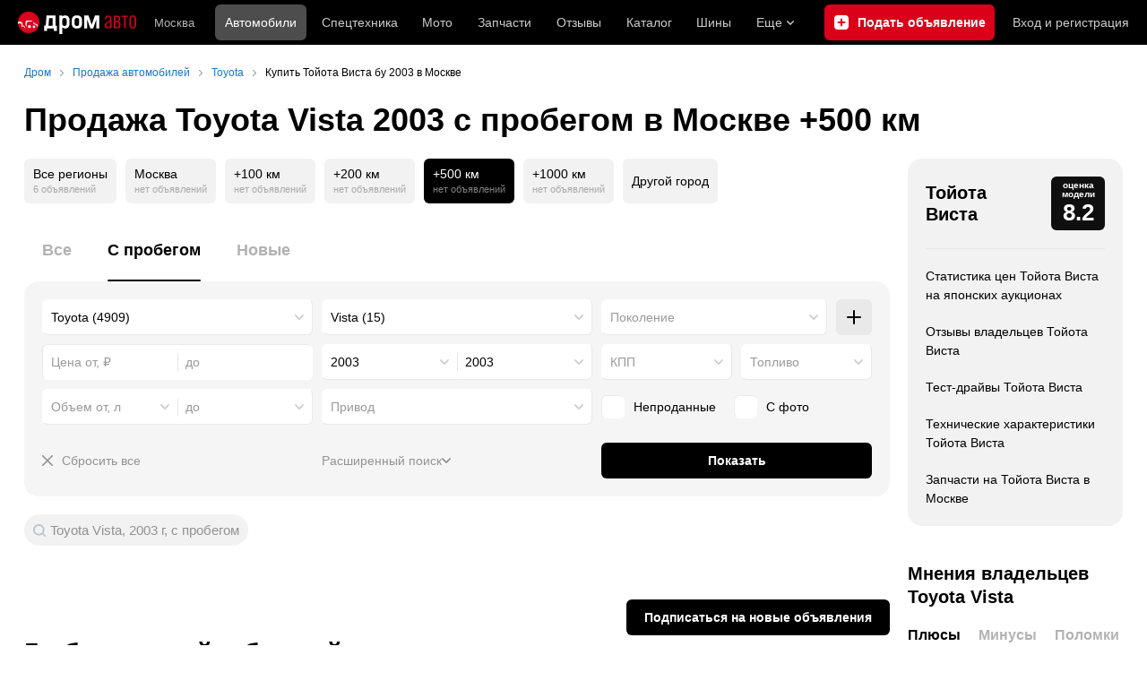

--- FILE ---
content_type: text/html; charset=windows-1251
request_url: https://moscow.drom.ru/toyota/vista/year-2003/used/?distance=500
body_size: 41706
content:
<!DOCTYPE html>
<html
    xmlns="http://www.w3.org/1999/xhtml"
    lang="ru"
    xml:lang="ru"
    class="drom-notouch"
>
<head>
                    <title>Купить Тойота Виста б/у 2003 – объявления в Москве. Продажа Toyota Vista с пробегом 2003 года – Дром</title>
        
                <meta http-equiv="X-UA-Compatible" content="IE=Edge"/>

        <meta name='copyright' content='drom.ru' />
<meta name='format-detection' content='telephone=no' />
<meta name='theme-color' content='#000000' />
<meta http-equiv='Content-Type' content='text/html; charset=windows-1251' />
<meta charset='windows-1251' />
<meta name='candy.config' content='{&quot;cf&quot;:{&quot;m&quot;:17,&quot;f&quot;:&quot;9&quot;,&quot;category_id&quot;:1},&quot;geor&quot;:77,&quot;geoc&quot;:0,&quot;id&quot;:27,&quot;b&quot;:1,&quot;bc&quot;:1,&quot;charset&quot;:&quot;utf-8&quot;}' />
<meta name='viewport' content='width=device-width' />
<meta name='description' content='Объявления о продаже Тойота Виста 2003 с пробегом в Москве. Цены на б/у Toyota Vista 2003 года от частных продавцов и официальных дилеров. Узнать стоимость подержанных автомобилей.' />
<meta name='keywords' content='авто, автомобили, форумы, автофорум, продажа б/у, пробег, подержанные, продажа авто, продажа автомобилей, отзывы, автовладельцы, объявления, цены, продажа, toyota, nissan, mitsubishi, honda, mazda, suzuki, subaru, audi, bmw, ford, opel, kia, hyundai, каталог' />
<meta property="og:image" content="https://r.drom.ru/images/og/drom-om.png" /><meta property="og:image:width" content="1200" /><meta property="og:image:height" content="630" /><meta property="og:description" content="Объявления о продаже Тойота Виста 2003 с пробегом в Москве. Цены на б/у Toyota Vista 2003 года от частных продавцов и официальных дилеров. Узнать стоимость подержанных автомобилей." /><meta property="og:title" content="Купить Тойота Виста б/у 2003 &ndash; объявления в Москве. Продажа Toyota Vista с пробегом 2003 года &ndash; Дром" /><meta property="og:url" content="https://auto.drom.ru/moscow/toyota/vista/year-2003/used/" /><meta property="og:type" content="website" /><meta property="og:site_name" content="Дром" /><meta name="twitter:card" content="summary_large_image" /><meta name="twitter:site" content="@dromru" /><meta name="twitter:creator" content="@dromru" />
                <link rel="preconnect" href="https://r.drom.ru" crossorigin>
        <link rel="preconnect" href="https://s.drom.ru" crossorigin>
        <link rel="preconnect" href="https://www.farpost.ru" crossorigin>
        <link rel="preconnect" href="https://counter.yadro.ru" crossorigin>
        <link rel="preconnect" href="https://yummy.drom.ru" crossorigin>
        <link rel="preconnect" href="https://s6.auto.drom.ru" crossorigin>
        <link rel="preconnect" href="https://bs-dante.ru" crossorigin>

                         
        
                            <script>
                !function(){const t=[],e=()=>{};document.addEventListener("error",(r=>{try{if(!r.target)return;if(!["SCRIPT","LINK","IMG","VIDEO","IFRAME"].includes(r.target.tagName))return;const n=r.target.src||r.target.href||"";if(-1===n.indexOf("rdrom.ru"))return;t.push(n),((t,r)=>{setTimeout((()=>{try{fetch("https://www.drom.ru/fm.txt?fldsl=1&handler="+t+"&url="+encodeURI(r),{credentials:"include",mode:"no-cors",keepalive:!0}).then(e,e)}catch{}}),0)})("e1",n)}catch(t){}}),!0)}();
            </script>
        
        
        
                                <script>
                window.dataLayer = window.dataLayer || [];
            </script>

                                            <script>(function(w,d,s,l,i){w[l]=w[l]||[];w[l].push({'gtm.start':
                new Date().getTime(),event:'gtm.js'});var f=d.getElementsByTagName(s)[0],
                j=d.createElement(s),dl=l!='dataLayer'?'&l='+l:'';j.async=true;j.src=
                '/dpg/?id='+i+dl;f.parentNode.insertBefore(j,f);
                })(window,document,'script','dataLayer','');</script>

                        <script>
                function gtag(){var a=arguments;function c(){dataLayer.push(a)}
                if(window.requestIdleCallback){window.requestIdleCallback(c)}else{setTimeout(c,0)}}
            </script>

        <link href="https://r.drom.ru/js/bundles/bulls-list-auto.df2f5f047c7b6b51.css" rel="stylesheet" type="text/css" /><link href="https://r.drom.ru/js/bundles/styles.a560ab18270abec2.css" rel="stylesheet" type="text/css" />
        <link data-chunk="bulls-list-auto-layout-desktop" rel="stylesheet" href="https://r.drom.ru/js/bundles/bulls-list-auto-layout-desktop.e6f0a70420b0c34c.chunk.css">
<link data-chunk="desktop-theme-swither" rel="stylesheet" href="https://r.drom.ru/js/bundles/desktop-theme-swither.1a0e7d8dbe502199.chunk.css">
<link data-chunk="sales-bull-page-cars-filter-desktop" rel="stylesheet" href="https://r.drom.ru/js/bundles/sales-bull-page-cars-filter-desktop.aeeb3af412e78575.chunk.css">
<link data-chunk="sales-bulls-list-reviews-desktop" rel="stylesheet" href="https://r.drom.ru/js/bundles/sales-bulls-list-reviews-desktop.fe23422189fcfd86.chunk.css">
        
        
                                    
            <link rel="shortcut icon" href="https://r.drom.ru/favicon.ico?v=2" type="image/x-icon"/>

            <link
                    rel="apple-touch-icon"
                    href="https://r.drom.ru/touch/images/mobile/icons/apple-touch-icon.png?3="
            />
        
        
        
        <link href="https://auto.drom.ru/moscow/toyota/vista/year-2003/used/" rel="canonical" />
        
                    <script type="text/javascript">
            if (window.matchMedia && window.matchMedia('(prefers-color-scheme: dark)').matches) {
                document.documentElement.classList.add('dark');
            } else {
                document.documentElement.classList.add('light');
            }
        </script>
                <style>
        .stats {
            display: inline;
            height: 0;
            left: -1000px;
            position: absolute;
            top: -1000px;
            visibility: hidden;
            width: 0;
        }
    </style>
</head>
<body
        class="page page_section_sales"
    data-section-alias="sales"
    data-page-alias="bulls_list"
>

<!-- RENDER_OK --><!-- upper_invisible_block -->
<div class="stats" data-async-counter>
    <!--LiveInternet counter--><script type="text/javascript">
new Image().src = "//counter.yadro.ru/hit;drom?r"+
escape(document.referrer)+((typeof(screen)=="undefined")?"":
";s"+screen.width+"*"+screen.height+"*"+(screen.colorDepth?
screen.colorDepth:screen.pixelDepth))+";u"+escape(document.URL)+
";h"+escape(document.title.substring(0,150))+
";"+Math.random();</script><!--/LiveInternet--> 
<script type="text/javascript">!function(){var e="https://www.drom.ru/dummy.gif?goal=dr_df";e+="&ss="+window.screen.width+"x"+window.screen.height;e+="&ws="+window.innerWidth+"x"+window.innerHeight;location.hash&&(e+="&refererFragment="+encodeURIComponent(location.hash)),new Image().src=e}();</script><script type="text/javascript">!function(){var url = "https://www.drom.ru/dummy.txt?event=pageview&sa=sales&pa=bulls_list&viewType=desktop&sourceReferer=";function e(e){e+="&ss="+window.screen.width+"x"+window.screen.height;e+="&ws="+window.innerWidth+"x"+window.innerHeight;location.hash&&(e+="&refererFragment="+encodeURIComponent(location.hash)),(new Image).src=e}e(url),window.document.addEventListener("pageViewTrack",(function(n){var r=url;for(var a in n.detail.override){var i=n.detail.override[a],o=new RegExp("([?&]"+a+"=)([^&]*)","i");r=r.replace(o,"$1"+i)}e(r)}))}();</script></div>
<!-- /upper_invisible_block -->
<div data-app-root="bulls-list-auto"><style data-emotion="css uewl2b 10ib5jr flpniz">.css-uewl2b{margin-bottom:20px;}.css-10ib5jr{margin-bottom:40px;}.css-flpniz{margin-bottom:60px;}</style><style data-emotion="css j1t4kz">.css-j1t4kz >iframe{display:block;-webkit-print-color-scheme:auto;color-scheme:auto;}</style><div class="css-j1t4kz e1cpumhg0" data-zone-id="1203" style="display:none" id="candy_topline"></div><div class="css-uewl2b"><div data-ga-stats-track-view="true" data-ga-stats-engine="ga|va" data-ga-stats-name="topmenu" data-ftid="component_header" class="_1e74g3sa"><div class="_1e74g3sb"><a class="_7j8reb0" href="https://www.drom.ru" aria-label="Главная"><img src="https://r.drom.ru/js/bundles/media/drom-logo-drom-auto.0df264c9fa28c505.svg" width="132" height="25" class="_7j8reb2" alt="Дром Авто"/></a><div class="_1e74g3sd" data-ftid="component_header_region"><a class="_13om1hn0" data-ga-stats-track-click="true" data-ga-stats-name="HomeRegionChange" data-ga-stats-engine="ga|va" data-ftid="component_header_region" href="https://www.drom.ru/my_region/"><div class="_13om1hn1"><svg width="10" height="13" viewBox="0 0 10 13" fill="none" xmlns="http://www.w3.org/2000/svg"><path fill-rule="evenodd" clip-rule="evenodd" d="M8.535 1.41c-1.952-1.88-5.118-1.88-7.07 0C-.204 3.016-.48 5.526.805 7.432l3.505 5.207a.84.84 0 0 0 1.38 0l3.506-5.207c1.283-1.906 1.008-4.416-.66-6.022M5 7a2 2 0 1 0 0-4 2 2 0 0 0 0 4" fill="currentColor"></path></svg></div>Москва</a></div><div class="_1e74g3se"><a class="_1tt78qz3 _1tt78qz4" data-ga-stats-track-click="true" data-ga-stats-name="topmenu_sales" data-ga-stats-engine="ga|va" data-ftid="component_header_main-menu-item" href="https://auto.drom.ru/">Автомобили</a><a class="_1tt78qz3 _1tt78qz5" data-ga-stats-track-click="true" data-ga-stats-name="topmenu_spec" data-ga-stats-engine="ga|va" data-ftid="component_header_main-menu-item" href="https://auto.drom.ru/spec/"><span class="_1nwuuo41">Спецтехника</span><span class="_1nwuuo40">Грузовики и спецтехника</span></a><a class="_1tt78qz3 _1tt78qz5" data-ga-stats-track-click="true" data-ga-stats-name="topmenu_moto" data-ga-stats-engine="ga|va" data-ftid="component_header_main-menu-item" href="https://auto.drom.ru/moto/"><span class="_1nwuuo41">Мото</span><span class="_1nwuuo40">Мотоциклы</span></a><a class="_1tt78qz3 _1tt78qz5" data-ga-stats-track-click="true" data-ga-stats-name="topmenu_baza" data-ga-stats-engine="ga|va" data-ftid="component_header_main-menu-item" href="https://baza.drom.ru/moskva/sell_spare_parts/">Запчасти</a><a class="_1tt78qz3 _1tt78qz5" data-ga-stats-track-click="true" data-ga-stats-name="topmenu_reviews" data-ga-stats-engine="ga|va" data-ftid="component_header_main-menu-item" href="https://www.drom.ru/reviews/">Отзывы</a><a class="_1tt78qz3 _1tt78qz5" data-ga-stats-track-click="true" data-ga-stats-name="topmenu_catalog_new" data-ga-stats-engine="ga|va" data-ftid="component_header_main-menu-item" href="https://www.drom.ru/catalog/">Каталог</a><a class="_1tt78qz3 _1tt78qz5 _1tt78qz6" data-ga-stats-track-click="true" data-ga-stats-name="topmenu_tire" data-ga-stats-engine="ga|va" data-ftid="component_header_main-menu-item" href="https://baza.drom.ru/wheel/tire/">Шины</a><div data-ftid="component_header_additional-menu-expand-controller" class="_1tt78qz3 fgphtk2 fgphtk5 _1e74g3s0">Еще<svg width="10" height="6" viewBox="0 0 10 6" fill="none" xmlns="http://www.w3.org/2000/svg" class="fgphtk6"><path fill-rule="evenodd" clip-rule="evenodd" d="M1.429.253a.82.82 0 0 0-1.184 0 .883.883 0 0 0 0 1.22l4.142 4.274A.82.82 0 0 0 5 6a.82.82 0 0 0 .612-.253l4.143-4.273a.883.883 0 0 0 0-1.221.82.82 0 0 0-1.184 0L5 3.937z" fill="currentColor"></path></svg><div class="fgphtk0"><a class="_1tt78qz3 _1tt78qz5 _1tt78qz7 _1tt78qz8" style="--_1tt78qz2:40px;--_1tt78qz1:20px" data-ga-stats-track-click="true" data-ga-stats-name="topmenu_tire" data-ga-stats-engine="ga|va" data-ftid="component_header_additional-menu-item" href="https://baza.drom.ru/wheel/tire/">Продажа шин</a><a class="_1tt78qz3 _1tt78qz5 _1tt78qz8" style="--_1tt78qz2:40px;--_1tt78qz1:20px" data-ga-stats-track-click="true" data-ga-stats-name="topmenu_auction_statistics" data-ga-stats-engine="ga|va" data-ftid="component_header_additional-menu-item" href="https://www.drom.ru/world/japan/">Аукционы Японии<img class="suwt2n0" src="https://r.drom.ru/js/bundles/media/japan-flag.3f3a8c4bea94a01b.svg" alt="флаг Японии"/></a><a class="_1tt78qz3 _1tt78qz5 _1tt78qz8" style="--_1tt78qz2:40px;--_1tt78qz1:20px" data-ga-stats-track-click="true" data-ga-stats-name="topmenu_chinese_bulletins" data-ga-stats-engine="ga|va" data-ftid="component_header_additional-menu-item" href="https://www.drom.ru/world/china/">Автомобили из Китая<img class="suwt2n0" src="https://r.drom.ru/js/bundles/media/chinese-flag.bfa33d7ed5ce6dc5.svg" alt="флаг Китая"/></a><a class="_1tt78qz3 _1tt78qz5 _1tt78qz8" style="--_1tt78qz2:40px;--_1tt78qz1:20px" data-ga-stats-track-click="true" data-ga-stats-name="topmenu_korea_bulletins" data-ga-stats-engine="ga|va" data-ftid="component_header_additional-menu-item" href="https://www.drom.ru/world/korea/">Автомобили из Кореи<img class="suwt2n0" src="https://r.drom.ru/js/bundles/media/korea-flag.0edd239271de2523.svg" alt="флаг Кореи"/></a><a class="_1tt78qz3 _1tt78qz5 _1tt78qz8" style="--_1tt78qz2:40px;--_1tt78qz1:20px" data-ga-stats-track-click="true" data-ga-stats-name="topmenu_german_bulletins" data-ga-stats-engine="ga|va" data-ftid="component_header_additional-menu-item" href="https://www.drom.ru/world/germany/">Автомобили из Германии<img class="suwt2n0" src="https://r.drom.ru/js/bundles/media/germany-flag.14ede0eb5bb5cd38.svg" alt="флаг Германии"/></a><a class="_1tt78qz3 _1tt78qz5 _1tt78qz8" style="--_1tt78qz2:40px;--_1tt78qz1:20px" data-ga-stats-track-click="true" data-ga-stats-name="topmenu_electro" data-ga-stats-engine="ga|va" data-ftid="component_header_additional-menu-item" href="https://www.drom.ru/electro/">Электромобили</a><a class="_1tt78qz3 _1tt78qz5 _1tt78qz8" style="--_1tt78qz2:40px;--_1tt78qz1:20px" data-ga-stats-track-click="true" data-ga-stats-name="topmenu_chinese_catalog" data-ga-stats-engine="ga|va" data-ftid="component_header_additional-menu-item" href="https://www.drom.ru/catalog/chinese/">Каталог китайских авто</a><a class="_1tt78qz3 _1tt78qz5 _1tt78qz8" style="--_1tt78qz2:40px;--_1tt78qz1:20px" data-ga-stats-track-click="true" data-ga-stats-name="topmenu_osago" data-ga-stats-engine="ga|va" data-ftid="component_header_additional-menu-item" href="https://www.drom.ru/osago/">ОСАГО онлайн</a><a class="_1tt78qz3 _1tt78qz5 _1tt78qz8" style="--_1tt78qz2:40px;--_1tt78qz1:20px" data-ga-stats-track-click="true" data-ga-stats-name="topmenu_autocredits" data-ga-stats-engine="ga|va" data-ftid="component_header_additional-menu-item" href="https://www.drom.ru/autocredits/moskva/">Автокредиты</a><a class="_1tt78qz3 _1tt78qz5 _1tt78qz8" style="--_1tt78qz2:40px;--_1tt78qz1:20px" data-ga-stats-track-click="true" data-ga-stats-name="topmenu_vin" data-ga-stats-engine="ga|va" data-ftid="component_header_additional-menu-item" href="https://vin.drom.ru/?utm_source=top_menu_link">Проверка по VIN</a><a class="_1tt78qz3 _1tt78qz5 _1tt78qz8" style="--_1tt78qz2:40px;--_1tt78qz1:20px" data-ga-stats-track-click="true" data-ga-stats-name="topmenu_rate_car" data-ga-stats-engine="ga|va" data-ftid="component_header_additional-menu-item" href="https://auto.drom.ru/rate_car/">Оценить автомобиль</a><a class="_1tt78qz3 _1tt78qz5 _1tt78qz8" style="--_1tt78qz2:40px;--_1tt78qz1:20px" data-ga-stats-track-click="true" data-ga-stats-name="topmenu_forums" data-ga-stats-engine="ga|va" data-ftid="component_header_additional-menu-item" href="https://www.forumsdrom.ru/">Форумы</a><a class="_1tt78qz3 _1tt78qz5 _1tt78qz8" style="--_1tt78qz2:40px;--_1tt78qz1:20px" data-ga-stats-track-click="true" data-ga-stats-name="topmenu_pdd" data-ga-stats-engine="ga|va" data-ftid="component_header_additional-menu-item" href="https://www.drom.ru/pdd/">ПДД онлайн</a><a class="_1tt78qz3 _1tt78qz5 _1tt78qz8" style="--_1tt78qz2:40px;--_1tt78qz1:20px" data-ga-stats-track-click="true" data-ga-stats-name="topmenu_faq" data-ga-stats-engine="ga|va" data-ftid="component_header_additional-menu-item" href="https://www.drom.ru/faq/">Вопросы и ответы</a><a class="_1tt78qz3 _1tt78qz5 _1tt78qz8" style="--_1tt78qz2:40px;--_1tt78qz1:20px" data-ga-stats-track-click="true" data-ga-stats-name="topmenu_topcars" data-ga-stats-engine="ga|va" data-ftid="component_header_additional-menu-item" href="https://www.drom.ru/topcars/">Рейтинг авто</a><a class="_1tt78qz3 _1tt78qz5 _1tt78qz8" style="--_1tt78qz2:40px;--_1tt78qz1:20px" data-ga-stats-track-click="true" data-ga-stats-name="topmenu_shina_catalog" data-ga-stats-engine="ga|va" data-ftid="component_header_additional-menu-item" href="https://www.drom.ru/shina/">Каталог шин</a><a class="_1tt78qz3 _1tt78qz5 _1tt78qz8" style="--_1tt78qz2:40px;--_1tt78qz1:20px" data-ga-stats-track-click="true" data-ga-stats-name="topmenu_dkp" data-ga-stats-engine="ga|va" data-ftid="component_header_additional-menu-item" href="https://www.drom.ru/misc/dkp/">Договор купли-продажи</a><a class="_1tt78qz3 _1tt78qz5 _1tt78qz8" style="--_1tt78qz2:40px;--_1tt78qz1:20px" data-ga-stats-track-click="true" data-ga-stats-name="topmenu_law" data-ga-stats-engine="ga|va" data-ftid="component_header_additional-menu-item" href="https://law.drom.ru/">Правовые вопросы</a><a class="_1tt78qz3 _1tt78qz5 _1tt78qz8" style="--_1tt78qz2:40px;--_1tt78qz1:20px" data-ga-stats-track-click="true" data-ga-stats-name="topmenu_sitemap" data-ga-stats-engine="ga|va" data-ftid="component_header_additional-menu-item" href="https://www.drom.ru/sitemap/">Карта сайта</a><a class="_1tt78qz3 _1tt78qz5 _1tt78qz8" style="--_1tt78qz2:40px;--_1tt78qz1:20px" data-ga-stats-track-click="true" data-ga-stats-name="topmenu_commerce" data-ga-stats-engine="ga|va" data-ftid="component_header_additional-menu-item" href="https://www.drom.ru/commerce/">Размещение на Дроме</a><a class="_1tt78qz3 _1tt78qz5 _1tt78qz8" style="--_1tt78qz2:40px;--_1tt78qz1:20px" data-ga-stats-track-click="true" data-ga-stats-name="topmenu_for_business" data-ga-stats-engine="ga|va" data-ftid="component_header_additional-menu-item" href="https://baza.drom.ru/for-business">Разместить прайс</a><button type="button" class="pidfrx0 _1tt78qz3 _1tt78qz5 _1tt78qz8" style="--_1tt78qz2:40px;--_1tt78qz1:20px" data-ga-stats-name="theme-menu-button" data-ga-stats-track-click="true" data-ga-stats-infinity-tracking="true" data-ga-stats-engine="va">Тема оформления</button><a class="_1tt78qz3 _1tt78qz5 _1tt78qz8" style="--_1tt78qz2:40px;--_1tt78qz1:20px" data-ga-stats-track-click="true" data-ga-stats-name="topmenu_help" data-ga-stats-engine="ga|va" data-ftid="component_header_additional-menu-item" href="https://my.drom.ru/help/VozniklaProblemanaDrome">Помощь</a></div></div></div><a class="_1e74g3s5 _1e74g3s6" data-ga-stats-track-click="true" data-ga-stats-engine="ga|va" data-ga-stats-name="ButtonAddBull" data-ftid="component_header_add-bull" aria-label="Подать объявление" href="https://auto.drom.ru/moscow/addbull/"><span class="_1e74g3s8">Продать</span><span class="_1e74g3s9">Подать объявление</span></a><div class="_1e74g3sj _1e74g3sl"><a class="_1tt78qz3 oco7hz0" style="--_1tt78qz1:20px" data-ga-stats-track-click="true" data-ga-stats-name="auth_block_login" data-ga-stats-engine="ga|va" data-ftid="component_header_login" href="https://my.drom.ru/sign?return=https%3A%2F%2Fmoscow.drom.ru%2Ftoyota%2Fvista%2Fyear-2003%2Fused%2F%3Fdistance%3D500%26tcb%3D1768998661" rel="nofollow">Вход<span class="_1e74g3si"> <!-- -->и<!-- --> <!-- -->регистрация</span></a></div></div></div><div class="ftldj64 _140mecg0"><div data-ftid="header_breadcrumb" data-ga-stats-name="breadcrumbs" data-ga-stats-track-view="true"><div class="_1lj8ai61" data-ftid="header_breadcrumb-item"><a class="g6gv8w4 g6gv8w7 _1lj8ai65" href="https://www.drom.ru/" data-ftid="header_breadcrumb_link" data-ga-stats-name="breadcrumbs" data-ga-stats-track-click="true" data-ga-stats-va-payload="{&quot;breadcrumb_number&quot;:1}"><span class="_1lj8ai62">Дром</span></a></div><div class="_1lj8ai61" data-ftid="header_breadcrumb-item"><a class="g6gv8w4 g6gv8w7 _1lj8ai65" href="https://auto.drom.ru/moscow/?distance=500" data-ftid="header_breadcrumb_link" data-ga-stats-name="breadcrumbs" data-ga-stats-track-click="true" data-ga-stats-va-payload="{&quot;breadcrumb_number&quot;:2}"><span class="_1lj8ai62">Продажа автомобилей</span></a></div><div class="_1lj8ai61" data-ftid="header_breadcrumb-item"><a class="g6gv8w4 g6gv8w7 _1lj8ai65" href="https://auto.drom.ru/moscow/toyota/?distance=500" data-ftid="header_breadcrumb_link" data-ga-stats-name="breadcrumbs" data-ga-stats-track-click="true" data-ga-stats-va-payload="{&quot;breadcrumb_number&quot;:3}"><span class="_1lj8ai62">Toyota</span></a></div><div class="_1lj8ai61"><span class="_1lj8ai62" data-ftid="header_breadcrumb-item">Купить Тойота Виста бу 2003 в Москве</span></div></div></div></div><div class="ftldj64 css-uewl2b"><style data-emotion="css 171tzmt">.css-171tzmt{margin-bottom:40px;}.css-171tzmt >iframe{display:block;-webkit-print-color-scheme:auto;color-scheme:auto;}</style><div class="css-171tzmt e1cpumhg0" data-zone-id="360" style="display:none" id="candy_center_top"></div><style data-emotion="css 18vxf0n">.css-18vxf0n{display:block;font-weight:bold;position:relative;-webkit-transition:color 150ms ease-out;transition:color 150ms ease-out;font-size:36px;line-height:1.3;}.drom-mobile .css-18vxf0n{font-size:24px;line-height:1.3;}</style><h1 class="css-18vxf0n e18vbajn0">Продажа Toyota Vista 2003 с пробегом в Москве +500 км</h1></div><div class="ftldj64 css-flpniz"><div class="ftldj60"><div class="ftldj61"><style data-emotion="css 15rmn0z">.css-15rmn0z{display:-webkit-box;display:-webkit-flex;display:-ms-flexbox;display:flex;-webkit-box-flex-wrap:wrap;-webkit-flex-wrap:wrap;-ms-flex-wrap:wrap;flex-wrap:wrap;margin-bottom:20px;}.css-15rmn0z>*{margin-right:10px;margin-bottom:20px;}.css-15rmn0z>*:last-child{margin-right:0;}</style><div class="css-15rmn0z e1ity49y0" data-ga-stats-name="search-location-picker" data-ga-stats-track-view="true"><style data-emotion="css 1o2iuke">.css-1o2iuke{display:-webkit-box;display:-webkit-flex;display:-ms-flexbox;display:flex;-webkit-flex-direction:column;-ms-flex-direction:column;flex-direction:column;-webkit-box-pack:center;-ms-flex-pack:center;-webkit-justify-content:center;justify-content:center;border-radius:9px;box-sizing:border-box;line-height:1;height:50px;padding:10px;background-color:var(--background-primary-alpha);-webkit-transition:background-color 150ms ease-out;transition:background-color 150ms ease-out;-webkit-text-decoration:none;text-decoration:none;cursor:pointer;}.css-1o2iuke>*{margin-bottom:5px;}.css-1o2iuke>*:last-child{margin:0;}html:not(.drom-mobile) .css-1o2iuke{border-radius:6px;}.drom-notouch .css-1o2iuke:hover,.drom-touch .css-1o2iuke:active{background-color:var(--dark-hover-bg);}.css-1o2iuke .e7eorrb3{color:hsl(0, 0%, 0%);}html.dark .css-1o2iuke .e7eorrb3{color:hsla(0, 0%, 100%, 0.50);}.css-1o2iuke .e7eorrb2{color:var(--primary-alpha30);}</style><a href="https://auto.drom.ru/toyota/vista/year-2003/used/" data-ga-stats-track-click="filter" data-ga-stats-name="geoAll" data-ftid="sales_search-location-picker_geoAll" class="css-1o2iuke e7eorrb0"><div class="css-0 e7eorrb3">Все регионы</div><style data-emotion="css 1t89zvq">.css-1t89zvq{font-size:11px;}</style><div class="css-1t89zvq e7eorrb2">6 объявлений</div></a><a href="https://auto.drom.ru/moscow/toyota/vista/year-2003/used/" data-ga-stats-track-click="filter" data-ga-stats-name="geoCity" data-ftid="sales_search-location-picker_geoCity" class="css-1o2iuke e7eorrb0"><div class="css-0 e7eorrb3">Москва</div><div class="css-1t89zvq e7eorrb2">нет объявлений</div></a><a href="https://auto.drom.ru/moscow/toyota/vista/year-2003/used/?distance=100" data-ga-stats-track-click="filter" data-ga-stats-name="distance100" data-ftid="sales_search-location-picker_distance100" class="css-1o2iuke e7eorrb0"><div class="css-0 e7eorrb3">+100 км</div><div class="css-1t89zvq e7eorrb2">нет объявлений</div></a><a href="https://auto.drom.ru/moscow/toyota/vista/year-2003/used/?distance=200" data-ga-stats-track-click="filter" data-ga-stats-name="distance200" data-ftid="sales_search-location-picker_distance200" class="css-1o2iuke e7eorrb0"><div class="css-0 e7eorrb3">+200 км</div><div class="css-1t89zvq e7eorrb2">нет объявлений</div></a><style data-emotion="css 1mdbwix">.css-1mdbwix{display:-webkit-box;display:-webkit-flex;display:-ms-flexbox;display:flex;-webkit-flex-direction:column;-ms-flex-direction:column;flex-direction:column;-webkit-box-pack:center;-ms-flex-pack:center;-webkit-justify-content:center;justify-content:center;border-radius:9px;box-sizing:border-box;line-height:1;height:50px;padding:10px;background-color:var(--dark-active-bg);}.css-1mdbwix>*{margin-bottom:5px;}.css-1mdbwix>*:last-child{margin:0;}html:not(.drom-mobile) .css-1mdbwix{border-radius:6px;}.css-1mdbwix .e7eorrb3{color:var(--white);}.css-1mdbwix .e7eorrb2{color:hsla(0, 0%, 100%, 0.50);}html.dark .css-1mdbwix .e7eorrb2{color:hsla(0, 0%, 100%, 0.40);}</style><div data-ftid="sales_search-location-picker_selected" data-slp-actv-lctn="true" class="css-1mdbwix e7eorrb1"><div class="css-0 e7eorrb3">+500 км</div><div class="css-1t89zvq e7eorrb2">нет объявлений</div></div><a href="https://auto.drom.ru/moscow/toyota/vista/year-2003/used/?distance=1000" data-ga-stats-track-click="filter" data-ga-stats-name="distance1000" data-ftid="sales_search-location-picker_distance1000" class="css-1o2iuke e7eorrb0"><div class="css-0 e7eorrb3">+1000 км</div><div class="css-1t89zvq e7eorrb2">нет объявлений</div></a><style data-emotion="css 1cniqa6">.css-1cniqa6{display:-webkit-box;display:-webkit-flex;display:-ms-flexbox;display:flex;-webkit-flex-direction:column;-ms-flex-direction:column;flex-direction:column;-webkit-box-pack:center;-ms-flex-pack:center;-webkit-justify-content:center;justify-content:center;border-radius:9px;box-sizing:border-box;line-height:1;height:50px;padding:10px;-webkit-align-items:center;-webkit-box-align:center;-ms-flex-align:center;align-items:center;background:var(--background-primary-alpha);-webkit-transition:background-color 150ms ease-out;transition:background-color 150ms ease-out;-webkit-text-decoration:none;text-decoration:none;cursor:pointer;position:relative;color:hsl(0, 0%, 0%);}.css-1cniqa6>*{margin-bottom:5px;}.css-1cniqa6>*:last-child{margin:0;}html:not(.drom-mobile) .css-1cniqa6{border-radius:6px;}.drom-notouch .css-1cniqa6:hover,.drom-touch .css-1cniqa6:active{background:var(--dark-hover-bg);}html.dark .css-1cniqa6{color:hsla(0, 0%, 100%, 0.50);}</style><a href="https://auto.drom.ru/cities/toyota/vista/year-2003/used/" data-ga-stats-track-click="filter" data-ga-stats-name="geoOverCity" data-ftid="sales_search-location-picker_geoOverCity" class="css-1cniqa6 e1sfjiif0">Другой город</a></div><div class="css-uewl2b"><style data-emotion="css lvyu5j 1r2f04i uewl2b 18z2ifs">.css-lvyu5j{margin-right:10px;}.css-1r2f04i{margin-bottom:10px;}.css-18z2ifs{margin-right:-10px;}</style><style data-emotion="css 879ic9">.css-879ic9{margin-left:20px;}</style><style data-emotion="css 1izp6o5">.css-1izp6o5{white-space:nowrap;position:relative;-webkit-overflow-scrolling:touch;overflow-x:auto;margin-left:20px;}.css-1izp6o5::-webkit-scrollbar,.css-1izp6o5::-webkit-scrollbar-thumb,.css-1izp6o5::-webkit-scrollbar-track{width:0!important;height:0!important;display:none!important;background:transparent!important;}</style><div class="etr6lew0 css-1izp6o5 ecfvmew0" data-scrollable=""><div role="tablist" aria-label="Тип автомобиля" class="_3ynq474 _3ynq476"><button class="_3ynq47a _3ynq47d _3ynq47e _3ynq47h _3ynq47m" tabindex="-1" aria-selected="false" type="button" role="tab"><span class="_3ynq47p">Все</span></button><button class="_3ynq47a _3ynq47d _3ynq47e _3ynq47h _3ynq47l" tabindex="0" aria-selected="true" type="button" role="tab"><span class="_3ynq47p">С пробегом</span></button><button class="_3ynq47a _3ynq47d _3ynq47e _3ynq47h _3ynq47m" tabindex="-1" aria-selected="false" type="button" role="tab"><span class="_3ynq47p">Новые</span></button></div></div><style data-emotion="css 13s05lt">.css-13s05lt{padding:20px;margin-bottom:20px;border-radius:16px;background:var(--background-primary);}@media (max-width: 1151px){.css-13s05lt .eiy4qr62::before{margin-right:5px;}.css-13s05lt .eiy4qr62{font-size:13px;}}</style><form name="filters" autoComplete="off" data-ftid="sales__filter" data-filter-form="true" class="css-13s05lt ebbn3la1"><style data-emotion="css 3jcsdf animation-1fg90f7">.css-3jcsdf[data-animate]{-webkit-animation:animation-1fg90f7 250ms;animation:animation-1fg90f7 250ms;}@-webkit-keyframes animation-1fg90f7{0%{opacity:1;-webkit-animation-timing-function:ease-out;animation-timing-function:ease-out;}50%{opacity:0;-webkit-animation-timing-function:ease-in;animation-timing-function:ease-in;}100%{opacity:1;-webkit-animation-timing-function:ease-out;animation-timing-function:ease-out;}}@keyframes animation-1fg90f7{0%{opacity:1;-webkit-animation-timing-function:ease-out;animation-timing-function:ease-out;}50%{opacity:0;-webkit-animation-timing-function:ease-in;animation-timing-function:ease-in;}100%{opacity:1;-webkit-animation-timing-function:ease-out;animation-timing-function:ease-out;}}</style><div class="css-3jcsdf ebbn3la0"><style data-emotion="css 2tak37">.css-2tak37{display:-webkit-box;display:-webkit-flex;display:-ms-flexbox;display:flex;-webkit-box-pack:justify;-webkit-justify-content:space-between;justify-content:space-between;margin-bottom:10px;}.css-2tak37>*{-webkit-flex:1 0 0px;-ms-flex:1 0 0px;flex:1 0 0px;min-width:0;}</style><div class="css-2tak37 e1lm3vns0"><style data-emotion="css mwckxy">.css-mwckxy{min-width:0;margin-right:10px;}</style><div class="css-mwckxy evnwjo70"><style data-emotion="css q04j3t">.css-q04j3t{position:relative;max-width:100%;outline:none;}.css-q04j3t:focus-visible [data-select-text-box]:not(:disabled){border-radius:var(--override-border-radius, 6px)!important;border-color:var(--override-border-color-focus, var(--control-border) transparent transparent var(--control-border));z-index:13;box-shadow:0px 6px 20px hsla(224, 52%, 22%, 0.1);background-color:var(--override-focus, hsl(0, 0%, 100%))!important;}html.dark .css-q04j3t:focus-visible [data-select-text-box]:not(:disabled){border-color:var(--override-border-color-focus, var(--control-hover-border));background-color:var(--override-focus, var(--primary-alpha20))!important;}</style><div tabindex="0" role="combobox" aria-controls="w8vg2lyvf94i-drpdwn" aria-expanded="false" aria-label="Toyota (4909), Марка" class="css-q04j3t e1m504pf0" data-ftid="sales__filter_fid" aria-disabled="false"><style data-emotion="css 75hx9m">.css-75hx9m{position:relative;max-width:100%;-webkit-transition:-webkit-transform 0.15s ease-out;transition:transform 0.15s ease-out;}.css-75hx9m *:disabled~.e165m19a0{opacity:0.6;}.css-75hx9m:active{-webkit-transform:scale(0.98);-moz-transform:scale(0.98);-ms-transform:scale(0.98);transform:scale(0.98);}.css-75hx9m:active .e75dypj1:not(:disabled){-webkit-transform:unset;-moz-transform:unset;-ms-transform:unset;transform:unset;}</style><div class="css-75hx9m e1a8pcii0"><style data-emotion="css efd9uz">.css-efd9uz{width:100%;box-sizing:border-box;padding:9px;text-align:left;position:relative;white-space:nowrap;overflow:hidden;text-overflow:ellipsis;-webkit-appearance:none;-moz-appearance:none;-ms-appearance:none;appearance:none;color:var(--text-primary);height:40px;line-height:20px;font-size:14px;border-radius:var(--override-border-radius, 6px);transition-property:border-color,background-color,opacity,box-shadow;transition-duration:0.15s;transition-timing-function:ease-out;border:1px solid;border-color:var(--override-border-color, var(--control-border) transparent transparent var(--control-border));background-color:var(--element-on-form-bg);padding-right:31px;cursor:pointer;border-color:transparent;border-bottom-color:var(--control-border);border-right-color:var(--control-border);color:var(--text-primary);}.css-efd9uz::-webkit-calendar-picker-indicator{-webkit-margin-start:10px;margin-inline-start:10px;}.drom-notouch .css-efd9uz:not(:disabled):hover{border-radius:var(--override-border-radius, 6px)!important;border-color:var(--control-hover-border);z-index:12;background-color:var(--override-hover, var(--element-on-form-bg));}.css-efd9uz:not(:disabled):focus{border-radius:var(--override-border-radius, 6px)!important;border-color:var(--override-border-color-focus, var(--control-border) transparent transparent var(--control-border));z-index:13;box-shadow:0px 6px 20px hsla(224, 52%, 22%, 0.1);background-color:var(--override-focus, hsl(0, 0%, 100%))!important;}html.dark .css-efd9uz:not(:disabled):focus{border-color:var(--override-border-color-focus, var(--control-hover-border));background-color:var(--override-focus, var(--primary-alpha20))!important;}.css-efd9uz:disabled{opacity:0.6;cursor:default!important;color:var(--text-secondary)!important;}.css-efd9uz::-webkit-input-placeholder{color:var(--text-secondary);opacity:1;}.css-efd9uz::-moz-placeholder{color:var(--text-secondary);opacity:1;}.css-efd9uz:-ms-input-placeholder{color:var(--text-secondary);opacity:1;}.css-efd9uz::placeholder{color:var(--text-secondary);opacity:1;}.css-efd9uz:focus:not(:disabled){background:var(--element-on-form-bg);}.css-efd9uz:not(:focus)::-webkit-input-placeholder{color:var(--text-primary);}.css-efd9uz:not(:focus)::-moz-placeholder{color:var(--text-primary);}.css-efd9uz:not(:focus):-ms-input-placeholder{color:var(--text-primary);}.css-efd9uz:not(:focus)::placeholder{color:var(--text-primary);}.css-efd9uz:-moz-read-only::placeholder{color:var(--text-primary);}.css-efd9uz:read-only::placeholder{color:var(--text-primary);}</style><input readonly="" spellcheck="false" tabindex="-1" placeholder="Toyota (4909)" role="combobox" aria-controls="w8vg2lyvf94i-drpdwn" aria-expanded="false" aria-haspopup="listbox" aria-autocomplete="inline" aria-activedescendant="" data-select-text-box="true" class="css-efd9uz e1207tlp0" value=""/><style data-emotion="css lhp0d0">.css-lhp0d0{display:block;position:absolute;top:50%;right:10px;z-index:13!important;width:10px;height:6px;-webkit-transform:translateY(-50%);-moz-transform:translateY(-50%);-ms-transform:translateY(-50%);transform:translateY(-50%);-webkit-transition:-webkit-transform 0.15s ease-out;transition:transform 0.15s ease-out;cursor:pointer;pointer-events:none;color:var(--primary-alpha20);-webkit-background-position:center;background-position:center;background-repeat:no-repeat;-webkit-background-size:10px 6px;background-size:10px 6px;background-image:url("https://r.drom.ru/js/bundles/media/arrow-down.8485c87f0a91389b.svg");}@supports (-webkit-mask-image:url("")) or (mask-image:url("")){.css-lhp0d0{background-image:none;-webkit-mask-image:url("https://r.drom.ru/js/bundles/media/arrow-down.8485c87f0a91389b.svg");mask-image:url("https://r.drom.ru/js/bundles/media/arrow-down.8485c87f0a91389b.svg");-webkit-mask-repeat:no-repeat;mask-repeat:no-repeat;-webkit-mask-position:center;mask-position:center;-webkit-mask-size:10px 6px;mask-size:10px 6px;background-color:var(--primary-alpha20);}}</style><div class="css-lhp0d0 e165m19a0"></div></div><style data-emotion="css 1kk3rjd">.css-1kk3rjd{position:absolute;display:block;margin-top:10px;box-sizing:border-box;min-width:100%;max-width:100%;z-index:20;box-shadow:0px 20px 60px -10px hsla(224, 52%, 22%, 0.1),0px 10px 20px -15px hsla(0, 59%, 20%, 0.08);border-radius:6px;padding:5px 5px 0;pointer-events:none;overflow-y:auto;overflow-x:hidden;opacity:0;outline:none;visibility:hidden;max-height:400px;background:var(--dropdown-on-form-bg);}html.dark .css-1kk3rjd{box-shadow:0 6px 30px rgba(0, 0, 0, 0.6);}.css-1kk3rjd>*{margin-bottom:5px;}.css-1kk3rjd::-webkit-scrollbar,.css-1kk3rjd::-webkit-scrollbar-thumb,.css-1kk3rjd::-webkit-scrollbar-track{width:0!important;height:0!important;display:none!important;background:transparent!important;}</style><div data-ftid="component_select_dropdown" id="w8vg2lyvf94i-drpdwn" role="listbox" class="css-1kk3rjd ewaf0l10"><style data-emotion="css 10zrduq">.css-10zrduq{width:100%;position:relative;margin-bottom:0!important;}</style><div style="height:0px" class="css-10zrduq e140pxhy0"></div></div></div></div><div class="css-mwckxy evnwjo70"><div tabindex="0" role="combobox" aria-controls="mynukrjzk43-drpdwn" aria-expanded="false" aria-label="Vista (15), Модель" class="css-q04j3t e1m504pf0" data-ftid="sales__filter_mid" aria-disabled="false"><div class="css-75hx9m e1a8pcii0"><input readonly="" spellcheck="false" tabindex="-1" placeholder="Vista (15)" role="combobox" aria-controls="mynukrjzk43-drpdwn" aria-expanded="false" aria-haspopup="listbox" aria-autocomplete="inline" aria-activedescendant="" data-select-text-box="true" class="css-efd9uz e1207tlp0" value=""/><div class="css-lhp0d0 e165m19a0"></div></div><div data-ftid="component_select_dropdown" id="mynukrjzk43-drpdwn" role="listbox" class="css-1kk3rjd ewaf0l10"><div style="height:0px" class="css-10zrduq e140pxhy0"></div></div></div></div><style data-emotion="css pg8aei">.css-pg8aei{display:-webkit-box;display:-webkit-flex;display:-ms-flexbox;display:flex;-webkit-box-pack:justify;-webkit-justify-content:space-between;justify-content:space-between;-webkit-align-items:center;-webkit-box-align:center;-ms-flex-align:center;align-items:center;}</style><div class="css-pg8aei e1lm3vns0"><style data-emotion="css 17mxoho">.css-17mxoho{min-width:0;-webkit-box-flex:1;-webkit-flex-grow:1;-ms-flex-positive:1;flex-grow:1;}</style><div class="css-17mxoho evnwjo70"><div tabindex="0" class="css-q04j3t e1m504pf0" data-ftid="sales__filter_generation" data-ga-stats-name="generation_select" data-ga-stats-track-view="true" data-ga-stats-track-click="true" role="combobox" aria-controls="u1b309i7rhrh-drpdwn" aria-expanded="false" aria-haspopup="listbox" aria-label="Поколение" aria-disabled="false"><style data-emotion="css 1ge5enb">.css-1ge5enb .e75dypj1{display:-webkit-inline-box;display:-webkit-inline-flex;display:-ms-inline-flexbox;display:inline-flex;text-overflow:unset;}</style><style data-emotion="css rih8un">.css-rih8un{position:relative;max-width:100%;-webkit-transition:-webkit-transform 0.15s ease-out;transition:transform 0.15s ease-out;}.css-rih8un *:disabled~.e165m19a0{opacity:0.6;}.css-rih8un:active{-webkit-transform:scale(0.98);-moz-transform:scale(0.98);-ms-transform:scale(0.98);transform:scale(0.98);}.css-rih8un:active .e75dypj1:not(:disabled){-webkit-transform:unset;-moz-transform:unset;-ms-transform:unset;transform:unset;}.css-rih8un .e75dypj1{display:-webkit-inline-box;display:-webkit-inline-flex;display:-ms-inline-flexbox;display:inline-flex;text-overflow:unset;}</style><div class="e16yenfe0 css-rih8un e1a8pcii0"><style data-emotion="css 1pz5nv1">.css-1pz5nv1{width:100%;box-sizing:border-box;padding:9px;text-align:left;position:relative;white-space:nowrap;overflow:hidden;text-overflow:ellipsis;-webkit-appearance:none;-moz-appearance:none;-ms-appearance:none;appearance:none;color:var(--text-primary);height:40px;line-height:20px;font-size:14px;border-radius:var(--override-border-radius, 6px);transition-property:border-color,background-color,opacity,box-shadow;transition-duration:0.15s;transition-timing-function:ease-out;border:1px solid;border-color:var(--override-border-color, var(--control-border) transparent transparent var(--control-border));background-color:var(--element-on-form-bg);color:var(--text-secondary);padding-right:31px;cursor:pointer;border-color:transparent;border-bottom-color:var(--control-border);border-right-color:var(--control-border);}.css-1pz5nv1::-webkit-calendar-picker-indicator{-webkit-margin-start:10px;margin-inline-start:10px;}.drom-notouch .css-1pz5nv1:not(:disabled):hover{border-radius:var(--override-border-radius, 6px)!important;border-color:var(--control-hover-border);z-index:12;background-color:var(--override-hover, var(--element-on-form-bg));}.css-1pz5nv1:not(:disabled):focus{border-radius:var(--override-border-radius, 6px)!important;border-color:var(--override-border-color-focus, var(--control-border) transparent transparent var(--control-border));z-index:13;box-shadow:0px 6px 20px hsla(224, 52%, 22%, 0.1);background-color:var(--override-focus, hsl(0, 0%, 100%))!important;}html.dark .css-1pz5nv1:not(:disabled):focus{border-color:var(--override-border-color-focus, var(--control-hover-border));background-color:var(--override-focus, var(--primary-alpha20))!important;}.css-1pz5nv1:disabled{opacity:0.6;cursor:default!important;color:var(--text-secondary)!important;}.css-1pz5nv1::-webkit-input-placeholder{color:var(--text-secondary);opacity:1;}.css-1pz5nv1::-moz-placeholder{color:var(--text-secondary);opacity:1;}.css-1pz5nv1:-ms-input-placeholder{color:var(--text-secondary);opacity:1;}.css-1pz5nv1::placeholder{color:var(--text-secondary);opacity:1;}.css-1pz5nv1:focus:not(:disabled){background:var(--element-on-form-bg);}</style><button type="button" tabindex="-1" data-ftid="component_select_button" data-select-text-box="true" class="css-1pz5nv1 e75dypj1">Поколение</button><div class="css-lhp0d0 e165m19a0"></div></div></div></div><style data-emotion="css k07ye8">.css-k07ye8{padding:12px;margin-left:10px;border-radius:6px;background-color:var(--primary-alpha5);border:none;-webkit-transition:background-color 150ms ease-out;transition:background-color 150ms ease-out;cursor:pointer;}.drom-notouch .css-k07ye8:hover,.drom-touch .css-k07ye8:active{background-color:var(--primary-alpha10);}.css-k07ye8::before{content:'';display:block;width:16px;height:16px;-webkit-background-position:center;background-position:center;background-repeat:no-repeat;-webkit-background-size:16px;background-size:16px;background-image:url("https://r.drom.ru/js/bundles/media/plus-thin.60d952ff838abdb7.svg");}@supports (-webkit-mask-image:url("")) or (mask-image:url("")){.css-k07ye8::before{background-image:none;-webkit-mask-image:url("https://r.drom.ru/js/bundles/media/plus-thin.60d952ff838abdb7.svg");mask-image:url("https://r.drom.ru/js/bundles/media/plus-thin.60d952ff838abdb7.svg");-webkit-mask-repeat:no-repeat;mask-repeat:no-repeat;-webkit-mask-position:center;mask-position:center;-webkit-mask-size:16px;mask-size:16px;background-color:currentColor;}}</style><button type="button" title="Добавить ряд выбора марки, модели" data-ftid="sales__filter_add-multiselect-row" class="css-k07ye8 e105ce5p0"></button></div></div><div class="css-2tak37 e1lm3vns0"><style data-emotion="css 16m6twn">.css-16m6twn{background-color:var(--element-on-form-bg);border-radius:6px;margin-right:10px;}</style><div role="group" class="css-16m6twn e136hgfb0"><style data-emotion="css mhf3kq">.css-mhf3kq{display:-webkit-box;display:-webkit-flex;display:-ms-flexbox;display:flex;position:relative;--override-hover:hsl(0, 0%, 100%);--override-focus:hsl(0, 0%, 100%);}html.dark .css-mhf3kq{--element-on-form-bg:transparent;--element-on-page-bg:transparent;--invalid-element-on-page-bg:transparent;--invalid-element-on-form-bg:transparent;}html.dark .css-mhf3kq{--override-hover:hsl(0, 0%, 20%);--override-focus:hsl(0, 0%, 28%);}.css-mhf3kq>*{-webkit-flex:1 0 0;-ms-flex:1 0 0;flex:1 0 0;min-width:0;margin-right:-1px;}.css-mhf3kq>*:last-child{margin-right:0;margin-left:-1px;}.css-mhf3kq::after{content:'';display:block;position:absolute;width:1px;height:20px;top:50%;left:50%;-webkit-transform:translateY(-50%);-moz-transform:translateY(-50%);-ms-transform:translateY(-50%);transform:translateY(-50%);background:var(--primary-alpha10);z-index:3;border-radius:1px;}.css-mhf3kq .e1a8pcii0:active,.css-mhf3kq .e1vjz9nf1:active{-webkit-transform:unset;-moz-transform:unset;-ms-transform:unset;transform:unset;z-index:12;}.css-mhf3kq >*:first-of-type .e1bmfvzq0,.css-mhf3kq >*:first-of-type .e75dypj1,.css-mhf3kq >*:first-of-type .e1207tlp0{border-top-right-radius:0px;border-bottom-right-radius:0px;border-right-color:transparent;}.css-mhf3kq >*:last-of-type .e1bmfvzq0,.css-mhf3kq >*:last-of-type .e75dypj1,.css-mhf3kq >*:last-of-type .e1207tlp0{border-top-left-radius:0px;border-bottom-left-radius:0px;border-left-color:transparent;}</style><div class="css-mhf3kq e136hgfb1"><style data-emotion="css nzij2p">.css-nzij2p .styled-autosuggest__container{position:relative;}.css-nzij2p .styled-autosuggest__suggestions-container{position:absolute;top:100%;margin-top:10px;z-index:20;border-radius:6px;box-shadow:0px 20px 60px -10px hsla(224, 52%, 22%, 0.1),0px 10px 20px -15px hsla(0, 59%, 20%, 0.08);overflow-x:hidden;overflow-y:auto;box-sizing:border-box;padding:5px 5px 0;min-width:100%;max-width:100%;background-color:var(--dropdown-on-form-bg);visibility:hidden;max-height:0;pointer-events:none;}html.dark .css-nzij2p .styled-autosuggest__suggestions-container{box-shadow:0 6px 30px rgba(0, 0, 0, 0.6);}.css-nzij2p .styled-autosuggest__suggestions-container--open{visibility:visible;max-height:305px;pointer-events:auto;}.css-nzij2p .styled-autosuggest__suggestions-list{margin:0;padding:0;list-style-type:none;}.css-nzij2p .styled-autosuggest__suggestion{display:block;line-height:22px;font-size:14px;padding:4px 10px;border-radius:3px;height:30px;box-sizing:border-box;cursor:pointer;-webkit-transition:background-color 0.15s ease-out;transition:background-color 0.15s ease-out;position:relative;white-space:nowrap;overflow:hidden;text-overflow:ellipsis;margin:0 0 5px;}.css-nzij2p .styled-autosuggest__suggestion--highlighted{background-color:var(--background-primary-alpha);}</style><div class="css-nzij2p e7m8jhr0"><div role="combobox" aria-haspopup="listbox" aria-owns="react-autowhatever-x22phsfpxpuc" aria-expanded="false" class="styled-autosuggest__container"><div><style data-emotion="css xycwyv">.css-xycwyv{-webkit-transition:-webkit-transform 0.15s ease-out;transition:transform 0.15s ease-out;}.css-xycwyv:active{-webkit-transform:scale(0.98);-moz-transform:scale(0.98);-ms-transform:scale(0.98);transform:scale(0.98);}@supports (-webkit-touch-callout: none){.css-xycwyv:has(input:focus):active{-webkit-transform:unset;-moz-transform:unset;-ms-transform:unset;transform:unset;}}</style><div class="css-xycwyv e1vjz9nf1"><style data-emotion="css bjn8wh">.css-bjn8wh{position:relative;}</style><div class="css-bjn8wh ecmc0a90"><style data-emotion="css 2evjfm">.css-2evjfm{width:100%;box-sizing:border-box;padding:9px;text-align:left;position:relative;white-space:nowrap;overflow:hidden;text-overflow:ellipsis;-webkit-appearance:none;-moz-appearance:none;-ms-appearance:none;appearance:none;color:var(--text-primary);height:40px;line-height:20px;font-size:14px;border-radius:var(--override-border-radius, 6px);transition-property:border-color,background-color,opacity,box-shadow;transition-duration:0.15s;transition-timing-function:ease-out;border:1px solid;border-color:var(--override-border-color, var(--control-border) transparent transparent var(--control-border));background-color:var(--element-on-form-bg);padding-right:31px;}.css-2evjfm::-webkit-calendar-picker-indicator{-webkit-margin-start:10px;margin-inline-start:10px;}.drom-notouch .css-2evjfm:not(:disabled):hover{border-radius:var(--override-border-radius, 6px)!important;border-color:var(--control-hover-border);z-index:12;background-color:var(--override-hover, var(--element-on-form-bg));}.css-2evjfm:not(:disabled):focus{border-radius:var(--override-border-radius, 6px)!important;border-color:var(--override-border-color-focus, var(--control-border) transparent transparent var(--control-border));z-index:13;box-shadow:0px 6px 20px hsla(224, 52%, 22%, 0.1);background-color:var(--override-focus, hsl(0, 0%, 100%))!important;}html.dark .css-2evjfm:not(:disabled):focus{border-color:var(--override-border-color-focus, var(--control-hover-border));background-color:var(--override-focus, var(--primary-alpha20))!important;}.css-2evjfm:disabled{opacity:0.6;cursor:default!important;color:var(--text-secondary)!important;}.css-2evjfm::-webkit-input-placeholder{color:var(--text-secondary);opacity:1;}.css-2evjfm::-moz-placeholder{color:var(--text-secondary);opacity:1;}.css-2evjfm:-ms-input-placeholder{color:var(--text-secondary);opacity:1;}.css-2evjfm::placeholder{color:var(--text-secondary);opacity:1;}</style><input autoComplete="none" aria-autocomplete="list" aria-controls="react-autowhatever-x22phsfpxpuc" placeholder="Цена от, &#x20bd;" data-ftid="sales__filter_price-from" inputMode="numeric" size="9" spellcheck="false" maxLength="16" type="search" class="css-2evjfm e1bmfvzq0" value=""/></div></div></div><div id="react-autowhatever-x22phsfpxpuc" role="listbox" class="styled-autosuggest__suggestions-container"></div></div></div><div class="css-nzij2p e7m8jhr0"><div role="combobox" aria-haspopup="listbox" aria-owns="react-autowhatever-toh1vc41xq4m" aria-expanded="false" class="styled-autosuggest__container"><div><div class="css-xycwyv e1vjz9nf1"><div class="css-bjn8wh ecmc0a90"><input autoComplete="none" aria-autocomplete="list" aria-controls="react-autowhatever-toh1vc41xq4m" placeholder="до" data-ftid="sales__filter_price-to" inputMode="numeric" size="9" spellcheck="false" maxLength="16" type="search" class="css-2evjfm e1bmfvzq0" value=""/></div></div></div><div id="react-autowhatever-toh1vc41xq4m" role="listbox" class="styled-autosuggest__suggestions-container"></div></div></div></div></div><div role="group" class="css-16m6twn e136hgfb0"><div class="css-mhf3kq e136hgfb1"><div tabindex="0" role="combobox" aria-label="Год от" aria-controls="ktywb9zzxpfb-drpdwn" aria-expanded="false" aria-haspopup="listbox" data-ftid="sales__filter_year-from" aria-current="false" aria-disabled="false" class="css-q04j3t e1m504pf0"><div class="css-75hx9m e1a8pcii0"><style data-emotion="css 5gyfjd">.css-5gyfjd{width:100%;box-sizing:border-box;padding:9px;text-align:left;position:relative;white-space:nowrap;overflow:hidden;text-overflow:ellipsis;-webkit-appearance:none;-moz-appearance:none;-ms-appearance:none;appearance:none;color:var(--text-primary);height:40px;line-height:20px;font-size:14px;border-radius:var(--override-border-radius, 6px);transition-property:border-color,background-color,opacity,box-shadow;transition-duration:0.15s;transition-timing-function:ease-out;border:1px solid;border-color:var(--override-border-color, var(--control-border) transparent transparent var(--control-border));background-color:var(--element-on-form-bg);padding-right:31px;cursor:pointer;border-color:transparent;border-bottom-color:var(--control-border);border-right-color:var(--control-border);color:var(--text-primary);}.css-5gyfjd::-webkit-calendar-picker-indicator{-webkit-margin-start:10px;margin-inline-start:10px;}.drom-notouch .css-5gyfjd:not(:disabled):hover{border-radius:var(--override-border-radius, 6px)!important;border-color:var(--control-hover-border);z-index:12;background-color:var(--override-hover, var(--element-on-form-bg));}.css-5gyfjd:not(:disabled):focus{border-radius:var(--override-border-radius, 6px)!important;border-color:var(--override-border-color-focus, var(--control-border) transparent transparent var(--control-border));z-index:13;box-shadow:0px 6px 20px hsla(224, 52%, 22%, 0.1);background-color:var(--override-focus, hsl(0, 0%, 100%))!important;}html.dark .css-5gyfjd:not(:disabled):focus{border-color:var(--override-border-color-focus, var(--control-hover-border));background-color:var(--override-focus, var(--primary-alpha20))!important;}.css-5gyfjd:disabled{opacity:0.6;cursor:default!important;color:var(--text-secondary)!important;}.css-5gyfjd::-webkit-input-placeholder{color:var(--text-secondary);opacity:1;}.css-5gyfjd::-moz-placeholder{color:var(--text-secondary);opacity:1;}.css-5gyfjd:-ms-input-placeholder{color:var(--text-secondary);opacity:1;}.css-5gyfjd::placeholder{color:var(--text-secondary);opacity:1;}.css-5gyfjd:focus:not(:disabled){background:var(--element-on-form-bg);}</style><button type="button" tabindex="-1" data-ftid="component_select_button" data-select-text-box="true" class="css-5gyfjd e75dypj1">2003</button><div class="css-lhp0d0 e165m19a0"></div></div></div><div tabindex="0" role="combobox" aria-label="до" aria-controls="rghsylb4hptg-drpdwn" aria-expanded="false" aria-haspopup="listbox" data-ftid="sales__filter_year-to" aria-current="false" aria-disabled="false" class="css-q04j3t e1m504pf0"><div class="css-75hx9m e1a8pcii0"><button type="button" tabindex="-1" data-ftid="component_select_button" data-select-text-box="true" class="css-5gyfjd e75dypj1">2003</button><div class="css-lhp0d0 e165m19a0"></div></div></div></div></div><style data-emotion="css 1k744as">.css-1k744as{display:-webkit-box;display:-webkit-flex;display:-ms-flexbox;display:flex;-webkit-box-pack:justify;-webkit-justify-content:space-between;justify-content:space-between;}.css-1k744as>*{-webkit-flex:1 0 0px;-ms-flex:1 0 0px;flex:1 0 0px;min-width:0;}</style><div class="css-1k744as e1lm3vns0"><style data-emotion="css 1s4etra">.css-1s4etra{position:relative;max-width:100%;outline:none;margin-right:10px;}.css-1s4etra:focus-visible [data-select-text-box]:not(:disabled){border-radius:var(--override-border-radius, 6px)!important;border-color:var(--override-border-color-focus, var(--control-border) transparent transparent var(--control-border));z-index:13;box-shadow:0px 6px 20px hsla(224, 52%, 22%, 0.1);background-color:var(--override-focus, hsl(0, 0%, 100%))!important;}html.dark .css-1s4etra:focus-visible [data-select-text-box]:not(:disabled){border-color:var(--override-border-color-focus, var(--control-hover-border));background-color:var(--override-focus, var(--primary-alpha20))!important;}</style><div tabindex="0" class="css-1s4etra e1m504pf0" data-ftid="component_transmission-multiple-picker" data-ga-stats-name="transmission" data-ga-stats-track-click="true" role="combobox" aria-controls="bztxr8qc9izq-drpdwn" aria-expanded="false" aria-haspopup="listbox" aria-label="КПП" aria-disabled="false"><div class="css-75hx9m e1a8pcii0"><button type="button" tabindex="-1" data-ftid="component_select_button" data-select-text-box="true" class="css-1pz5nv1 e75dypj1">КПП</button><div class="css-lhp0d0 e165m19a0"></div></div></div><div tabindex="0" role="combobox" aria-label="Топливо" aria-controls="nde7tawtuv3-drpdwn" aria-expanded="false" aria-haspopup="listbox" data-ftid="sales__filter_fuel-type" aria-current="false" aria-disabled="false" class="css-q04j3t e1m504pf0"><div class="css-75hx9m e1a8pcii0"><button type="button" tabindex="-1" data-ftid="component_select_button" data-select-text-box="true" class="css-1pz5nv1 e75dypj1">Топливо</button><div class="css-lhp0d0 e165m19a0"></div></div></div></div></div><style data-emotion="css 7dj38t">.css-7dj38t{display:-webkit-box;display:-webkit-flex;display:-ms-flexbox;display:flex;-webkit-box-pack:justify;-webkit-justify-content:space-between;justify-content:space-between;margin-bottom:20px;}.css-7dj38t>*{-webkit-flex:1 0 0px;-ms-flex:1 0 0px;flex:1 0 0px;min-width:0;}</style><div class="css-7dj38t e1lm3vns0"><div role="group" class="css-16m6twn e136hgfb0"><div class="css-mhf3kq e136hgfb1"><div tabindex="0" role="combobox" aria-label="Объем от, л" aria-controls="s4uyywy4ewom-drpdwn" aria-expanded="false" aria-haspopup="listbox" data-ftid="sales__filter_volume-from" aria-current="false" aria-disabled="false" class="css-q04j3t e1m504pf0"><div class="css-75hx9m e1a8pcii0"><button type="button" tabindex="-1" data-ftid="component_select_button" data-select-text-box="true" class="css-1pz5nv1 e75dypj1">Объем от, л</button><div class="css-lhp0d0 e165m19a0"></div></div></div><div tabindex="0" role="combobox" aria-label="до" aria-controls="urcz0zqo355l-drpdwn" aria-expanded="false" aria-haspopup="listbox" data-ftid="sales__filter_volume-to" aria-current="false" aria-disabled="false" class="css-q04j3t e1m504pf0"><div class="css-75hx9m e1a8pcii0"><button type="button" tabindex="-1" data-ftid="component_select_button" data-select-text-box="true" class="css-1pz5nv1 e75dypj1">до</button><div class="css-lhp0d0 e165m19a0"></div></div></div></div></div><div class="css-lvyu5j"><div tabindex="0" role="combobox" aria-label="Привод" aria-controls="a7gtdbt85xu-drpdwn" aria-expanded="false" aria-haspopup="listbox" data-ftid="sales__filter_drive" aria-current="false" aria-disabled="false" class="css-q04j3t e1m504pf0"><div class="css-75hx9m e1a8pcii0"><button type="button" tabindex="-1" data-ftid="component_select_button" data-select-text-box="true" class="css-1pz5nv1 e75dypj1">Привод</button><div class="css-lhp0d0 e165m19a0"></div></div></div></div><style data-emotion="css 48ojaj">.css-48ojaj{display:-webkit-box;display:-webkit-flex;display:-ms-flexbox;display:flex;-webkit-box-pack:start;-ms-flex-pack:start;-webkit-justify-content:flex-start;justify-content:flex-start;-webkit-align-items:center;-webkit-box-align:center;-ms-flex-align:center;align-items:center;}</style><div class="css-48ojaj e1lm3vns0"><style data-emotion="css dixqn0">.css-dixqn0{margin-right:20px;}@media (max-width: 1151px){.css-dixqn0{margin-right:5px;}}.drom-mobile .css-dixqn0{margin-right:0;}</style><div class="css-dixqn0 e1lp1m2z0"><style data-emotion="css up9z4s">.css-up9z4s{color:var(--text-primary);position:relative;line-height:0;}</style><div class="css-up9z4s eiy4qr60"><style data-emotion="css 1jm4jcm">.css-1jm4jcm{display:block;position:absolute;top:0;left:0;width:0;height:0;opacity:0;pointer-events:none;-webkit-appearance:none;-moz-appearance:none;-ms-appearance:none;appearance:none;}.css-1jm4jcm:checked~.eiy4qr62::before{background-color:var(--dark-active-bg-contrast);border-color:transparent;}.css-1jm4jcm:checked~.eiy4qr62::after{visibility:visible;}.css-1jm4jcm:disabled~.eiy4qr62{cursor:default;opacity:0.6;color:var(--text-secondary);}.drom-notouch .css-1jm4jcm:not(:disabled)+.eiy4qr62:hover::before,.drom-touch .css-1jm4jcm:not(:disabled)+.eiy4qr62:active::before{border-color:var(--control-hover-border);}.css-1jm4jcm:focus:not(:disabled)+.eiy4qr62::before{border-color:var(--control-hover-border);}.css-1jm4jcm:focus-visible:not(:disabled)+.eiy4qr62::before{outline:1px auto var(--outline);}</style><input id="sales__filter_unsold" type="checkbox" data-ftid="sales__filter_unsold" class="css-1jm4jcm eiy4qr61"/><style data-emotion="css 1ekzhlj">.css-1ekzhlj{-webkit-flex:1 0 0%;-ms-flex:1 0 0%;flex:1 0 0%;display:-webkit-inline-box;display:-webkit-inline-flex;display:-ms-inline-flexbox;display:inline-flex;position:relative;cursor:pointer;-webkit-user-select:none;-moz-user-select:none;-ms-user-select:none;user-select:none;line-height:26px;padding:0;font-size:inherit;}.css-1ekzhlj::before{content:'';display:block;width:26px;height:26px;-webkit-flex-shrink:0;-ms-flex-negative:0;flex-shrink:0;margin-right:10px;box-sizing:border-box;background-color:var(--checkbox-light-bg);border:1px solid transparent;border-top-color:hsla(216, 63%, 18%, 0.09);border-left-color:hsla(216, 63%, 18%, 0.09);border-radius:6px;transition-property:background-color,border-color;transition-duration:0.15s;transition-timing-function:ease-out;}.css-1ekzhlj::after{content:'';display:block;position:absolute;top:7px;left:6px;width:14px;height:12px;-webkit-flex-shrink:0;-ms-flex-negative:0;flex-shrink:0;visibility:hidden;-webkit-background-position:50%;background-position:50%;background-repeat:no-repeat;-webkit-background-size:14px 12px;background-size:14px 12px;background-image:url("https://r.drom.ru/js/bundles/media/check.e2faba5a0a4b9c83.svg");}@supports (-webkit-mask-image:url("")) or (mask-image:url("")){.css-1ekzhlj::after{background-image:none;-webkit-mask-image:url("https://r.drom.ru/js/bundles/media/check.e2faba5a0a4b9c83.svg");mask-image:url("https://r.drom.ru/js/bundles/media/check.e2faba5a0a4b9c83.svg");-webkit-mask-repeat:no-repeat;mask-repeat:no-repeat;-webkit-mask-position:50%;mask-position:50%;-webkit-mask-size:14px 12px;mask-size:14px 12px;background-color:var(--white);}}</style><label for="sales__filter_unsold" class="css-1ekzhlj eiy4qr62">Непроданные</label></div></div><div class="css-up9z4s eiy4qr60"><input id="photo" type="checkbox" data-ftid="sales__filter_require-photo" class="css-1jm4jcm eiy4qr61"/><label for="photo" class="css-1ekzhlj eiy4qr62">С фото</label></div></div></div><style data-emotion="css 1xga70a">.css-1xga70a{display:-webkit-box;display:-webkit-flex;display:-ms-flexbox;display:flex;-webkit-box-pack:justify;-webkit-justify-content:space-between;justify-content:space-between;-webkit-align-items:center;-webkit-box-align:center;-ms-flex-align:center;align-items:center;}.css-1xga70a>*{-webkit-flex:1 0 0px;-ms-flex:1 0 0px;flex:1 0 0px;min-width:0;}</style><div class="css-1xga70a e1lm3vns0"><div class="css-mwckxy evnwjo70"><style data-emotion="css qzhnbq">.css-qzhnbq{display:-webkit-box;display:-webkit-flex;display:-ms-flexbox;display:flex;-webkit-align-items:center;-webkit-box-align:center;-ms-flex-align:center;align-items:center;}.css-qzhnbq::before{content:'';width:12px;height:12px;margin-right:10px;-webkit-background-position:center;background-position:center;background-repeat:no-repeat;-webkit-background-size:12px;background-size:12px;background-image:url("https://r.drom.ru/js/bundles/media/cross.cffb3689b5af2834.svg");}@supports (-webkit-mask-image:url("")) or (mask-image:url("")){.css-qzhnbq::before{background-image:none;-webkit-mask-image:url("https://r.drom.ru/js/bundles/media/cross.cffb3689b5af2834.svg");mask-image:url("https://r.drom.ru/js/bundles/media/cross.cffb3689b5af2834.svg");-webkit-mask-repeat:no-repeat;mask-repeat:no-repeat;-webkit-mask-position:center;mask-position:center;-webkit-mask-size:12px;mask-size:12px;background-color:currentColor;}}</style><button data-ga-stats-track-view="true" data-ga-stats-track-click="true" data-ga-stats-name="sales_filter_clear_button" class="g6gv8w4 g6gv8w5 g6gv8w7 g6gv8w6 css-qzhnbq e2iw3m60" style="--g6gv8w0:var(--text-secondary);--g6gv8w2:none;--g6gv8w3:none" type="button"><span class="g6gv8we">Сбросить все</span></button></div><div class="css-mwckxy evnwjo70"><button data-ftid="sales__filter_advanced-button" class="g6gv8w4 g6gv8w5 g6gv8w7 g6gv8w6 kpym7q2" style="--g6gv8w0:var(--text-secondary);--g6gv8w2:none;--g6gv8w3:none" type="button"><span class="g6gv8we">Расширенный поиск</span><div class="kpym7q0"></div></button></div><style data-emotion="css 14hyps3">.css-14hyps3{min-width:0;}</style><div class="css-14hyps3 evnwjo70"><style data-emotion="css 1xxgamf">.css-1xxgamf{border-radius:6px;transition-duration:0.15s;transition-property:color,background-color;transition-timing-function:ease-out;position:relative;font-weight:bold;padding-left:20px;padding-right:20px;padding-top:0;padding-bottom:0;display:inline-block;color:var(--text-primary-inverted);background:var(--black-button-bg);cursor:pointer;white-space:nowrap;box-sizing:border-box;-webkit-text-decoration:none;text-decoration:none;text-align:center;min-height:40px;font-size:14px;line-height:20px;width:100%;}.drom-notouch .css-1xxgamf:hover,.drom-touch .css-1xxgamf:active{color:var(--text-primary-inverted);background:var(--black-button-hover);z-index:12;-webkit-text-decoration:none;text-decoration:none;}</style><button data-ftid="sales__filter_submit-button" type="submit" aria-pressed="false" class="css-1xxgamf e3cb8x01"><style data-emotion="css 115ufat">.css-115ufat{display:-webkit-box;display:-webkit-flex;display:-ms-flexbox;display:flex;-webkit-box-pack:center;-ms-flex-pack:center;-webkit-justify-content:center;justify-content:center;-webkit-align-items:center;-webkit-box-align:center;-ms-flex-align:center;align-items:center;min-height:inherit;}</style><div class="css-115ufat e3cb8x02">Показать</div></button></div></div></div></form><div data-ga-stats-name="lastSearch" data-ga-stats-track-view="true"><a class="_1hqiw640" href="https://auto.drom.ru/moscow/toyota/vista/year-2003/used/?distance=500" title="Toyota Vista; год 2003; с пробегом" data-ga-stats-track-click="true" data-ga-stats-name="lastSearch" data-ga-stats-payload="{&quot;number&quot;:1}">Toyota Vista,  2003 г, с пробегом</a></div></div><div style="margin:0" data-candy-removable-wrapper="true" class="css-10ib5jr"><style data-emotion="css b3xjoe">.css-b3xjoe{margin-bottom:10px;font-size:12px;}</style><div style="display:none" data-hidden-caption="true" class="css-b3xjoe eieiiuj0">На правах рекламы</div><style data-emotion="css 15fsjvw">.css-15fsjvw{display:-webkit-box;display:-webkit-flex;display:-ms-flexbox;display:flex;-webkit-box-pack:start;-ms-flex-pack:start;-webkit-justify-content:flex-start;justify-content:flex-start;padding-right:40px;}.css-15fsjvw>*{-webkit-flex:0 0 33.33%;-ms-flex:0 0 33.33%;flex:0 0 33.33%;max-width:33.33%;margin-right:20px;}@media (min-width: 1280px){.css-15fsjvw{padding-right:80px;}.css-15fsjvw>*{margin-right:40px;}}</style><div class="css-15fsjvw e106yd8k0"><div class="css-j1t4kz e1cpumhg0" data-zone-id="1196" data-group="true" style="display:none" id="candy_sales_main_center_after_filter_tgb_1"></div><div class="css-j1t4kz e1cpumhg0" data-zone-id="1197" data-group="true" style="display:none" id="candy_sales_main_center_after_filter_tgb_2"></div><div class="css-j1t4kz e1cpumhg0" data-zone-id="1198" data-group="true" style="display:none" id="candy_sales_main_center_after_filter_tgb_3"></div></div></div><div class="sptubg0 css-flpniz"><div><style data-emotion="css 1xaekgw">.css-1xaekgw{margin-top:20px;}</style><div class="css-1xaekgw"><style data-emotion="css 1j7ivz4">.css-1j7ivz4{display:-webkit-box;display:-webkit-flex;display:-ms-flexbox;display:flex;-webkit-box-pack:end;-ms-flex-pack:end;-webkit-justify-content:flex-end;justify-content:flex-end;-webkit-align-items:center;-webkit-box-align:center;-ms-flex-align:center;align-items:center;}</style><div class="css-1j7ivz4 e1lm3vns0"><style data-emotion="css 1pc4dxx">.css-1pc4dxx{border-radius:6px;transition-duration:0.15s;transition-property:color,background-color;transition-timing-function:ease-out;position:relative;font-weight:bold;padding-left:20px;padding-right:20px;padding-top:0;padding-bottom:0;display:inline-block;color:var(--text-primary-inverted);background:var(--black-button-bg);cursor:pointer;white-space:nowrap;box-sizing:border-box;-webkit-text-decoration:none;text-decoration:none;text-align:center;min-height:40px;font-size:14px;line-height:20px;}.drom-notouch .css-1pc4dxx:hover,.drom-touch .css-1pc4dxx:active{color:var(--text-primary-inverted);background:var(--black-button-hover);z-index:12;-webkit-text-decoration:none;text-decoration:none;}</style><button class="css-1pc4dxx e3cb8x01" data-ftid="bulls-list_create-subscription-button" data-ga-stats-name="create_bull_subscription" data-ga-stats-track-click="true" data-ga-stats-track-view="true" type="button" aria-pressed="false"><div class="css-115ufat e3cb8x02">Подписаться<style data-emotion="css w5qb8w">@media (max-width: 1279px){.css-w5qb8w{display:none;}}</style><span class="css-w5qb8w e1cju0a70"> на новые объявления</span></div></button></div></div></div><div data-ftid="bulletin-list_nearby"><style data-emotion="css j2afz7">.css-j2afz7{display:block;font-weight:bold;position:relative;-webkit-transition:color 150ms ease-out;transition:color 150ms ease-out;font-size:30px;line-height:1.3;margin-bottom:20px;}.drom-mobile .css-j2afz7{font-size:20px;line-height:1.3;}</style><h2 class="css-j2afz7 e18vbajn0" data-ftid="bulls-list_title" data-ga-stats-name="show_nearby" data-ga-stats-track-view="true">5 объявлений в ближайших городах</h2><div data-bulletin-list="true"><style data-emotion="css 1f68fiz">.css-1f68fiz{display:-webkit-box;display:-webkit-flex;display:-ms-flexbox;display:flex;-webkit-box-pack:justify;-webkit-justify-content:space-between;justify-content:space-between;position:relative;color:var(--text-primary);padding:20px;-webkit-text-decoration:none;text-decoration:none;border-top:1px solid var(--primary-alpha10);background-color:transparent;-webkit-transition:background-color 150ms ease-out;transition:background-color 150ms ease-out;}.drom-notouch .css-1f68fiz:hover,.drom-touch .css-1f68fiz:active{color:var(--text-primary);border-color:transparent;background-color:var(--background-primary);border-radius:16px;}.drom-notouch .css-1f68fiz:hover+*,.drom-touch .css-1f68fiz:active+*{border-top-color:transparent;}.css-1f68fiz:first-of-type{border-top:none;}.css-1f68fiz:last-of-type{border-bottom:1px solid var(--primary-alpha10);}.css-1f68fiz>*{margin-right:20px;}@media (min-width: 1280px){.css-1f68fiz>*{margin-right:40px;}}.css-1f68fiz>*:last-of-type{margin-right:0;}</style><div data-ftid="bulls-list_bull" class="css-1f68fiz ea1vuk60"><div class="emt6rd1" data-ftid="bull_image"><a href="https://auto.drom.ru/novosibirsk/toyota/vista/699576923.html"><style data-emotion="css ac6cb6">.css-ac6cb6{position:relative;border-radius:6px;}.css-ac6cb6::before{content:'';display:block;padding-top:75%;}.css-ac6cb6>*{position:absolute;top:0;left:0;}.css-ac6cb6 [data-first-photo]{opacity:1;}</style><div class="emt6rd0 css-ac6cb6 e4lamf0"><style data-emotion="css 1h0gd61">.css-1h0gd61{display:-webkit-box;display:-webkit-flex;display:-ms-flexbox;display:flex;-webkit-box-pack:justify;-webkit-justify-content:space-between;justify-content:space-between;width:100%;height:100%;}</style><div class="css-1h0gd61 e1lm3vns0"><style data-emotion="css 7tf2d1">.css-7tf2d1{height:100%;padding-top:10px;padding-left:4px;box-sizing:border-box;-webkit-flex:1;-ms-flex:1;flex:1;}.css-7tf2d1::before{content:'';display:block;opacity:0;height:3px;border-radius:3px;background-color:rgba(255, 255, 255, 0.5);-webkit-transition:background-color ease 0.15s;transition:background-color ease 0.15s;}.css-7tf2d1:first-of-type{padding-left:10px;}.drom-notouch .css-7tf2d1:hover::before{background-color:hsl(0, 0%, 100%);}.drom-notouch .css-7tf2d1:hover >.eeq72o40{opacity:1;}.css-7tf2d1:only-of-type{padding:0;}.css-7tf2d1:only-of-type::before{display:none;}</style><div class="css-7tf2d1 e103hojg0"><style data-emotion="css ncnpcg">.css-ncnpcg{position:absolute;top:0;left:0;bottom:0;right:0;z-index:-1;opacity:0;background-color:var(--background-page);border-radius:6px;}</style><div data-first-photo="true" class="css-ncnpcg eeq72o40"><style data-emotion="css aqyz46">.css-aqyz46{font-size:0;position:relative;position:relative;}.css-aqyz46::after{content:'';display:block;position:absolute;top:0;right:0;bottom:0;left:0;background:var(--primary-alpha8);}.css-aqyz46::before{content:'';display:block;padding-top:75%;}.css-aqyz46 img{position:absolute;top:0;left:0;}.css-aqyz46 noscript{width:100%;height:100%;}.css-aqyz46 noscript img{position:absolute;top:0;left:0;}.css-aqyz46 img,.css-aqyz46,.css-aqyz46::after{border-radius:6px;overflow:hidden;}</style><div class="css-aqyz46 e1e9ee560"><style data-emotion="css 9w7beg">.css-9w7beg{display:block;object-fit:cover;font-family:"object-fit: cover";width:100%;height:100%;border-radius:6px;}</style><img alt="Седан Toyota Vista 2003 года, 430000 рублей, Новосибирск" loading="lazy" srcSet="https://s6.auto.drom.ru/photo/v2/Nv0ESrZJbwpHhMeMWE-9B1ohUTaiKXX_Fi_Ki4agGd8C0Wjp-OMAs47MnE_k4XwGVYusHo9dGhnpsYnp/gen272wb.jpg 1x, https://s6.auto.drom.ru/photo/v2/Nv0ESrZJbwpHhMeMWE-9B1ohUTaiKXX_Fi_Ki4agGd8C0Wjp-OMAs47MnE_k4XwGVYusHo9dGhnpsYnp/gen544wb.jpg 2x" src="https://s6.auto.drom.ru/photo/v2/Nv0ESrZJbwpHhMeMWE-9B1ohUTaiKXX_Fi_Ki4agGd8C0Wjp-OMAs47MnE_k4XwGVYusHo9dGhnpsYnp/gen272wb.jpg" width="273" height="205" class="css-9w7beg evrha4s0"/></div></div></div></div></div></a></div><style data-emotion="css jlnpz8">.css-jlnpz8{-webkit-flex:0 1 406px;-ms-flex:0 1 406px;flex:0 1 406px;min-width:232px;}</style><div class="css-jlnpz8 e10gq2qb0"><div><a class="g6gv8w4 g6gv8w8 _1ioeqy90" href="https://auto.drom.ru/novosibirsk/toyota/vista/699576923.html" data-ftid="bull_title"><style data-emotion="css 16kqa8y">.css-16kqa8y{display:inline;font-size:18px;line-height:25px;font-weight:normal;background-image:linear-gradient(currentColor, currentColor);-webkit-background-position:0 10px;background-position:0 10px;background-repeat:no-repeat;-webkit-background-size:0 2px;background-size:0 2px;}</style><h3 class="css-16kqa8y efwtv890">Toyota Vista, 2003</h3></a></div><style data-emotion="css odz94x">.css-odz94x{margin-top:5px;}</style><style data-emotion="css 1fe6w6s">.css-1fe6w6s{font-size:15px;line-height:1.5;margin-top:5px;}</style><div class="css-1fe6w6s e162wx9x0" data-ftid="component_inline-bull-description"><style data-emotion="css 1l9tp44">.css-1l9tp44{white-space:nowrap;}</style><span data-ftid="bull_description-item" class="css-1l9tp44 e162wx9x0">1.8 л (136 л.с.)<!-- -->,</span> <span data-ftid="bull_description-item" class="css-1l9tp44 e162wx9x0">бензин<!-- -->,</span> <span data-ftid="bull_description-item" class="css-1l9tp44 e162wx9x0">АКПП<!-- -->,</span> <span data-ftid="bull_description-item" class="css-1l9tp44 e162wx9x0">передний<!-- -->,</span> <span data-ftid="bull_description-item" class="css-1l9tp44 e162wx9x0">299 000 км</span></div></div><style data-emotion="css 1dkhqyq">.css-1dkhqyq{display:-webkit-box;display:-webkit-flex;display:-ms-flexbox;display:flex;-webkit-flex-direction:column;-ms-flex-direction:column;flex-direction:column;-webkit-box-pack:justify;-webkit-justify-content:space-between;justify-content:space-between;-webkit-box-flex:0;-webkit-flex-grow:0;-ms-flex-positive:0;flex-grow:0;-webkit-flex-shrink:0;-ms-flex-negative:0;flex-shrink:0;width:140px;}@media (min-width: 1280px){.css-1dkhqyq{-webkit-flex:140px;-ms-flex:140px;flex:140px;}}</style><div class="css-1dkhqyq eeyuy9t0"><div><style data-emotion="css 8mg22s">.css-8mg22s{margin-right:20px;}</style><div class="_1wx3rbx0 css-8mg22s"><div class="_1wx3rbx4"><span data-ftid="bull_price">430 000<!-- --> </span>&#x20bd;</div><style data-emotion="css 16rbta5">.css-16rbta5{pointer-events:none;display:inline-block;}html:not(.dark) .css-16rbta5{mix-blend-mode:multiply;}</style><div class="_1wx3rbx2 css-16rbta5 evjskuu1"><style data-emotion="css 1x9ws9e">.css-1x9ws9e{display:-webkit-inline-box;display:-webkit-inline-flex;display:-ms-inline-flexbox;display:inline-flex;-webkit-align-items:center;-webkit-box-align:center;-ms-flex-align:center;align-items:center;box-sizing:border-box;white-space:nowrap;height:26px;font-size:13px;line-height:1.55;padding:4px 10px;border-radius:13px;}html.dark .css-1x9ws9e{color:hsl(151, 69%, 21%);}html:not(.dark) .css-1x9ws9e{color:hsl(152, 68%, 35%);}html.dark .css-1x9ws9e{background:hsla(132, 70%, 84%, 0.7);}html:not(.dark) .css-1x9ws9e{background:hsl(132, 65%, 84%);}html.dark .css-1x9ws9e:hover{background:hsla(132, 70%, 78%, 0.7);}html:not(.dark) .css-1x9ws9e:hover{background:hsl(132, 65%, 78%);}</style><div class="css-1x9ws9e ejipaoe0">хорошая цена</div></div></div></div><style data-emotion="css 19qeydu">.css-19qeydu{color:var(--text-secondary);font-size:13px;line-height:1.3;}</style><div class="css-19qeydu e162wx9x0"><style data-emotion="css 1x4jcds">.css-1x4jcds>*{margin-bottom:5px;}.css-1x4jcds>*:last-child{margin:0;}</style><div class="css-1x4jcds eotelyr0"><style data-emotion="css 1488ad">.css-1488ad{display:inline-block;}</style><span data-ftid="bull_location" class="css-1488ad e162wx9x0">Новосибирск<!-- --> <span data-ftid="bull_location_distance" class="css-1l9tp44 e162wx9x0">(<!-- -->&#x2248;<!-- --> <!-- -->3 300<!-- --> км)</span></span><div data-ftid="bull_date">8 января</div></div></div><style data-emotion="css 73zbdn">.css-73zbdn{position:absolute;right:20px;top:20px;z-index:4;}.drom-mobile .css-73zbdn{right:0;top:8px;}</style><div class="css-73zbdn e13r0v7w1"><style data-emotion="css 1but990">.drom-mobile .css-1but990{padding:15px;}</style><style data-emotion="css 1r5gb7q">.css-1r5gb7q{display:inline-block;}</style><div class="css-1r5gb7q e157qrb62"><style data-emotion="css mhmm6c 1ekpbdi">.css-mhmm6c{position:relative;cursor:pointer;}.css-mhmm6c button{overflow:visible;}.css-mhmm6c::before{width:0;height:0;border-style:solid;border-width:5px 5px 0 5px;border-color:hsl(0, 0%, 20%) transparent transparent transparent;opacity:0;pointer-events:none;-webkit-transition:-webkit-transform 0.15s ease-out,opacity 0.15s ease-out;transition:transform 0.15s ease-out,opacity 0.15s ease-out;content:'';position:absolute;z-index:15;}.css-mhmm6c::after{opacity:0;pointer-events:none;-webkit-transition:-webkit-transform 0.15s ease-out,opacity 0.15s ease-out;transition:transform 0.15s ease-out,opacity 0.15s ease-out;font-family:inherit;font-weight:normal;font-style:normal;text-shadow:none;font-size:14px;line-height:1.5;background:hsl(0, 0%, 20%);color:hsl(0, 0%, 100%);content:'Добавить в избранное';padding:0.6em 1em 0.7em;position:absolute;white-space:nowrap;z-index:14;box-shadow:0 3px 10px rgba(0, 0, 0, 0.5);border-radius:6px;}html.dark .css-mhmm6c::after{box-shadow:0 3px 10px rgba(0, 0, 0, 0.7);}.drom-notouch .css-mhmm6c:hover::before,.drom-notouch .css-mhmm6c:hover::after{opacity:1;pointer-events:auto;}.css-mhmm6c::before{width:0;height:0;border-style:solid;border-width:5px 5px 5px 0;border-color:transparent hsl(0, 0%, 20%) transparent transparent;left:100%;top:50%;margin-left:3px;-webkit-transform:translate(-10px, -50%);-moz-transform:translate(-10px, -50%);-ms-transform:translate(-10px, -50%);transform:translate(-10px, -50%);}.css-mhmm6c::after{text-align:left;left:100%;margin-left:8px;top:50%;-webkit-transform:translate(-10px, -50%);-moz-transform:translate(-10px, -50%);-ms-transform:translate(-10px, -50%);transform:translate(-10px, -50%);}.drom-notouch .css-mhmm6c:hover::before,.drom-notouch .css-mhmm6c:hover::after{-webkit-transform:translate(0, -50%);-moz-transform:translate(0, -50%);-ms-transform:translate(0, -50%);transform:translate(0, -50%);}.css-1ekpbdi{position:relative;cursor:pointer;}.drom-mobile .css-1ekpbdi{padding:15px;}.css-1ekpbdi button{overflow:visible;}.css-1ekpbdi::before{width:0;height:0;border-style:solid;border-width:5px 5px 0 5px;border-color:hsl(0, 0%, 20%) transparent transparent transparent;opacity:0;pointer-events:none;-webkit-transition:-webkit-transform 0.15s ease-out,opacity 0.15s ease-out;transition:transform 0.15s ease-out,opacity 0.15s ease-out;content:'';position:absolute;z-index:15;}.css-1ekpbdi::after{opacity:0;pointer-events:none;-webkit-transition:-webkit-transform 0.15s ease-out,opacity 0.15s ease-out;transition:transform 0.15s ease-out,opacity 0.15s ease-out;font-family:inherit;font-weight:normal;font-style:normal;text-shadow:none;font-size:14px;line-height:1.5;background:hsl(0, 0%, 20%);color:hsl(0, 0%, 100%);content:'Добавить в избранное';padding:0.6em 1em 0.7em;position:absolute;white-space:nowrap;z-index:14;box-shadow:0 3px 10px rgba(0, 0, 0, 0.5);border-radius:6px;}html.dark .css-1ekpbdi::after{box-shadow:0 3px 10px rgba(0, 0, 0, 0.7);}.drom-notouch .css-1ekpbdi:hover::before,.drom-notouch .css-1ekpbdi:hover::after{opacity:1;pointer-events:auto;}.css-1ekpbdi::before{width:0;height:0;border-style:solid;border-width:5px 5px 5px 0;border-color:transparent hsl(0, 0%, 20%) transparent transparent;left:100%;top:50%;margin-left:3px;-webkit-transform:translate(-10px, -50%);-moz-transform:translate(-10px, -50%);-ms-transform:translate(-10px, -50%);transform:translate(-10px, -50%);}.css-1ekpbdi::after{text-align:left;left:100%;margin-left:8px;top:50%;-webkit-transform:translate(-10px, -50%);-moz-transform:translate(-10px, -50%);-ms-transform:translate(-10px, -50%);transform:translate(-10px, -50%);}.drom-notouch .css-1ekpbdi:hover::before,.drom-notouch .css-1ekpbdi:hover::after{-webkit-transform:translate(0, -50%);-moz-transform:translate(0, -50%);-ms-transform:translate(0, -50%);transform:translate(0, -50%);}</style><style data-emotion="css l2h72q">.css-l2h72q{border:none;padding:0;display:block;background-color:transparent;cursor:pointer;color:currentColor;position:relative;cursor:pointer;}.drom-notouch .css-l2h72q:hover .e157qrb61,.drom-touch .css-l2h72q:active .e157qrb61{background-color:var(--red-button-bg);}.drom-mobile .css-l2h72q{padding:15px;}.css-l2h72q button{overflow:visible;}.css-l2h72q::before{width:0;height:0;border-style:solid;border-width:5px 5px 0 5px;border-color:hsl(0, 0%, 20%) transparent transparent transparent;opacity:0;pointer-events:none;-webkit-transition:-webkit-transform 0.15s ease-out,opacity 0.15s ease-out;transition:transform 0.15s ease-out,opacity 0.15s ease-out;content:'';position:absolute;z-index:15;}.css-l2h72q::after{opacity:0;pointer-events:none;-webkit-transition:-webkit-transform 0.15s ease-out,opacity 0.15s ease-out;transition:transform 0.15s ease-out,opacity 0.15s ease-out;font-family:inherit;font-weight:normal;font-style:normal;text-shadow:none;font-size:14px;line-height:1.5;background:hsl(0, 0%, 20%);color:hsl(0, 0%, 100%);content:'Добавить в избранное';padding:0.6em 1em 0.7em;position:absolute;white-space:nowrap;z-index:14;box-shadow:0 3px 10px rgba(0, 0, 0, 0.5);border-radius:6px;}html.dark .css-l2h72q::after{box-shadow:0 3px 10px rgba(0, 0, 0, 0.7);}.drom-notouch .css-l2h72q:hover::before,.drom-notouch .css-l2h72q:hover::after{opacity:1;pointer-events:auto;}.css-l2h72q::before{width:0;height:0;border-style:solid;border-width:5px 5px 5px 0;border-color:transparent hsl(0, 0%, 20%) transparent transparent;left:100%;top:50%;margin-left:3px;-webkit-transform:translate(-10px, -50%);-moz-transform:translate(-10px, -50%);-ms-transform:translate(-10px, -50%);transform:translate(-10px, -50%);}.css-l2h72q::after{text-align:left;left:100%;margin-left:8px;top:50%;-webkit-transform:translate(-10px, -50%);-moz-transform:translate(-10px, -50%);-ms-transform:translate(-10px, -50%);transform:translate(-10px, -50%);}.drom-notouch .css-l2h72q:hover::before,.drom-notouch .css-l2h72q:hover::after{-webkit-transform:translate(0, -50%);-moz-transform:translate(0, -50%);-ms-transform:translate(0, -50%);transform:translate(0, -50%);}</style><button aria-label="Добавить в избранное" data-ftid="component_favorite_button_add" data-ga-stats-name="add_bull" data-ga-stats-track-click="favorite" data-ga-stats-va-payload="{&quot;bull_id&quot;:699576923}" data-ga-stats-infinity-tracking="true" class="e13r0v7w0 css-l2h72q e157qrb60"><style data-emotion="css 1j7kv16">.css-1j7kv16{display:block;content:'';height:16px;width:16px;-webkit-background-position:center;background-position:center;background-repeat:no-repeat;-webkit-background-size:16px;background-size:16px;background-image:url("https://r.drom.ru/js/bundles/media/star.e44ff2c2e81be5d7.svg");}@supports (-webkit-mask-image:url("")) or (mask-image:url("")){.css-1j7kv16{background-image:none;-webkit-mask-image:url("https://r.drom.ru/js/bundles/media/star.e44ff2c2e81be5d7.svg");mask-image:url("https://r.drom.ru/js/bundles/media/star.e44ff2c2e81be5d7.svg");-webkit-mask-repeat:no-repeat;mask-repeat:no-repeat;-webkit-mask-position:center;mask-position:center;-webkit-mask-size:16px;mask-size:16px;background-color:var(--gray-icon);}}</style><span class="css-1j7kv16 e157qrb61"></span></button></div></div></div></div><div data-ftid="bulls-list_bull" class="css-1f68fiz ea1vuk60"><div class="emt6rd1" data-ftid="bull_image"><a href="https://auto.drom.ru/abakan/toyota/vista/395260511.html"><div class="emt6rd0 css-ac6cb6 e4lamf0"><div class="css-1h0gd61 e1lm3vns0"><div class="css-7tf2d1 e103hojg0"><div data-first-photo="true" class="css-ncnpcg eeq72o40"><div class="css-aqyz46 e1e9ee560"><img alt="Седан Toyota Vista 2003 года, 799000 рублей, Абакан" loading="lazy" srcSet="https://s6.auto.drom.ru/photo/v2/AyKeHbcZHT51etNFs5s57ZSyzvy-IRiHtj6Q0esVcgRoeQs7R87Fd8xGgho3pkrAOmP66isciMd2xHQn/gen272wb.jpg 1x, https://s6.auto.drom.ru/photo/v2/AyKeHbcZHT51etNFs5s57ZSyzvy-IRiHtj6Q0esVcgRoeQs7R87Fd8xGgho3pkrAOmP66isciMd2xHQn/gen544wb.jpg 2x" src="https://s6.auto.drom.ru/photo/v2/AyKeHbcZHT51etNFs5s57ZSyzvy-IRiHtj6Q0esVcgRoeQs7R87Fd8xGgho3pkrAOmP66isciMd2xHQn/gen272wb.jpg" width="273" height="205" class="css-9w7beg evrha4s0"/></div></div></div></div></div></a></div><div class="css-jlnpz8 e10gq2qb0"><div><a class="g6gv8w4 g6gv8w8 _1ioeqy90" href="https://auto.drom.ru/abakan/toyota/vista/395260511.html" data-ftid="bull_title"><h3 class="css-16kqa8y efwtv890">Toyota Vista, 2003</h3></a><style data-emotion="css 1hd50jd">.css-1hd50jd{color:var(--text-secondary);font-size:13px;line-height:20px;margin-top:5px;}.drom-mobile .css-1hd50jd{margin-top:0;}</style><div data-ftid="bull_subtitle" class="css-1hd50jd e3f4v4l0">2.0 N200 G</div></div><div class="css-1fe6w6s e162wx9x0" data-ftid="component_inline-bull-description"><span data-ftid="bull_description-item" class="css-1l9tp44 e162wx9x0">2.0 л (152 л.с.)<!-- -->,</span> <span data-ftid="bull_description-item" class="css-1l9tp44 e162wx9x0">бензин<!-- -->,</span> <span data-ftid="bull_description-item" class="css-1l9tp44 e162wx9x0">АКПП<!-- -->,</span> <span data-ftid="bull_description-item" class="css-1l9tp44 e162wx9x0">передний<!-- -->,</span> <span data-ftid="bull_description-item" class="css-1l9tp44 e162wx9x0">195 000 км</span></div></div><div class="css-1dkhqyq eeyuy9t0"><div><div class="_1wx3rbx0 css-8mg22s"><div class="_1wx3rbx4"><span data-ftid="bull_price">799 000<!-- --> </span>&#x20bd;</div><div class="_1wx3rbx2 css-16rbta5 evjskuu1"><style data-emotion="css 1vkbnv5">.css-1vkbnv5{display:-webkit-inline-box;display:-webkit-inline-flex;display:-ms-inline-flexbox;display:inline-flex;-webkit-align-items:center;-webkit-box-align:center;-ms-flex-align:center;align-items:center;box-sizing:border-box;white-space:nowrap;height:26px;font-size:13px;line-height:1.55;padding:4px 10px;border-radius:13px;}html.dark .css-1vkbnv5{color:hsl(152, 53%, 26%);}html:not(.dark) .css-1vkbnv5{color:hsl(152, 53%, 46%);}html.dark .css-1vkbnv5{background:hsla(132, 65%, 95%, 0.7);}html:not(.dark) .css-1vkbnv5{background:hsl(132, 65%, 95%);}html.dark .css-1vkbnv5:hover{background:hsla(132, 65%, 89%, 0.7);}html:not(.dark) .css-1vkbnv5:hover{background:hsl(132, 65%, 91%);}</style><div class="css-1vkbnv5 ejipaoe0">нормальная цена</div></div></div></div><div class="css-19qeydu e162wx9x0"><div class="css-1x4jcds eotelyr0"><style data-emotion="css trp1ck">.css-trp1ck{display:-webkit-box;-moz-box-orient:vertical;-webkit-box-orient:vertical;-webkit-line-clamp:2;overflow:hidden;}@media (max-width: 1151px){.css-trp1ck{display:-webkit-box;-moz-box-orient:vertical;-webkit-box-orient:vertical;-webkit-line-clamp:3;overflow:hidden;}}</style><div class="css-trp1ck e12qh9h0">ООО &quot;Планета Авто&quot; Официальный дилер &quot;JAC&quot; и &quot;Haima&quot; в Хакасии</div><span data-ftid="bull_location" class="css-1488ad e162wx9x0">Абакан<!-- --> <span data-ftid="bull_location_distance" class="css-1l9tp44 e162wx9x0">(<!-- -->&#x2248;<!-- --> <!-- -->4 300<!-- --> км)</span></span><div data-ftid="bull_date">9 января</div></div></div><div class="css-73zbdn e13r0v7w1"><div class="css-1r5gb7q e157qrb62"><button aria-label="Добавить в избранное" data-ftid="component_favorite_button_add" data-ga-stats-name="add_bull" data-ga-stats-track-click="favorite" data-ga-stats-va-payload="{&quot;bull_id&quot;:395260511}" data-ga-stats-infinity-tracking="true" class="e13r0v7w0 css-l2h72q e157qrb60"><span class="css-1j7kv16 e157qrb61"></span></button></div></div></div></div><div data-ftid="bulls-list_bull" class="css-1f68fiz ea1vuk60"><div class="emt6rd1" data-ftid="bull_image"><a href="https://auto.drom.ru/nizhneudinsk/toyota/vista/555220457.html"><div class="emt6rd0 css-ac6cb6 e4lamf0"><div class="css-1h0gd61 e1lm3vns0"><div class="css-7tf2d1 e103hojg0"><div data-first-photo="true" class="css-ncnpcg eeq72o40"><div class="css-aqyz46 e1e9ee560"><img alt="Седан Toyota Vista 2003 года, 400000 рублей, Нижнеудинск" loading="lazy" srcSet="https://s6.auto.drom.ru/photo/v2/U_UGFVjtMxxkWlKx_bY4M46KyfPssrgd8Hy7lEkzyCoOgKtCSrlzC71vm9-lArcVNWKfWI6FqMJ7cUGr/gen272wb.jpg 1x, https://s6.auto.drom.ru/photo/v2/U_UGFVjtMxxkWlKx_bY4M46KyfPssrgd8Hy7lEkzyCoOgKtCSrlzC71vm9-lArcVNWKfWI6FqMJ7cUGr/gen544wb.jpg 2x" src="https://s6.auto.drom.ru/photo/v2/U_UGFVjtMxxkWlKx_bY4M46KyfPssrgd8Hy7lEkzyCoOgKtCSrlzC71vm9-lArcVNWKfWI6FqMJ7cUGr/gen272wb.jpg" width="273" height="205" class="css-9w7beg evrha4s0"/></div></div></div></div></div></a></div><div class="css-jlnpz8 e10gq2qb0"><div><a class="g6gv8w4 g6gv8w8 _1ioeqy90" href="https://auto.drom.ru/nizhneudinsk/toyota/vista/555220457.html" data-ftid="bull_title"><h3 class="css-16kqa8y efwtv890">Toyota Vista, 2003</h3></a><div data-ftid="bull_subtitle" class="css-1hd50jd e3f4v4l0">2.0 N200 G</div></div><div class="css-1fe6w6s e162wx9x0" data-ftid="component_inline-bull-description"><span data-ftid="bull_description-item" class="css-1l9tp44 e162wx9x0">2.0 л (150 л.с.)<!-- -->,</span> <span data-ftid="bull_description-item" class="css-1l9tp44 e162wx9x0">бензин<!-- -->,</span> <span data-ftid="bull_description-item" class="css-1l9tp44 e162wx9x0">АКПП<!-- -->,</span> <span data-ftid="bull_description-item" class="css-1l9tp44 e162wx9x0">4WD<!-- -->,</span> <span data-ftid="bull_description-item" class="css-1l9tp44 e162wx9x0">70 000 км</span></div></div><div class="css-1dkhqyq eeyuy9t0"><div><div class="_1wx3rbx0 css-8mg22s"><div class="_1wx3rbx4"><span data-ftid="bull_price">400 000<!-- --> </span>&#x20bd;</div><div class="_1wx3rbx2 css-16rbta5 evjskuu1"><div class="css-1x9ws9e ejipaoe0">хорошая цена</div></div></div></div><div class="css-19qeydu e162wx9x0"><div class="css-1x4jcds eotelyr0"><span data-ftid="bull_location" class="css-1488ad e162wx9x0">Нижнеудинск<!-- --> <span data-ftid="bull_location_distance" class="css-1l9tp44 e162wx9x0">(<!-- -->&#x2248;<!-- --> <!-- -->4 600<!-- --> км)</span></span><div data-ftid="bull_date">23 декабря 2025</div></div></div><div class="css-73zbdn e13r0v7w1"><div class="css-1r5gb7q e157qrb62"><button aria-label="Добавить в избранное" data-ftid="component_favorite_button_add" data-ga-stats-name="add_bull" data-ga-stats-track-click="favorite" data-ga-stats-va-payload="{&quot;bull_id&quot;:555220457}" data-ga-stats-infinity-tracking="true" class="e13r0v7w0 css-l2h72q e157qrb60"><span class="css-1j7kv16 e157qrb61"></span></button></div></div></div></div><div data-ftid="bulls-list_bull" class="css-1f68fiz ea1vuk60"><div class="emt6rd1" data-ftid="bull_image"><a href="https://auto.drom.ru/ust-ilimsk/toyota/vista/616049348.html"><div class="emt6rd0 css-ac6cb6 e4lamf0"><div class="css-1h0gd61 e1lm3vns0"><div class="css-7tf2d1 e103hojg0"><div data-first-photo="true" class="css-ncnpcg eeq72o40"><div class="css-aqyz46 e1e9ee560"><img alt="Седан Toyota Vista 2003 года, 660000 рублей, Усть-Илимск" loading="lazy" srcSet="https://s6.auto.drom.ru/photo/v2/kb48P6gcRYH6v4qDKslGEKjiV6gDRK1Evg95mOyv0XTQ9fWF995LGReyG2ZdA1ZWdcPHNQlNj3XkgECx/gen272wb.jpg 1x, https://s6.auto.drom.ru/photo/v2/kb48P6gcRYH6v4qDKslGEKjiV6gDRK1Evg95mOyv0XTQ9fWF995LGReyG2ZdA1ZWdcPHNQlNj3XkgECx/gen544wb.jpg 2x" src="https://s6.auto.drom.ru/photo/v2/kb48P6gcRYH6v4qDKslGEKjiV6gDRK1Evg95mOyv0XTQ9fWF995LGReyG2ZdA1ZWdcPHNQlNj3XkgECx/gen272wb.jpg" width="272" height="363" class="css-9w7beg evrha4s0"/></div></div></div></div></div></a></div><div class="css-jlnpz8 e10gq2qb0"><div><style data-emotion="css e0bgov">.css-e0bgov{display:inline-block;width:16px;height:16px;margin-right:5px;vertical-align:baseline;-webkit-flex-shrink:0;-ms-flex-negative:0;flex-shrink:0;-webkit-background-position:center;background-position:center;background-repeat:no-repeat;-webkit-background-size:16px;background-size:16px;background-image:url("https://r.drom.ru/js/bundles/media/promote-up.8ea58dca4a56260a.svg");}html:not(.drom-mobile) .css-e0bgov{z-index:1;position:relative;}@supports (-webkit-mask-image:url("")) or (mask-image:url("")){.css-e0bgov{background-image:none;-webkit-mask-image:url("https://r.drom.ru/js/bundles/media/promote-up.8ea58dca4a56260a.svg");mask-image:url("https://r.drom.ru/js/bundles/media/promote-up.8ea58dca4a56260a.svg");-webkit-mask-repeat:no-repeat;mask-repeat:no-repeat;-webkit-mask-position:center;mask-position:center;-webkit-mask-size:16px;mask-size:16px;background-color:var(--up-color);}}</style><div title="Поднято наверх" data-ftid="bull_promotion_1" class="css-e0bgov e3f4v4l1"></div><a class="g6gv8w4 g6gv8w8 _1ioeqy90" href="https://auto.drom.ru/ust-ilimsk/toyota/vista/616049348.html" data-ftid="bull_title"><h3 class="css-16kqa8y efwtv890">Toyota Vista, 2003</h3></a><div data-ftid="bull_subtitle" class="css-1hd50jd e3f4v4l0">1.8 N180 L</div></div><div class="css-1fe6w6s e162wx9x0" data-ftid="component_inline-bull-description"><span data-ftid="bull_description-item" class="css-1l9tp44 e162wx9x0">1.8 л (136 л.с.)<!-- -->,</span> <span data-ftid="bull_description-item" class="css-1l9tp44 e162wx9x0">бензин<!-- -->,</span> <span data-ftid="bull_description-item" class="css-1l9tp44 e162wx9x0">АКПП<!-- -->,</span> <span data-ftid="bull_description-item" class="css-1l9tp44 e162wx9x0">передний<!-- -->,</span> <span data-ftid="bull_description-item" class="css-1l9tp44 e162wx9x0">160 000 км</span></div><style data-emotion="css 1ji16jq">.css-1ji16jq{display:-webkit-box;display:-webkit-flex;display:-ms-flexbox;display:flex;-webkit-box-flex-wrap:wrap;-webkit-flex-wrap:wrap;-ms-flex-wrap:wrap;flex-wrap:wrap;margin-top:10px;}html:not(.drom-mobile) .css-1ji16jq>*[title]{position:relative;}.css-1ji16jq>*{margin-right:5px;margin-bottom:5px;}.css-1ji16jq>*:last-child{margin-right:0;}.drom-mobile .css-1ji16jq{margin-top:0;}</style><div class="css-1ji16jq eha7c1r0"><style data-emotion="css 1wbugmq">.css-1wbugmq{position:relative;cursor:pointer;}.css-1wbugmq button{overflow:visible;}.css-1wbugmq::before{width:0;height:0;border-style:solid;border-width:5px 5px 0 5px;border-color:hsl(0, 0%, 20%) transparent transparent transparent;opacity:0;pointer-events:none;-webkit-transition:-webkit-transform 0.15s ease-out,opacity 0.15s ease-out;transition:transform 0.15s ease-out,opacity 0.15s ease-out;content:'';position:absolute;z-index:15;}.css-1wbugmq::after{opacity:0;pointer-events:none;-webkit-transition:-webkit-transform 0.15s ease-out,opacity 0.15s ease-out;transition:transform 0.15s ease-out,opacity 0.15s ease-out;font-family:inherit;font-weight:normal;font-style:normal;text-shadow:none;font-size:14px;line-height:1.5;background:hsl(0, 0%, 20%);color:hsl(0, 0%, 100%);content:'Продавец предоставил все подтверждающие документы';padding:0.6em 1em 0.7em;position:absolute;white-space:nowrap;z-index:14;box-shadow:0 3px 10px rgba(0, 0, 0, 0.5);border-radius:6px;}html.dark .css-1wbugmq::after{box-shadow:0 3px 10px rgba(0, 0, 0, 0.7);}.drom-notouch .css-1wbugmq:hover::before,.drom-notouch .css-1wbugmq:hover::after{opacity:1;pointer-events:auto;}.css-1wbugmq::before{bottom:100%;left:50%;margin-bottom:3px;-webkit-transform:translate(-50%, 10px);-moz-transform:translate(-50%, 10px);-ms-transform:translate(-50%, 10px);transform:translate(-50%, 10px);transform-origin:top;}.css-1wbugmq::after{bottom:100%;left:50%;margin-bottom:8px;-webkit-transform:translate(-50%, 10px);-moz-transform:translate(-50%, 10px);-ms-transform:translate(-50%, 10px);transform:translate(-50%, 10px);transform-origin:top;text-align:center;}.drom-notouch .css-1wbugmq:hover::before,.drom-notouch .css-1wbugmq:hover::after{-webkit-transform:translate(-50%, 0);-moz-transform:translate(-50%, 0);-ms-transform:translate(-50%, 0);transform:translate(-50%, 0);}.css-1wbugmq::after{white-space:normal;width:260px;}@media screen and (max-width: 320px){.css-1wbugmq::after{width:240px;}}</style><style data-emotion="css 1c8x9jn">.css-1c8x9jn{display:-webkit-inline-box;display:-webkit-inline-flex;display:-ms-inline-flexbox;display:inline-flex;-webkit-align-items:center;-webkit-box-align:center;-ms-flex-align:center;align-items:center;box-sizing:border-box;white-space:nowrap;height:26px;font-size:13px;line-height:1.55;color:var(--text-primary);padding:4px 10px 4px 4px;border-radius:13px;position:relative;cursor:pointer;}html.dark .css-1c8x9jn{background:linear-gradient(to right, #685e6e, #6f586c);}html:not(.dark) .css-1c8x9jn{background:linear-gradient(to right, #eed6e8, #dbdfed);}.css-1c8x9jn button{overflow:visible;}.css-1c8x9jn::before{width:0;height:0;border-style:solid;border-width:5px 5px 0 5px;border-color:hsl(0, 0%, 20%) transparent transparent transparent;opacity:0;pointer-events:none;-webkit-transition:-webkit-transform 0.15s ease-out,opacity 0.15s ease-out;transition:transform 0.15s ease-out,opacity 0.15s ease-out;content:'';position:absolute;z-index:15;}.css-1c8x9jn::after{opacity:0;pointer-events:none;-webkit-transition:-webkit-transform 0.15s ease-out,opacity 0.15s ease-out;transition:transform 0.15s ease-out,opacity 0.15s ease-out;font-family:inherit;font-weight:normal;font-style:normal;text-shadow:none;font-size:14px;line-height:1.5;background:hsl(0, 0%, 20%);color:hsl(0, 0%, 100%);content:'Продавец предоставил все подтверждающие документы';padding:0.6em 1em 0.7em;position:absolute;white-space:nowrap;z-index:14;box-shadow:0 3px 10px rgba(0, 0, 0, 0.5);border-radius:6px;}html.dark .css-1c8x9jn::after{box-shadow:0 3px 10px rgba(0, 0, 0, 0.7);}.drom-notouch .css-1c8x9jn:hover::before,.drom-notouch .css-1c8x9jn:hover::after{opacity:1;pointer-events:auto;}.css-1c8x9jn::before{bottom:100%;left:50%;margin-bottom:3px;-webkit-transform:translate(-50%, 10px);-moz-transform:translate(-50%, 10px);-ms-transform:translate(-50%, 10px);transform:translate(-50%, 10px);transform-origin:top;}.css-1c8x9jn::after{bottom:100%;left:50%;margin-bottom:8px;-webkit-transform:translate(-50%, 10px);-moz-transform:translate(-50%, 10px);-ms-transform:translate(-50%, 10px);transform:translate(-50%, 10px);transform-origin:top;text-align:center;}.drom-notouch .css-1c8x9jn:hover::before,.drom-notouch .css-1c8x9jn:hover::after{-webkit-transform:translate(-50%, 0);-moz-transform:translate(-50%, 0);-ms-transform:translate(-50%, 0);transform:translate(-50%, 0);}.css-1c8x9jn::after{white-space:normal;width:260px;}@media screen and (max-width: 320px){.css-1c8x9jn::after{width:240px;}}</style><div class="css-1c8x9jn ejipaoe0" data-ftid="bull_label_owner"><img src="https://r.drom.ru/js/bundles/media/owner.374e18e85fb400fb.svg" alt="" width="16" height="16"/> <!-- -->от собственника</div></div></div><div class="css-1dkhqyq eeyuy9t0"><div><div class="_1wx3rbx0 css-8mg22s"><div class="_1wx3rbx4"><span data-ftid="bull_price">660 000<!-- --> </span>&#x20bd;</div><div class="_1wx3rbx2 css-16rbta5 evjskuu1"><div class="css-1vkbnv5 ejipaoe0">нормальная цена</div></div></div></div><div class="css-19qeydu e162wx9x0"><div class="css-1x4jcds eotelyr0"><span data-ftid="bull_location" class="css-1488ad e162wx9x0">Усть-Илимск<!-- --> <span data-ftid="bull_location_distance" class="css-1l9tp44 e162wx9x0">(<!-- -->&#x2248;<!-- --> <!-- -->5 000<!-- --> км)</span></span><div data-ftid="bull_date">20 января</div></div></div><div class="css-73zbdn e13r0v7w1"><div class="css-1r5gb7q e157qrb62"><button aria-label="Добавить в избранное" data-ftid="component_favorite_button_add" data-ga-stats-name="add_bull" data-ga-stats-track-click="favorite" data-ga-stats-va-payload="{&quot;bull_id&quot;:616049348}" data-ga-stats-infinity-tracking="true" class="e13r0v7w0 css-l2h72q e157qrb60"><span class="css-1j7kv16 e157qrb61"></span></button></div></div></div></div><div data-ftid="bulls-list_bull" class="css-1f68fiz ea1vuk60"><div class="emt6rd1" data-ftid="bull_image"><a href="https://auto.drom.ru/vladivostok/toyota/vista/458184426.html"><div class="emt6rd0 css-ac6cb6 e4lamf0"><div class="css-1h0gd61 e1lm3vns0"><div class="css-7tf2d1 e103hojg0"><div data-first-photo="true" class="css-ncnpcg eeq72o40"><div class="css-aqyz46 e1e9ee560"><img alt="Седан Toyota Vista 2003 года, 610000 рублей, Владивосток" loading="lazy" srcSet="https://s6.auto.drom.ru/photo/v2/4fyVX04zONRHX6jYKpI1dB3Lo515a68GXUNUi-AX_OtyukZ0CyVCqQdkDjNgbGb9CUTpRZbBH1lZOxMe/gen272wb.jpg 1x, https://s6.auto.drom.ru/photo/v2/4fyVX04zONRHX6jYKpI1dB3Lo515a68GXUNUi-AX_OtyukZ0CyVCqQdkDjNgbGb9CUTpRZbBH1lZOxMe/gen544wb.jpg 2x" src="https://s6.auto.drom.ru/photo/v2/4fyVX04zONRHX6jYKpI1dB3Lo515a68GXUNUi-AX_OtyukZ0CyVCqQdkDjNgbGb9CUTpRZbBH1lZOxMe/gen272wb.jpg" width="272" height="363" class="css-9w7beg evrha4s0"/></div></div></div></div></div></a></div><div class="css-jlnpz8 e10gq2qb0"><div><a class="g6gv8w4 g6gv8w8 _1ioeqy90" href="https://auto.drom.ru/vladivostok/toyota/vista/458184426.html" data-ftid="bull_title"><h3 class="css-16kqa8y efwtv890">Toyota Vista, 2003</h3></a><div data-ftid="bull_subtitle" class="css-1hd50jd e3f4v4l0">2.0 N200</div></div><div class="css-1fe6w6s e162wx9x0" data-ftid="component_inline-bull-description"><span data-ftid="bull_description-item" class="css-1l9tp44 e162wx9x0">2.0 л (152 л.с.)<!-- -->,</span> <span data-ftid="bull_description-item" class="css-1l9tp44 e162wx9x0">бензин<!-- -->,</span> <span data-ftid="bull_description-item" class="css-1l9tp44 e162wx9x0">АКПП<!-- -->,</span> <span data-ftid="bull_description-item" class="css-1l9tp44 e162wx9x0">передний<!-- -->,</span> <span data-ftid="bull_description-item" class="css-1l9tp44 e162wx9x0">298 206 км</span></div></div><div class="css-1dkhqyq eeyuy9t0"><div><div class="_1wx3rbx0 css-8mg22s"><div class="_1wx3rbx4"><span data-ftid="bull_price">610 000<!-- --> </span>&#x20bd;</div><div class="_1wx3rbx2 css-16rbta5 evjskuu1"><div class="css-1vkbnv5 ejipaoe0">нормальная цена</div></div></div></div><div class="css-19qeydu e162wx9x0"><div class="css-1x4jcds eotelyr0"><span data-ftid="bull_location" class="css-1488ad e162wx9x0">Владивосток<!-- --> <span data-ftid="bull_location_distance" class="css-1l9tp44 e162wx9x0">(<!-- -->&#x2248;<!-- --> <!-- -->9 100<!-- --> км)</span></span><div data-ftid="bull_date">14 января</div></div></div><div class="css-73zbdn e13r0v7w1"><div class="css-1r5gb7q e157qrb62"><button aria-label="Добавить в избранное" data-ftid="component_favorite_button_add" data-ga-stats-name="add_bull" data-ga-stats-track-click="favorite" data-ga-stats-va-payload="{&quot;bull_id&quot;:458184426}" data-ga-stats-infinity-tracking="true" class="e13r0v7w0 css-l2h72q e157qrb60"><span class="css-1j7kv16 e157qrb61"></span></button></div></div></div></div></div></div></div><style data-emotion="css 176r594">.css-176r594{display:-webkit-box;display:-webkit-flex;display:-ms-flexbox;display:flex;-webkit-box-pack:justify;-webkit-justify-content:space-between;justify-content:space-between;-webkit-align-items:center;-webkit-box-align:center;-ms-flex-align:center;align-items:center;background:var(--background-primary-alpha);padding:20px 15px;font-size:16px;border:0!important;color:var(--text-primary);-webkit-text-decoration:none;text-decoration:none;border-radius:16px;margin-bottom:60px;}.drom-mobile .css-176r594{-webkit-flex-direction:column;-ms-flex-direction:column;flex-direction:column;text-align:center;}.drom-notouch .css-176r594:hover,.drom-touch .css-176r594:active{color:var(--drom-brand);}.css-176r594 svg{display:block;}</style><a href="https://www.nomerogram.ru/" target="_blank" class="css-176r594 e1iiw3pi8"><style data-emotion="css 1ju52l1">.css-1ju52l1{padding-right:20px;}.drom-mobile .css-1ju52l1{padding-right:0;}.css-1ju52l1:last-child{padding-right:0;-webkit-flex:1 0 auto;-ms-flex:1 0 auto;flex:1 0 auto;}</style><div class="css-1ju52l1 e1iiw3pi7">Поиск фото машины в Интернете по гос номеру на nomerogram.ru</div><div class="css-1ju52l1 e1iiw3pi7"><style data-emotion="css 1c7zddq">.css-1c7zddq{width:55px;height:20px;-webkit-background-position:center;background-position:center;background-repeat:no-repeat;-webkit-background-size:55px 20px;background-size:55px 20px;background-image:url("https://r.drom.ru/js/bundles/media/long-right-arrow.effa47f69becbfbb.svg");}@supports (-webkit-mask-image:url("")) or (mask-image:url("")){.css-1c7zddq{background-image:none;-webkit-mask-image:url("https://r.drom.ru/js/bundles/media/long-right-arrow.effa47f69becbfbb.svg");mask-image:url("https://r.drom.ru/js/bundles/media/long-right-arrow.effa47f69becbfbb.svg");-webkit-mask-repeat:no-repeat;mask-repeat:no-repeat;-webkit-mask-position:center;mask-position:center;-webkit-mask-size:55px 20px;mask-size:55px 20px;background-color:var(--text-primary);}}</style><div color="var(--text-primary)" class="css-1c7zddq e1iiw3pi0"></div></div><div class="css-1ju52l1 e1iiw3pi7"><style data-emotion="css 1ehsp76">.css-1ehsp76{position:relative;height:44px;width:286px;border:2px solid hsl(0, 0%, 100%);border-radius:8px;}.drom-mobile .css-1ehsp76{margin:20px auto 0;}</style><div class="css-1ehsp76 e1iiw3pi6"><style data-emotion="css wiscy4">.css-wiscy4{display:-webkit-box;display:-webkit-flex;display:-ms-flexbox;display:flex;-webkit-box-pack:center;-ms-flex-pack:center;-webkit-justify-content:center;justify-content:center;position:absolute;top:2px;left:2px;height:40px;width:147px;z-index:2;background:hsl(0, 0%, 100%);border-radius:4px;overflow:hidden;}</style><div class="css-wiscy4 e1iiw3pi5"><style data-emotion="css 1osp7b">.css-1osp7b{-webkit-flex:0 0 auto;-ms-flex:0 0 auto;flex:0 0 auto;outline:none;border:0;font-family:inherit;text-transform:uppercase;height:40px;padding:0;box-sizing:content-box;font-size:22px;line-height:40px;color:hsla(0, 0%, 0%, 0.20);}.css-1osp7b:first-of-type{-webkit-flex-basis:17px;-ms-flex-preferred-size:17px;flex-basis:17px;padding:0 4px 0 18px;}.css-1osp7b:nth-of-type(2){-webkit-flex-basis:44px;-ms-flex-preferred-size:44px;flex-basis:44px;padding:0 4px;}.css-1osp7b:last-of-type{-webkit-flex-basis:34px;-ms-flex-preferred-size:34px;flex-basis:34px;padding:0 18px 0 4px;}</style><div class="css-1osp7b e1iiw3pi4">A</div><div class="css-1osp7b e1iiw3pi4">777</div><div class="css-1osp7b e1iiw3pi4">AA</div></div><style data-emotion="css 1lfzwg2">.css-1lfzwg2{height:40px;width:50px;position:absolute;top:2px;left:151px;z-index:3;background:hsl(0, 0%, 100%);border-radius:4px;}.css-1lfzwg2 svg{height:12px;width:38px;margin:0 auto;}</style><div class="css-1lfzwg2 e1iiw3pi3"><style data-emotion="css 139jn">.css-139jn{outline:none;border:0;font-family:inherit;width:100%;height:22px;padding:0 5px;box-sizing:border-box;border-radius:4px;font-size:18px;color:hsla(0, 0%, 0%, 0.20);}</style><div class="css-139jn e1iiw3pi2">777</div><svg xmlns="http://www.w3.org/2000/svg" width="38" height="11" viewBox="0 0 38 11" color="hsl(0, 0%, 0%)"><path fill="#e3e8ef" d="M22 0h16v11H22z"></path><path fill="#DB3B43" d="M23 7h14v3H23z"></path><path fill="#0167B2" d="M23 4h14v3H23z"></path><path fill="#FFF" d="M23 1h14v3H23z"></path><path fill="currentColor" d="M5.38 9.558h-.927l-.605-1.73a1.8 1.8 0 0 0-.22-.41q-.136-.19-.317-.326a1.1 1.1 0 0 0-.402-.212 1.5 1.5 0 0 0-.47-.076H.854v2.754H0V3.112h2.856q.26 0 .493.012t.445.055q.213.038.403.122c.19.084.246.132.36.23q.293.258.444.624c.151.366.15.496.15.757q.001.338-.1.62-.098.285-.285.503-.19.22-.458.37c-.268.15-.38.174-.607.216v.015q.674.21 1.035 1.167l.64 1.753zM.855 6.032H2.77q.395 0 .68-.06.285-.058.47-.19a.8.8 0 0 0 .268-.345q.087-.215.086-.522 0-.556-.342-.823-.341-.267-1.034-.267H.854zM9.038 9.67q-.595 0-1.016-.12a2.2 2.2 0 0 1-.703-.326q-.286-.208-.446-.487a2 2 0 0 1-.244-.593 3.4 3.4 0 0 1-.104-.65 10 10 0 0 1-.022-.656V3.112h.854v3.71q0 .65.112 1.056c.112.406.183.48.325.633q.211.227.524.31c.313.083.445.085.716.085q.41 0 .723-.083c.313-.083.382-.158.524-.312q.211-.229.32-.635c.109-.406.106-.62.106-1.05v-3.71h.86V6.84q0 .669-.114 1.194a2.2 2.2 0 0 1-.4.89q-.286.361-.777.556-.49.191-1.243.192zm6.406 0a4 4 0 0 1-1.193-.16 2.5 2.5 0 0 1-.85-.452q-.337-.292-.514-.69c-.177-.398-.18-.563-.19-.885h.82q.034.366.195.635c.161.269.246.327.414.444q.25.175.578.26c.328.085.452.082.7.082q.361 0 .656-.076.294-.075.505-.22.211-.143.326-.347a.9.9 0 0 0 .113-.454.9.9 0 0 0-.104-.45.9.9 0 0 0-.343-.32 2.8 2.8 0 0 0-.62-.248q-.383-.108-.945-.227a6 6 0 0 1-.936-.28 2.4 2.4 0 0 1-.645-.37q-.254-.212-.374-.486c-.12-.274-.122-.394-.122-.635q0-.386.166-.717.165-.33.468-.566t.725-.37q.425-.136.937-.136.54 0 .988.133.45.132.77.383.327.251.51.61c.183.359.187.51.197.814h-.825q-.132-1.169-1.602-1.168-.72 0-1.105.267a.82.82 0 0 0-.39.72q0 .202.07.347.074.146.245.254.175.111.457.2t.708.18q.288.058.593.127.306.069.596.168.291.1.547.242t.447.342q.193.199.306.473c.113.274.112.396.112.64q0 .425-.178.78-.18.357-.498.614-.322.255-.76.4-.438.141-.957.142z"></path></svg></div><style data-emotion="css 1s0o842">.css-1s0o842{position:absolute;top:0;left:0;z-index:1;background:hsl(0, 0%, 0%);text-align:right;color:hsl(0, 0%, 100%);cursor:pointer;box-sizing:border-box;border:0;padding-right:20px;font:inherit;font-weight:bold;font-size:14px;height:44px;width:286px;border-radius:6px;outline:none;box-shadow:0 5px 16px rgba(24, 24, 24, 0.3);}</style><button class="css-1s0o842 e1iiw3pi1">Найти</button></div></div></a><div class="css-10ib5jr" data-ftid="seo-slugs-links"><style data-emotion="css 9b0u3c">.css-9b0u3c{display:block;font-weight:bold;position:relative;-webkit-transition:color 150ms ease-out;transition:color 150ms ease-out;font-size:20px;line-height:1.3;margin-bottom:20px;}.drom-mobile .css-9b0u3c{font-size:16px;line-height:1.4;font-weight:normal;}</style><h4 class="css-9b0u3c e18vbajn0">Часто ищут</h4><style data-emotion="css 1o82ln6">.css-1o82ln6>*{margin-bottom:20px;}.css-1o82ln6>*:last-child{margin:0;}</style><div data-ga-stats-name="frequently_searched_tags" data-ga-stats-track-view="true" class="css-1o82ln6 eotelyr0"><style data-emotion="css 1p5ckvh">html:not(.drom-mobile) .css-1p5ckvh{display:-webkit-box;display:-webkit-flex;display:-ms-flexbox;display:flex;}</style><div data-ftid="seo-slug-links" class="css-1p5ckvh e6mjiuv4"><style data-emotion="css 1vy37ap">.css-1vy37ap{color:var(--text-secondary);-webkit-flex-shrink:0;-ms-flex-negative:0;flex-shrink:0;width:130px;height:30px;line-height:30px;margin-right:10px;}.drom-mobile .css-1vy37ap{height:auto;margin-bottom:10px;margin-right:0;line-height:inherit;}</style><div data-ftid="seo-slug-links_description" class="css-1vy37ap e6mjiuv3">По параметрам</div><style data-emotion="css rgqjzi">.css-rgqjzi{margin-right:-10px;margin-bottom:-10px;}</style><div class="css-rgqjzi e6mjiuv2"><span data-ftid="seo-slug-link_visible"><style data-emotion="css 1fs9cse">.css-1fs9cse{margin-right:10px;margin-bottom:10px;}</style><a class="isquyu0 css-1fs9cse e6mjiuv1" data-ftid="component_tag-link" href="https://auto.drom.ru/region77/toyota/vista/?transmission=2" data-ga-stats-name="seo_tag" data-ga-stats-track-click="true">Toyota Vista с АКПП</a><a class="isquyu0 css-1fs9cse e6mjiuv1" data-ftid="component_tag-link" href="https://auto.drom.ru/region77/toyota/vista/benzin/" data-ga-stats-name="seo_tag" data-ga-stats-track-click="true">Toyota Vista с бензиновым двигателем</a><a class="isquyu0 css-1fs9cse e6mjiuv1" data-ftid="component_tag-link" href="https://auto.drom.ru/region77/toyota/vista/?w=1" data-ga-stats-name="seo_tag" data-ga-stats-track-click="true">Toyota Vista с правым рулем</a><a class="isquyu0 css-1fs9cse e6mjiuv1" data-ftid="component_tag-link" href="https://auto.drom.ru/region77/toyota/vista/?maxprice=700000" data-ga-stats-name="seo_tag" data-ga-stats-track-click="true">Toyota Vista до 700 000 руб.</a><a class="isquyu0 css-1fs9cse e6mjiuv1" data-ftid="component_tag-link" href="https://auto.drom.ru/region77/toyota/vista/?maxprice=800000" data-ga-stats-name="seo_tag" data-ga-stats-track-click="true">Toyota Vista до 800 000 руб.</a></span><span data-ftid="seo-slug-links_expandable" style="display:none"><a class="isquyu0 css-1fs9cse e6mjiuv1" data-ftid="component_tag-link" href="https://auto.drom.ru/region77/toyota/vista/?maxprice=1000000" data-ga-stats-name="seo_tag" data-ga-stats-track-click="true">Toyota Vista до 1 000 000 руб.</a><a class="isquyu0 css-1fs9cse e6mjiuv1" data-ftid="component_tag-link" href="https://auto.drom.ru/region77/toyota/vista/sedan/" data-ga-stats-name="seo_tag" data-ga-stats-track-click="true">Toyota Vista седан</a><a class="isquyu0 css-1fs9cse e6mjiuv1" data-ftid="component_tag-link" href="https://auto.drom.ru/region77/toyota/vista/" data-ga-stats-name="seo_tag" data-ga-stats-track-click="true">Японские Toyota Vista</a></span><noscript><a class="isquyu0 css-1fs9cse e6mjiuv1" data-ftid="component_tag-link" href="https://auto.drom.ru/region77/toyota/vista/?maxprice=1000000" data-ga-stats-name="seo_tag" data-ga-stats-track-click="true">Toyota Vista до 1 000 000 руб.</a><a class="isquyu0 css-1fs9cse e6mjiuv1" data-ftid="component_tag-link" href="https://auto.drom.ru/region77/toyota/vista/sedan/" data-ga-stats-name="seo_tag" data-ga-stats-track-click="true">Toyota Vista седан</a><a class="isquyu0 css-1fs9cse e6mjiuv1" data-ftid="component_tag-link" href="https://auto.drom.ru/region77/toyota/vista/" data-ga-stats-name="seo_tag" data-ga-stats-track-click="true">Японские Toyota Vista</a></noscript><style data-emotion="css b8kgdx">.css-b8kgdx{color:var(--text-secondary)!important;margin-right:10px;margin-bottom:10px;}.css-b8kgdx svg{color:var(--gray-icon);position:relative;top:-2px;}</style><button class="css-b8kgdx e6mjiuv0 w6f4f60 w6f4f62" data-ftid="component_tag-button" type="button" role="button" data-ga-stats-name="seo_tag_expand" data-ga-stats-track-click="true" data-ga-stats-infinity-tracking="true"><span>Еще<!-- --> <svg width="10" height="6" viewBox="0 0 10 6" fill="none" xmlns="http://www.w3.org/2000/svg"><path fill-rule="evenodd" clip-rule="evenodd" d="M1.429.253a.82.82 0 0 0-1.184 0 .883.883 0 0 0 0 1.22l4.142 4.274A.82.82 0 0 0 5 6a.82.82 0 0 0 .612-.253l4.143-4.273a.883.883 0 0 0 0-1.221.82.82 0 0 0-1.184 0L5 3.937z" fill="currentColor"></path></svg></span></button></div></div><div data-ftid="seo-slug-links" class="css-1p5ckvh e6mjiuv4"><div data-ftid="seo-slug-links_description" class="css-1vy37ap e6mjiuv3">Другие марки</div><div class="css-rgqjzi e6mjiuv2"><span data-ftid="seo-slug-link_visible"><a class="isquyu0 css-1fs9cse e6mjiuv1" data-ftid="component_tag-link" href="https://auto.drom.ru/region77/geely/" data-ga-stats-name="seo_tag" data-ga-stats-track-click="true">Geely</a><a class="isquyu0 css-1fs9cse e6mjiuv1" data-ftid="component_tag-link" href="https://auto.drom.ru/region77/changan/" data-ga-stats-name="seo_tag" data-ga-stats-track-click="true">Changan</a><a class="isquyu0 css-1fs9cse e6mjiuv1" data-ftid="component_tag-link" href="https://auto.drom.ru/region77/lada/" data-ga-stats-name="seo_tag" data-ga-stats-track-click="true">Лада</a><a class="isquyu0 css-1fs9cse e6mjiuv1" data-ftid="component_tag-link" href="https://auto.drom.ru/region77/mercedes-benz/" data-ga-stats-name="seo_tag" data-ga-stats-track-click="true">Mercedes-Benz</a><a class="isquyu0 css-1fs9cse e6mjiuv1" data-ftid="component_tag-link" href="https://auto.drom.ru/region77/bmw/" data-ga-stats-name="seo_tag" data-ga-stats-track-click="true">BMW</a></span><span data-ftid="seo-slug-links_expandable" style="display:none"><a class="isquyu0 css-1fs9cse e6mjiuv1" data-ftid="component_tag-link" href="https://auto.drom.ru/region77/kia/" data-ga-stats-name="seo_tag" data-ga-stats-track-click="true">Kia</a><a class="isquyu0 css-1fs9cse e6mjiuv1" data-ftid="component_tag-link" href="https://auto.drom.ru/region77/volkswagen/" data-ga-stats-name="seo_tag" data-ga-stats-track-click="true">Volkswagen</a><a class="isquyu0 css-1fs9cse e6mjiuv1" data-ftid="component_tag-link" href="https://auto.drom.ru/region77/haval/" data-ga-stats-name="seo_tag" data-ga-stats-track-click="true">Haval</a><a class="isquyu0 css-1fs9cse e6mjiuv1" data-ftid="component_tag-link" href="https://auto.drom.ru/region77/chery/" data-ga-stats-name="seo_tag" data-ga-stats-track-click="true">Chery</a><a class="isquyu0 css-1fs9cse e6mjiuv1" data-ftid="component_tag-link" href="https://auto.drom.ru/region77/hyundai/" data-ga-stats-name="seo_tag" data-ga-stats-track-click="true">Hyundai</a><a class="isquyu0 css-1fs9cse e6mjiuv1" data-ftid="component_tag-link" href="https://auto.drom.ru/region77/nissan/" data-ga-stats-name="seo_tag" data-ga-stats-track-click="true">Nissan</a><a class="isquyu0 css-1fs9cse e6mjiuv1" data-ftid="component_tag-link" href="https://auto.drom.ru/region77/audi/" data-ga-stats-name="seo_tag" data-ga-stats-track-click="true">Audi</a><a class="isquyu0 css-1fs9cse e6mjiuv1" data-ftid="component_tag-link" href="https://auto.drom.ru/region77/tenet/" data-ga-stats-name="seo_tag" data-ga-stats-track-click="true">Tenet</a><a class="isquyu0 css-1fs9cse e6mjiuv1" data-ftid="component_tag-link" href="https://auto.drom.ru/region77/ford/" data-ga-stats-name="seo_tag" data-ga-stats-track-click="true">Ford</a><a class="isquyu0 css-1fs9cse e6mjiuv1" data-ftid="component_tag-link" href="https://auto.drom.ru/region77/skoda/" data-ga-stats-name="seo_tag" data-ga-stats-track-click="true">Skoda</a><a class="isquyu0 css-1fs9cse e6mjiuv1" data-ftid="component_tag-link" href="https://auto.drom.ru/region77/voyah/" data-ga-stats-name="seo_tag" data-ga-stats-track-click="true">Voyah</a><a class="isquyu0 css-1fs9cse e6mjiuv1" data-ftid="component_tag-link" href="https://auto.drom.ru/region77/mazda/" data-ga-stats-name="seo_tag" data-ga-stats-track-click="true">Mazda</a><a class="isquyu0 css-1fs9cse e6mjiuv1" data-ftid="component_tag-link" href="https://auto.drom.ru/region77/cheryexeed/" data-ga-stats-name="seo_tag" data-ga-stats-track-click="true">EXEED</a><a class="isquyu0 css-1fs9cse e6mjiuv1" data-ftid="component_tag-link" href="https://auto.drom.ru/region77/solaris-agr/" data-ga-stats-name="seo_tag" data-ga-stats-track-click="true">Solaris</a><a class="isquyu0 css-1fs9cse e6mjiuv1" data-ftid="component_tag-link" href="https://auto.drom.ru/region77/land_rover/" data-ga-stats-name="seo_tag" data-ga-stats-track-click="true">Land Rover</a><a class="isquyu0 css-1fs9cse e6mjiuv1" data-ftid="component_tag-link" href="https://auto.drom.ru/region77/jaecoo/" data-ga-stats-name="seo_tag" data-ga-stats-track-click="true">Jaecoo</a><a class="isquyu0 css-1fs9cse e6mjiuv1" data-ftid="component_tag-link" href="https://auto.drom.ru/region77/lexus/" data-ga-stats-name="seo_tag" data-ga-stats-track-click="true">Lexus</a><a class="isquyu0 css-1fs9cse e6mjiuv1" data-ftid="component_tag-link" href="https://auto.drom.ru/region77/mitsubishi/" data-ga-stats-name="seo_tag" data-ga-stats-track-click="true">Mitsubishi</a><a class="isquyu0 css-1fs9cse e6mjiuv1" data-ftid="component_tag-link" href="https://auto.drom.ru/region77/honda/" data-ga-stats-name="seo_tag" data-ga-stats-track-click="true">Honda</a><a class="isquyu0 css-1fs9cse e6mjiuv1" data-ftid="component_tag-link" href="https://auto.drom.ru/region77/omoda/" data-ga-stats-name="seo_tag" data-ga-stats-track-click="true">OMODA</a><a class="isquyu0 css-1fs9cse e6mjiuv1" data-ftid="component_tag-link" href="https://auto.drom.ru/region77/chevrolet/" data-ga-stats-name="seo_tag" data-ga-stats-track-click="true">Chevrolet</a><a class="isquyu0 css-1fs9cse e6mjiuv1" data-ftid="component_tag-link" href="https://auto.drom.ru/region77/renault/" data-ga-stats-name="seo_tag" data-ga-stats-track-click="true">Renault</a><a class="isquyu0 css-1fs9cse e6mjiuv1" data-ftid="component_tag-link" href="https://auto.drom.ru/region77/moskvitch/" data-ga-stats-name="seo_tag" data-ga-stats-track-click="true">Москвич</a><a class="isquyu0 css-1fs9cse e6mjiuv1" data-ftid="component_tag-link" href="https://auto.drom.ru/region77/volvo/" data-ga-stats-name="seo_tag" data-ga-stats-track-click="true">Volvo</a><a class="isquyu0 css-1fs9cse e6mjiuv1" data-ftid="component_tag-link" href="https://auto.drom.ru/region77/opel/" data-ga-stats-name="seo_tag" data-ga-stats-track-click="true">Opel</a><a class="isquyu0 css-1fs9cse e6mjiuv1" data-ftid="component_tag-link" href="https://auto.drom.ru/region77/porsche/" data-ga-stats-name="seo_tag" data-ga-stats-track-click="true">Porsche</a><a class="isquyu0 css-1fs9cse e6mjiuv1" data-ftid="component_tag-link" href="https://auto.drom.ru/region77/lynk_and_co/" data-ga-stats-name="seo_tag" data-ga-stats-track-click="true">Lynk &amp; Co</a><a class="isquyu0 css-1fs9cse e6mjiuv1" data-ftid="component_tag-link" href="https://auto.drom.ru/region77/gac/" data-ga-stats-name="seo_tag" data-ga-stats-track-click="true">GAC</a><a class="isquyu0 css-1fs9cse e6mjiuv1" data-ftid="component_tag-link" href="https://auto.drom.ru/region77/hongqi/" data-ga-stats-name="seo_tag" data-ga-stats-track-click="true">Hongqi</a><a class="isquyu0 css-1fs9cse e6mjiuv1" data-ftid="component_tag-link" href="https://auto.drom.ru/region77/knewstar/" data-ga-stats-name="seo_tag" data-ga-stats-track-click="true">Knewstar</a><a class="isquyu0 css-1fs9cse e6mjiuv1" data-ftid="component_tag-link" href="https://auto.drom.ru/region77/peugeot/" data-ga-stats-name="seo_tag" data-ga-stats-track-click="true">Peugeot</a><a class="isquyu0 css-1fs9cse e6mjiuv1" data-ftid="component_tag-link" href="https://auto.drom.ru/region77/li/" data-ga-stats-name="seo_tag" data-ga-stats-track-click="true">Li</a><a class="isquyu0 css-1fs9cse e6mjiuv1" data-ftid="component_tag-link" href="https://auto.drom.ru/region77/tank/" data-ga-stats-name="seo_tag" data-ga-stats-track-click="true">Tank</a><a class="isquyu0 css-1fs9cse e6mjiuv1" data-ftid="component_tag-link" href="https://auto.drom.ru/region77/jetour/" data-ga-stats-name="seo_tag" data-ga-stats-track-click="true">Jetour</a><a class="isquyu0 css-1fs9cse e6mjiuv1" data-ftid="component_tag-link" href="https://auto.drom.ru/region77/zeekr/" data-ga-stats-name="seo_tag" data-ga-stats-track-click="true">Zeekr</a></span><noscript><a class="isquyu0 css-1fs9cse e6mjiuv1" data-ftid="component_tag-link" href="https://auto.drom.ru/region77/kia/" data-ga-stats-name="seo_tag" data-ga-stats-track-click="true">Kia</a><a class="isquyu0 css-1fs9cse e6mjiuv1" data-ftid="component_tag-link" href="https://auto.drom.ru/region77/volkswagen/" data-ga-stats-name="seo_tag" data-ga-stats-track-click="true">Volkswagen</a><a class="isquyu0 css-1fs9cse e6mjiuv1" data-ftid="component_tag-link" href="https://auto.drom.ru/region77/haval/" data-ga-stats-name="seo_tag" data-ga-stats-track-click="true">Haval</a><a class="isquyu0 css-1fs9cse e6mjiuv1" data-ftid="component_tag-link" href="https://auto.drom.ru/region77/chery/" data-ga-stats-name="seo_tag" data-ga-stats-track-click="true">Chery</a><a class="isquyu0 css-1fs9cse e6mjiuv1" data-ftid="component_tag-link" href="https://auto.drom.ru/region77/hyundai/" data-ga-stats-name="seo_tag" data-ga-stats-track-click="true">Hyundai</a><a class="isquyu0 css-1fs9cse e6mjiuv1" data-ftid="component_tag-link" href="https://auto.drom.ru/region77/nissan/" data-ga-stats-name="seo_tag" data-ga-stats-track-click="true">Nissan</a><a class="isquyu0 css-1fs9cse e6mjiuv1" data-ftid="component_tag-link" href="https://auto.drom.ru/region77/audi/" data-ga-stats-name="seo_tag" data-ga-stats-track-click="true">Audi</a><a class="isquyu0 css-1fs9cse e6mjiuv1" data-ftid="component_tag-link" href="https://auto.drom.ru/region77/tenet/" data-ga-stats-name="seo_tag" data-ga-stats-track-click="true">Tenet</a><a class="isquyu0 css-1fs9cse e6mjiuv1" data-ftid="component_tag-link" href="https://auto.drom.ru/region77/ford/" data-ga-stats-name="seo_tag" data-ga-stats-track-click="true">Ford</a><a class="isquyu0 css-1fs9cse e6mjiuv1" data-ftid="component_tag-link" href="https://auto.drom.ru/region77/skoda/" data-ga-stats-name="seo_tag" data-ga-stats-track-click="true">Skoda</a><a class="isquyu0 css-1fs9cse e6mjiuv1" data-ftid="component_tag-link" href="https://auto.drom.ru/region77/voyah/" data-ga-stats-name="seo_tag" data-ga-stats-track-click="true">Voyah</a><a class="isquyu0 css-1fs9cse e6mjiuv1" data-ftid="component_tag-link" href="https://auto.drom.ru/region77/mazda/" data-ga-stats-name="seo_tag" data-ga-stats-track-click="true">Mazda</a><a class="isquyu0 css-1fs9cse e6mjiuv1" data-ftid="component_tag-link" href="https://auto.drom.ru/region77/cheryexeed/" data-ga-stats-name="seo_tag" data-ga-stats-track-click="true">EXEED</a><a class="isquyu0 css-1fs9cse e6mjiuv1" data-ftid="component_tag-link" href="https://auto.drom.ru/region77/solaris-agr/" data-ga-stats-name="seo_tag" data-ga-stats-track-click="true">Solaris</a><a class="isquyu0 css-1fs9cse e6mjiuv1" data-ftid="component_tag-link" href="https://auto.drom.ru/region77/land_rover/" data-ga-stats-name="seo_tag" data-ga-stats-track-click="true">Land Rover</a><a class="isquyu0 css-1fs9cse e6mjiuv1" data-ftid="component_tag-link" href="https://auto.drom.ru/region77/jaecoo/" data-ga-stats-name="seo_tag" data-ga-stats-track-click="true">Jaecoo</a><a class="isquyu0 css-1fs9cse e6mjiuv1" data-ftid="component_tag-link" href="https://auto.drom.ru/region77/lexus/" data-ga-stats-name="seo_tag" data-ga-stats-track-click="true">Lexus</a><a class="isquyu0 css-1fs9cse e6mjiuv1" data-ftid="component_tag-link" href="https://auto.drom.ru/region77/mitsubishi/" data-ga-stats-name="seo_tag" data-ga-stats-track-click="true">Mitsubishi</a><a class="isquyu0 css-1fs9cse e6mjiuv1" data-ftid="component_tag-link" href="https://auto.drom.ru/region77/honda/" data-ga-stats-name="seo_tag" data-ga-stats-track-click="true">Honda</a><a class="isquyu0 css-1fs9cse e6mjiuv1" data-ftid="component_tag-link" href="https://auto.drom.ru/region77/omoda/" data-ga-stats-name="seo_tag" data-ga-stats-track-click="true">OMODA</a><a class="isquyu0 css-1fs9cse e6mjiuv1" data-ftid="component_tag-link" href="https://auto.drom.ru/region77/chevrolet/" data-ga-stats-name="seo_tag" data-ga-stats-track-click="true">Chevrolet</a><a class="isquyu0 css-1fs9cse e6mjiuv1" data-ftid="component_tag-link" href="https://auto.drom.ru/region77/renault/" data-ga-stats-name="seo_tag" data-ga-stats-track-click="true">Renault</a><a class="isquyu0 css-1fs9cse e6mjiuv1" data-ftid="component_tag-link" href="https://auto.drom.ru/region77/moskvitch/" data-ga-stats-name="seo_tag" data-ga-stats-track-click="true">Москвич</a><a class="isquyu0 css-1fs9cse e6mjiuv1" data-ftid="component_tag-link" href="https://auto.drom.ru/region77/volvo/" data-ga-stats-name="seo_tag" data-ga-stats-track-click="true">Volvo</a><a class="isquyu0 css-1fs9cse e6mjiuv1" data-ftid="component_tag-link" href="https://auto.drom.ru/region77/opel/" data-ga-stats-name="seo_tag" data-ga-stats-track-click="true">Opel</a><a class="isquyu0 css-1fs9cse e6mjiuv1" data-ftid="component_tag-link" href="https://auto.drom.ru/region77/porsche/" data-ga-stats-name="seo_tag" data-ga-stats-track-click="true">Porsche</a><a class="isquyu0 css-1fs9cse e6mjiuv1" data-ftid="component_tag-link" href="https://auto.drom.ru/region77/lynk_and_co/" data-ga-stats-name="seo_tag" data-ga-stats-track-click="true">Lynk &amp; Co</a><a class="isquyu0 css-1fs9cse e6mjiuv1" data-ftid="component_tag-link" href="https://auto.drom.ru/region77/gac/" data-ga-stats-name="seo_tag" data-ga-stats-track-click="true">GAC</a><a class="isquyu0 css-1fs9cse e6mjiuv1" data-ftid="component_tag-link" href="https://auto.drom.ru/region77/hongqi/" data-ga-stats-name="seo_tag" data-ga-stats-track-click="true">Hongqi</a><a class="isquyu0 css-1fs9cse e6mjiuv1" data-ftid="component_tag-link" href="https://auto.drom.ru/region77/knewstar/" data-ga-stats-name="seo_tag" data-ga-stats-track-click="true">Knewstar</a><a class="isquyu0 css-1fs9cse e6mjiuv1" data-ftid="component_tag-link" href="https://auto.drom.ru/region77/peugeot/" data-ga-stats-name="seo_tag" data-ga-stats-track-click="true">Peugeot</a><a class="isquyu0 css-1fs9cse e6mjiuv1" data-ftid="component_tag-link" href="https://auto.drom.ru/region77/li/" data-ga-stats-name="seo_tag" data-ga-stats-track-click="true">Li</a><a class="isquyu0 css-1fs9cse e6mjiuv1" data-ftid="component_tag-link" href="https://auto.drom.ru/region77/tank/" data-ga-stats-name="seo_tag" data-ga-stats-track-click="true">Tank</a><a class="isquyu0 css-1fs9cse e6mjiuv1" data-ftid="component_tag-link" href="https://auto.drom.ru/region77/jetour/" data-ga-stats-name="seo_tag" data-ga-stats-track-click="true">Jetour</a><a class="isquyu0 css-1fs9cse e6mjiuv1" data-ftid="component_tag-link" href="https://auto.drom.ru/region77/zeekr/" data-ga-stats-name="seo_tag" data-ga-stats-track-click="true">Zeekr</a></noscript><button class="css-b8kgdx e6mjiuv0 w6f4f60 w6f4f62" data-ftid="component_tag-button" type="button" role="button" data-ga-stats-name="seo_tag_expand" data-ga-stats-track-click="true" data-ga-stats-infinity-tracking="true"><span>Еще<!-- --> <svg width="10" height="6" viewBox="0 0 10 6" fill="none" xmlns="http://www.w3.org/2000/svg"><path fill-rule="evenodd" clip-rule="evenodd" d="M1.429.253a.82.82 0 0 0-1.184 0 .883.883 0 0 0 0 1.22l4.142 4.274A.82.82 0 0 0 5 6a.82.82 0 0 0 .612-.253l4.143-4.273a.883.883 0 0 0 0-1.221.82.82 0 0 0-1.184 0L5 3.937z" fill="currentColor"></path></svg></span></button></div></div><div data-ftid="seo-slug-links" class="css-1p5ckvh e6mjiuv4"><div data-ftid="seo-slug-links_description" class="css-1vy37ap e6mjiuv3">В других регионах</div><div class="css-rgqjzi e6mjiuv2"><span data-ftid="seo-slug-link_visible"><a class="isquyu0 css-1fs9cse e6mjiuv1" data-ftid="component_tag-link" href="https://auto.drom.ru/barnaul/toyota/vista/" data-ga-stats-name="seo_tag" data-ga-stats-track-click="true">Барнаул</a><a class="isquyu0 css-1fs9cse e6mjiuv1" data-ftid="component_tag-link" href="https://auto.drom.ru/novosibirsk/toyota/vista/" data-ga-stats-name="seo_tag" data-ga-stats-track-click="true">Новосибирск</a><a class="isquyu0 css-1fs9cse e6mjiuv1" data-ftid="component_tag-link" href="https://auto.drom.ru/ulan-ude/toyota/vista/" data-ga-stats-name="seo_tag" data-ga-stats-track-click="true">Улан-Удэ</a><a class="isquyu0 css-1fs9cse e6mjiuv1" data-ftid="component_tag-link" href="https://auto.drom.ru/biysk/toyota/vista/" data-ga-stats-name="seo_tag" data-ga-stats-track-click="true">Бийск</a><a class="isquyu0 css-1fs9cse e6mjiuv1" data-ftid="component_tag-link" href="https://auto.drom.ru/habarovsk/toyota/vista/" data-ga-stats-name="seo_tag" data-ga-stats-track-click="true">Хабаровск</a></span><span data-ftid="seo-slug-links_expandable" style="display:none"><a class="isquyu0 css-1fs9cse e6mjiuv1" data-ftid="component_tag-link" href="https://auto.drom.ru/krasnoyarsk/toyota/vista/" data-ga-stats-name="seo_tag" data-ga-stats-track-click="true">Красноярск</a><a class="isquyu0 css-1fs9cse e6mjiuv1" data-ftid="component_tag-link" href="https://auto.drom.ru/irkutsk/toyota/vista/" data-ga-stats-name="seo_tag" data-ga-stats-track-click="true">Иркутск</a><a class="isquyu0 css-1fs9cse e6mjiuv1" data-ftid="component_tag-link" href="https://auto.drom.ru/chita/toyota/vista/" data-ga-stats-name="seo_tag" data-ga-stats-track-click="true">Чита</a><a class="isquyu0 css-1fs9cse e6mjiuv1" data-ftid="component_tag-link" href="https://auto.drom.ru/komsomolsk/toyota/vista/" data-ga-stats-name="seo_tag" data-ga-stats-track-click="true">Комсомольск-на-Амуре</a><a class="isquyu0 css-1fs9cse e6mjiuv1" data-ftid="component_tag-link" href="https://auto.drom.ru/vladivostok/toyota/vista/" data-ga-stats-name="seo_tag" data-ga-stats-track-click="true">Владивосток</a><a class="isquyu0 css-1fs9cse e6mjiuv1" data-ftid="component_tag-link" href="https://auto.drom.ru/omsk/toyota/vista/" data-ga-stats-name="seo_tag" data-ga-stats-track-click="true">Омск</a><a class="isquyu0 css-1fs9cse e6mjiuv1" data-ftid="component_tag-link" href="https://auto.drom.ru/abakan/toyota/vista/" data-ga-stats-name="seo_tag" data-ga-stats-track-click="true">Абакан</a><a class="isquyu0 css-1fs9cse e6mjiuv1" data-ftid="component_tag-link" href="https://auto.drom.ru/ussuriisk/toyota/vista/" data-ga-stats-name="seo_tag" data-ga-stats-track-click="true">Уссурийск</a><a class="isquyu0 css-1fs9cse e6mjiuv1" data-ftid="component_tag-link" href="https://auto.drom.ru/bratsk/toyota/vista/" data-ga-stats-name="seo_tag" data-ga-stats-track-click="true">Братск</a><a class="isquyu0 css-1fs9cse e6mjiuv1" data-ftid="component_tag-link" href="https://auto.drom.ru/petropavlovsk-kamchatskiy/toyota/vista/" data-ga-stats-name="seo_tag" data-ga-stats-track-click="true">Петропавловск-Камчатский</a><a class="isquyu0 css-1fs9cse e6mjiuv1" data-ftid="component_tag-link" href="https://auto.drom.ru/gorno-altaysk/toyota/vista/" data-ga-stats-name="seo_tag" data-ga-stats-track-click="true">Горно-Алтайск</a><a class="isquyu0 css-1fs9cse e6mjiuv1" data-ftid="component_tag-link" href="https://auto.drom.ru/rubtsovsk/toyota/vista/" data-ga-stats-name="seo_tag" data-ga-stats-track-click="true">Рубцовск</a><a class="isquyu0 css-1fs9cse e6mjiuv1" data-ftid="component_tag-link" href="https://auto.drom.ru/artem/toyota/vista/" data-ga-stats-name="seo_tag" data-ga-stats-track-click="true">Артём</a><a class="isquyu0 css-1fs9cse e6mjiuv1" data-ftid="component_tag-link" href="https://auto.drom.ru/angarsk/toyota/vista/" data-ga-stats-name="seo_tag" data-ga-stats-track-click="true">Ангарск</a><a class="isquyu0 css-1fs9cse e6mjiuv1" data-ftid="component_tag-link" href="https://auto.drom.ru/nakhodka/toyota/vista/" data-ga-stats-name="seo_tag" data-ga-stats-track-click="true">Находка</a><a class="isquyu0 css-1fs9cse e6mjiuv1" data-ftid="component_tag-link" href="https://auto.drom.ru/tomsk/toyota/vista/" data-ga-stats-name="seo_tag" data-ga-stats-track-click="true">Томск</a><a class="isquyu0 css-1fs9cse e6mjiuv1" data-ftid="component_tag-link" href="https://auto.drom.ru/magadan/toyota/vista/" data-ga-stats-name="seo_tag" data-ga-stats-track-click="true">Магадан</a><a class="isquyu0 css-1fs9cse e6mjiuv1" data-ftid="component_tag-link" href="https://auto.drom.ru/yakutsk/toyota/vista/" data-ga-stats-name="seo_tag" data-ga-stats-track-click="true">Якутск</a><a class="isquyu0 css-1fs9cse e6mjiuv1" data-ftid="component_tag-link" href="https://auto.drom.ru/blagoveshchensk/toyota/vista/" data-ga-stats-name="seo_tag" data-ga-stats-track-click="true">Благовещенск</a><a class="isquyu0 css-1fs9cse e6mjiuv1" data-ftid="component_tag-link" href="https://auto.drom.ru/novoaltaysk/toyota/vista/" data-ga-stats-name="seo_tag" data-ga-stats-track-click="true">Новоалтайск</a><a class="isquyu0 css-1fs9cse e6mjiuv1" data-ftid="component_tag-link" href="https://auto.drom.ru/kyzyl/toyota/vista/" data-ga-stats-name="seo_tag" data-ga-stats-track-click="true">Кызыл</a><a class="isquyu0 css-1fs9cse e6mjiuv1" data-ftid="component_tag-link" href="https://auto.drom.ru/chernogorsk/toyota/vista/" data-ga-stats-name="seo_tag" data-ga-stats-track-click="true">Черногорск</a><a class="isquyu0 css-1fs9cse e6mjiuv1" data-ftid="component_tag-link" href="https://auto.drom.ru/novokuznetsk/toyota/vista/" data-ga-stats-name="seo_tag" data-ga-stats-track-click="true">Новокузнецк</a><a class="isquyu0 css-1fs9cse e6mjiuv1" data-ftid="component_tag-link" href="https://auto.drom.ru/berdsk/toyota/vista/" data-ga-stats-name="seo_tag" data-ga-stats-track-click="true">Бердск</a><a class="isquyu0 css-1fs9cse e6mjiuv1" data-ftid="component_tag-link" href="https://auto.drom.ru/slavgorod/toyota/vista/" data-ga-stats-name="seo_tag" data-ga-stats-track-click="true">Славгород</a><a class="isquyu0 css-1fs9cse e6mjiuv1" data-ftid="component_tag-link" href="https://auto.drom.ru/kemerovo/toyota/vista/" data-ga-stats-name="seo_tag" data-ga-stats-track-click="true">Кемерово</a><a class="isquyu0 css-1fs9cse e6mjiuv1" data-ftid="component_tag-link" href="https://auto.drom.ru/ust-ilimsk/toyota/vista/" data-ga-stats-name="seo_tag" data-ga-stats-track-click="true">Усть-Илимск</a><a class="isquyu0 css-1fs9cse e6mjiuv1" data-ftid="component_tag-link" href="https://auto.drom.ru/birobidzhan/toyota/vista/" data-ga-stats-name="seo_tag" data-ga-stats-track-click="true">Биробиджан</a><a class="isquyu0 css-1fs9cse e6mjiuv1" data-ftid="component_tag-link" href="https://auto.drom.ru/achinsk/toyota/vista/" data-ga-stats-name="seo_tag" data-ga-stats-track-click="true">Ачинск</a><a class="isquyu0 css-1fs9cse e6mjiuv1" data-ftid="component_tag-link" href="https://auto.drom.ru/sayanogorsk/toyota/vista/" data-ga-stats-name="seo_tag" data-ga-stats-track-click="true">Саяногорск</a><a class="isquyu0 css-1fs9cse e6mjiuv1" data-ftid="component_tag-link" href="https://auto.drom.ru/tayshet/toyota/vista/" data-ga-stats-name="seo_tag" data-ga-stats-track-click="true">Тайшет</a><a class="isquyu0 css-1fs9cse e6mjiuv1" data-ftid="component_tag-link" href="https://auto.drom.ru/krasnokamensk/toyota/vista/" data-ga-stats-name="seo_tag" data-ga-stats-track-click="true">Краснокаменск</a><a class="isquyu0 css-1fs9cse e6mjiuv1" data-ftid="component_tag-link" href="https://auto.drom.ru/nizhneudinsk/toyota/vista/" data-ga-stats-name="seo_tag" data-ga-stats-track-click="true">Нижнеудинск</a><a class="isquyu0 css-1fs9cse e6mjiuv1" data-ftid="component_tag-link" href="https://auto.drom.ru/cheremhovo/toyota/vista/" data-ga-stats-name="seo_tag" data-ga-stats-track-click="true">Черемхово</a><a class="isquyu0 css-1fs9cse e6mjiuv1" data-ftid="component_tag-link" href="https://auto.drom.ru/zarinsk/toyota/vista/" data-ga-stats-name="seo_tag" data-ga-stats-track-click="true">Заринск</a></span><noscript><a class="isquyu0 css-1fs9cse e6mjiuv1" data-ftid="component_tag-link" href="https://auto.drom.ru/krasnoyarsk/toyota/vista/" data-ga-stats-name="seo_tag" data-ga-stats-track-click="true">Красноярск</a><a class="isquyu0 css-1fs9cse e6mjiuv1" data-ftid="component_tag-link" href="https://auto.drom.ru/irkutsk/toyota/vista/" data-ga-stats-name="seo_tag" data-ga-stats-track-click="true">Иркутск</a><a class="isquyu0 css-1fs9cse e6mjiuv1" data-ftid="component_tag-link" href="https://auto.drom.ru/chita/toyota/vista/" data-ga-stats-name="seo_tag" data-ga-stats-track-click="true">Чита</a><a class="isquyu0 css-1fs9cse e6mjiuv1" data-ftid="component_tag-link" href="https://auto.drom.ru/komsomolsk/toyota/vista/" data-ga-stats-name="seo_tag" data-ga-stats-track-click="true">Комсомольск-на-Амуре</a><a class="isquyu0 css-1fs9cse e6mjiuv1" data-ftid="component_tag-link" href="https://auto.drom.ru/vladivostok/toyota/vista/" data-ga-stats-name="seo_tag" data-ga-stats-track-click="true">Владивосток</a><a class="isquyu0 css-1fs9cse e6mjiuv1" data-ftid="component_tag-link" href="https://auto.drom.ru/omsk/toyota/vista/" data-ga-stats-name="seo_tag" data-ga-stats-track-click="true">Омск</a><a class="isquyu0 css-1fs9cse e6mjiuv1" data-ftid="component_tag-link" href="https://auto.drom.ru/abakan/toyota/vista/" data-ga-stats-name="seo_tag" data-ga-stats-track-click="true">Абакан</a><a class="isquyu0 css-1fs9cse e6mjiuv1" data-ftid="component_tag-link" href="https://auto.drom.ru/ussuriisk/toyota/vista/" data-ga-stats-name="seo_tag" data-ga-stats-track-click="true">Уссурийск</a><a class="isquyu0 css-1fs9cse e6mjiuv1" data-ftid="component_tag-link" href="https://auto.drom.ru/bratsk/toyota/vista/" data-ga-stats-name="seo_tag" data-ga-stats-track-click="true">Братск</a><a class="isquyu0 css-1fs9cse e6mjiuv1" data-ftid="component_tag-link" href="https://auto.drom.ru/petropavlovsk-kamchatskiy/toyota/vista/" data-ga-stats-name="seo_tag" data-ga-stats-track-click="true">Петропавловск-Камчатский</a><a class="isquyu0 css-1fs9cse e6mjiuv1" data-ftid="component_tag-link" href="https://auto.drom.ru/gorno-altaysk/toyota/vista/" data-ga-stats-name="seo_tag" data-ga-stats-track-click="true">Горно-Алтайск</a><a class="isquyu0 css-1fs9cse e6mjiuv1" data-ftid="component_tag-link" href="https://auto.drom.ru/rubtsovsk/toyota/vista/" data-ga-stats-name="seo_tag" data-ga-stats-track-click="true">Рубцовск</a><a class="isquyu0 css-1fs9cse e6mjiuv1" data-ftid="component_tag-link" href="https://auto.drom.ru/artem/toyota/vista/" data-ga-stats-name="seo_tag" data-ga-stats-track-click="true">Артём</a><a class="isquyu0 css-1fs9cse e6mjiuv1" data-ftid="component_tag-link" href="https://auto.drom.ru/angarsk/toyota/vista/" data-ga-stats-name="seo_tag" data-ga-stats-track-click="true">Ангарск</a><a class="isquyu0 css-1fs9cse e6mjiuv1" data-ftid="component_tag-link" href="https://auto.drom.ru/nakhodka/toyota/vista/" data-ga-stats-name="seo_tag" data-ga-stats-track-click="true">Находка</a><a class="isquyu0 css-1fs9cse e6mjiuv1" data-ftid="component_tag-link" href="https://auto.drom.ru/tomsk/toyota/vista/" data-ga-stats-name="seo_tag" data-ga-stats-track-click="true">Томск</a><a class="isquyu0 css-1fs9cse e6mjiuv1" data-ftid="component_tag-link" href="https://auto.drom.ru/magadan/toyota/vista/" data-ga-stats-name="seo_tag" data-ga-stats-track-click="true">Магадан</a><a class="isquyu0 css-1fs9cse e6mjiuv1" data-ftid="component_tag-link" href="https://auto.drom.ru/yakutsk/toyota/vista/" data-ga-stats-name="seo_tag" data-ga-stats-track-click="true">Якутск</a><a class="isquyu0 css-1fs9cse e6mjiuv1" data-ftid="component_tag-link" href="https://auto.drom.ru/blagoveshchensk/toyota/vista/" data-ga-stats-name="seo_tag" data-ga-stats-track-click="true">Благовещенск</a><a class="isquyu0 css-1fs9cse e6mjiuv1" data-ftid="component_tag-link" href="https://auto.drom.ru/novoaltaysk/toyota/vista/" data-ga-stats-name="seo_tag" data-ga-stats-track-click="true">Новоалтайск</a><a class="isquyu0 css-1fs9cse e6mjiuv1" data-ftid="component_tag-link" href="https://auto.drom.ru/kyzyl/toyota/vista/" data-ga-stats-name="seo_tag" data-ga-stats-track-click="true">Кызыл</a><a class="isquyu0 css-1fs9cse e6mjiuv1" data-ftid="component_tag-link" href="https://auto.drom.ru/chernogorsk/toyota/vista/" data-ga-stats-name="seo_tag" data-ga-stats-track-click="true">Черногорск</a><a class="isquyu0 css-1fs9cse e6mjiuv1" data-ftid="component_tag-link" href="https://auto.drom.ru/novokuznetsk/toyota/vista/" data-ga-stats-name="seo_tag" data-ga-stats-track-click="true">Новокузнецк</a><a class="isquyu0 css-1fs9cse e6mjiuv1" data-ftid="component_tag-link" href="https://auto.drom.ru/berdsk/toyota/vista/" data-ga-stats-name="seo_tag" data-ga-stats-track-click="true">Бердск</a><a class="isquyu0 css-1fs9cse e6mjiuv1" data-ftid="component_tag-link" href="https://auto.drom.ru/slavgorod/toyota/vista/" data-ga-stats-name="seo_tag" data-ga-stats-track-click="true">Славгород</a><a class="isquyu0 css-1fs9cse e6mjiuv1" data-ftid="component_tag-link" href="https://auto.drom.ru/kemerovo/toyota/vista/" data-ga-stats-name="seo_tag" data-ga-stats-track-click="true">Кемерово</a><a class="isquyu0 css-1fs9cse e6mjiuv1" data-ftid="component_tag-link" href="https://auto.drom.ru/ust-ilimsk/toyota/vista/" data-ga-stats-name="seo_tag" data-ga-stats-track-click="true">Усть-Илимск</a><a class="isquyu0 css-1fs9cse e6mjiuv1" data-ftid="component_tag-link" href="https://auto.drom.ru/birobidzhan/toyota/vista/" data-ga-stats-name="seo_tag" data-ga-stats-track-click="true">Биробиджан</a><a class="isquyu0 css-1fs9cse e6mjiuv1" data-ftid="component_tag-link" href="https://auto.drom.ru/achinsk/toyota/vista/" data-ga-stats-name="seo_tag" data-ga-stats-track-click="true">Ачинск</a><a class="isquyu0 css-1fs9cse e6mjiuv1" data-ftid="component_tag-link" href="https://auto.drom.ru/sayanogorsk/toyota/vista/" data-ga-stats-name="seo_tag" data-ga-stats-track-click="true">Саяногорск</a><a class="isquyu0 css-1fs9cse e6mjiuv1" data-ftid="component_tag-link" href="https://auto.drom.ru/tayshet/toyota/vista/" data-ga-stats-name="seo_tag" data-ga-stats-track-click="true">Тайшет</a><a class="isquyu0 css-1fs9cse e6mjiuv1" data-ftid="component_tag-link" href="https://auto.drom.ru/krasnokamensk/toyota/vista/" data-ga-stats-name="seo_tag" data-ga-stats-track-click="true">Краснокаменск</a><a class="isquyu0 css-1fs9cse e6mjiuv1" data-ftid="component_tag-link" href="https://auto.drom.ru/nizhneudinsk/toyota/vista/" data-ga-stats-name="seo_tag" data-ga-stats-track-click="true">Нижнеудинск</a><a class="isquyu0 css-1fs9cse e6mjiuv1" data-ftid="component_tag-link" href="https://auto.drom.ru/cheremhovo/toyota/vista/" data-ga-stats-name="seo_tag" data-ga-stats-track-click="true">Черемхово</a><a class="isquyu0 css-1fs9cse e6mjiuv1" data-ftid="component_tag-link" href="https://auto.drom.ru/zarinsk/toyota/vista/" data-ga-stats-name="seo_tag" data-ga-stats-track-click="true">Заринск</a></noscript><button class="css-b8kgdx e6mjiuv0 w6f4f60 w6f4f62" data-ftid="component_tag-button" type="button" role="button" data-ga-stats-name="seo_tag_expand" data-ga-stats-track-click="true" data-ga-stats-infinity-tracking="true"><span>Еще<!-- --> <svg width="10" height="6" viewBox="0 0 10 6" fill="none" xmlns="http://www.w3.org/2000/svg"><path fill-rule="evenodd" clip-rule="evenodd" d="M1.429.253a.82.82 0 0 0-1.184 0 .883.883 0 0 0 0 1.22l4.142 4.274A.82.82 0 0 0 5 6a.82.82 0 0 0 .612-.253l4.143-4.273a.883.883 0 0 0 0-1.221.82.82 0 0 0-1.184 0L5 3.937z" fill="currentColor"></path></svg></span></button></div></div></div></div></div><div class="ftldj62 ftldj63" data-sticky-banner-cont="true"><div class="css-171tzmt e1cpumhg0" data-zone-id="400" style="display:none" id="candy_right_top_2"></div><style data-emotion="css 1j8ksy7">.css-1j8ksy7{margin-bottom:40px;}.css-1j8ksy7>*{margin-bottom:20px;}.css-1j8ksy7>*:last-child{margin:0;}</style><div class="css-1j8ksy7 eotelyr0"><div class="ht8xsj0" data-ftid="component_brand-model"><div class="ht8xsj3"><a class="g6gv8w4 g6gv8w8 ht8xsj4 ht8xsj6" href="https://toyota.drom.ru/vista/" title="Тойота Виста" data-ftid="component_brand-model_title" data-ga-stats-track-click="true" data-ga-stats-name="sidebar_model_name">Тойота Виста</a><div class="vfprma1 vfprma4 vfprma6" data-ftid="component_rating"><span class="vfprma8">оценка модели</span>8.2</div></div><div><a class="g6gv8w4 g6gv8w8" href="https://www.drom.ru/world/japan/toyota/vista/" data-ga-stats-name="sidebar_model_0" data-ga-stats-track-click="true" data-ftid="component_brand-model_related-link">Статистика цен Тойота Виста на японских аукционах</a></div><div><a class="g6gv8w4 g6gv8w8" href="https://www.drom.ru/reviews/toyota/vista/" data-ga-stats-name="sidebar_model_reviews" data-ga-stats-track-click="true" data-ftid="component_brand-model_related-link">Отзывы владельцев Тойота Виста</a></div><div><a class="g6gv8w4 g6gv8w8" href="https://www.drom.ru/info/toyota/vista/" data-ga-stats-name="sidebar_model_info" data-ga-stats-track-click="true" data-ftid="component_brand-model_related-link">Тест-драйвы Тойота Виста</a></div><div><a class="g6gv8w4 g6gv8w8" href="https://www.drom.ru/catalog/toyota/vista/" data-ga-stats-name="sidebar_model_catalog" data-ga-stats-track-click="true" data-ftid="component_brand-model_related-link">Технические характеристики Тойота Виста</a></div><div><a class="g6gv8w4 g6gv8w8" href="https://baza.drom.ru/moskva/sell_spare_parts/model/toyota+vista/" data-ga-stats-name="sidebar_model_geo_repair_parts" data-ga-stats-track-click="true" data-ftid="component_brand-model_related-link">Запчасти на Тойота Виста в Москве</a></div></div></div><div class="css-171tzmt e1cpumhg0" data-zone-id="989" style="display:none" id="candy_right_bottom_1"></div><div class="_1c2m8fq0 css-10ib5jr"><style data-emotion="css 10dy9gr">.css-10dy9gr{display:block;font-weight:bold;position:relative;-webkit-transition:color 150ms ease-out;transition:color 150ms ease-out;font-size:20px;line-height:1.3;}.drom-mobile .css-10dy9gr{font-size:16px;line-height:1.4;font-weight:normal;}</style><div class="css-10dy9gr e18vbajn0">Мнения владельцев Toyota Vista</div><style data-emotion="css 18kv1pl">.css-18kv1pl{white-space:nowrap;position:relative;-webkit-overflow-scrolling:touch;overflow-x:auto;}.css-18kv1pl::-webkit-scrollbar,.css-18kv1pl::-webkit-scrollbar-thumb,.css-18kv1pl::-webkit-scrollbar-track{width:0!important;height:0!important;display:none!important;background:transparent!important;}</style><div data-scrollable="" class="css-18kv1pl ecfvmew0"><div role="tablist" aria-label="Выбор категории коротких отзывов" class="_3ynq474 _3ynq476"><button class="_3ynq47a _3ynq47c _3ynq47f _3ynq47h _3ynq47l" tabindex="0" aria-selected="true" type="button" role="tab"><span class="_3ynq47p">Плюсы</span></button><button class="_3ynq47a _3ynq47c _3ynq47f _3ynq47h _3ynq47m" tabindex="-1" aria-selected="false" type="button" role="tab"><span class="_3ynq47p">Минусы</span></button><button class="_3ynq47a _3ynq47c _3ynq47f _3ynq47h _3ynq47m" tabindex="-1" aria-selected="false" type="button" role="tab"><span class="_3ynq47p">Поломки</span></button></div></div><style data-emotion="css 1il18g6">.css-1il18g6{display:-webkit-box;display:-webkit-flex;display:-ms-flexbox;display:flex;-webkit-box-flex-wrap:wrap;-webkit-flex-wrap:wrap;-ms-flex-wrap:wrap;flex-wrap:wrap;gap:10px;overflow:hidden;}</style><div data-ftid="short-reviews-chips" data-ga-stats-track-view="true" data-ga-stats-name="squeeze_positive_tabs" class="css-1il18g6 e1n5l0040"><style data-emotion="css 1hqrcee">.css-1hqrcee{display:-webkit-inline-box;display:-webkit-inline-flex;display:-ms-inline-flexbox;display:inline-flex;-webkit-align-items:center;-webkit-box-align:center;-ms-flex-align:center;align-items:center;-webkit-text-decoration:none;text-decoration:none;height:32px;padding:0 12px;border-radius:100px;overflow:hidden;-webkit-transition:background-color 0.15s ease-out;transition:background-color 0.15s ease-out;color:var(--text-primary);background-color:var(--positive-selection);padding:0 4px 0 12px;}.css-1hqrcee:hover{background-color:hsla(85, 49%, 48%, 0.4);}html.dark .css-1hqrcee:hover{background-color:hsla(85, 67%, 47%, 0.45);}.css-1hqrcee .e1r6goap1{margin-left:10px;}</style><a href="https://www.drom.ru/reviews/toyota/vista/generation5/5kopeek/positive-opinion/?keywords=%EA%EE%EC%F4%EE%F0%F2%ED%FB%E9#category" class="css-1hqrcee epce43k1"><style data-emotion="css l8l8b8">.css-l8l8b8{white-space:nowrap;overflow:hidden;text-overflow:ellipsis;}</style><span class="css-l8l8b8 epce43k0">комфортный</span><style data-emotion="css 1o3cnvk">.css-1o3cnvk{position:relative;box-sizing:border-box;min-width:22px;min-height:22px;border-radius:22px;padding:0 5px;color:black;text-align:center;-webkit-flex-shrink:0;-ms-flex-negative:0;flex-shrink:0;background-color:hsl(0, 0%, 100%);}html.dark .css-1o3cnvk{background-color:hsla(0, 0%, 0%, 0.50);}.css-1o3cnvk:before{content:'';position:absolute;bottom:0;left:0px;width:7px;height:5px;-webkit-background-position:center;background-position:center;background-repeat:no-repeat;-webkit-background-size:7px 5px;background-size:7px 5px;background-image:url("https://r.drom.ru/js/bundles/media/balloon-tail.e99cc51ed91925c8.svg");}@supports (-webkit-mask-image:url("")) or (mask-image:url("")){.css-1o3cnvk:before{background-image:none;-webkit-mask-image:url("https://r.drom.ru/js/bundles/media/balloon-tail.e99cc51ed91925c8.svg");mask-image:url("https://r.drom.ru/js/bundles/media/balloon-tail.e99cc51ed91925c8.svg");-webkit-mask-repeat:no-repeat;mask-repeat:no-repeat;-webkit-mask-position:center;mask-position:center;-webkit-mask-size:7px 5px;mask-size:7px 5px;background-color:inherit;}}</style><div class="css-1o3cnvk e1r6goap1"><style data-emotion="css 1wp7lsq">.css-1wp7lsq{margin-top:0.5px;color:var(--link);}</style><div class="css-1wp7lsq e1r6goap0">398</div></div></a><a href="https://www.drom.ru/reviews/toyota/vista/generation5/5kopeek/positive-opinion/?keywords=%EF%F0%EE%F1%F2%EE%F0%ED%FB%E9%20%F1%E0%EB%EE%ED#category" class="css-1hqrcee epce43k1"><span class="css-l8l8b8 epce43k0">просторный салон</span><div class="css-1o3cnvk e1r6goap1"><div class="css-1wp7lsq e1r6goap0">310</div></div></a><a href="https://www.drom.ru/reviews/toyota/vista/generation5/5kopeek/positive-opinion/?keywords=%ED%E0%E4%E5%E6%ED%FB%E9#category" class="css-1hqrcee epce43k1"><span class="css-l8l8b8 epce43k0">надежный</span><div class="css-1o3cnvk e1r6goap1"><div class="css-1wp7lsq e1r6goap0">249</div></div></a><a href="https://www.drom.ru/reviews/toyota/vista/generation5/5kopeek/positive-opinion/?keywords=%FD%EA%EE%ED%EE%EC%E8%F7%ED%FB%E9#category" class="css-1hqrcee epce43k1"><span class="css-l8l8b8 epce43k0">экономичный</span><div class="css-1o3cnvk e1r6goap1"><div class="css-1wp7lsq e1r6goap0">152</div></div></a><a href="https://www.drom.ru/reviews/toyota/vista/generation5/5kopeek/positive-opinion/?keywords=%EC%FF%E3%EA%E0%FF%20%EF%EE%E4%E2%E5%F1%EA%E0#category" class="css-1hqrcee epce43k1"><span class="css-l8l8b8 epce43k0">мягкая подвеска</span><div class="css-1o3cnvk e1r6goap1"><div class="css-1wp7lsq e1r6goap0">73</div></div></a><a href="https://www.drom.ru/reviews/toyota/vista/generation5/5kopeek/positive-opinion/?keywords=%E2%ED%E5%F8%ED%E8%E9%20%E2%E8%E4#category" class="css-1hqrcee epce43k1"><span class="css-l8l8b8 epce43k0">внешний вид</span><div class="css-1o3cnvk e1r6goap1"><div class="css-1wp7lsq e1r6goap0">64</div></div></a><a href="https://www.drom.ru/reviews/toyota/vista/generation5/5kopeek/positive-opinion/?keywords=%E2%EC%E5%F1%F2%E8%F2%E5%EB%FC%ED%FB%E9%20%E1%E0%E3%E0%E6%ED%E8%EA#category" class="css-1hqrcee epce43k1"><span class="css-l8l8b8 epce43k0">вместительный багажник</span><div class="css-1o3cnvk e1r6goap1"><div class="css-1wp7lsq e1r6goap0">60</div></div></a><a href="https://www.drom.ru/reviews/toyota/vista/generation5/5kopeek/positive-opinion/?keywords=%ED%E5%EF%F0%E8%F5%EE%F2%EB%E8%E2%FB%E9#category" class="css-1hqrcee epce43k1"><span class="css-l8l8b8 epce43k0">неприхотливый</span><div class="css-1o3cnvk e1r6goap1"><div class="css-1wp7lsq e1r6goap0">60</div></div></a><a href="https://www.drom.ru/reviews/toyota/vista/generation5/5kopeek/positive-opinion/?keywords=%E2%FB%F1%EE%EA%E8%E9%20%EA%EB%E8%F0%E5%ED%F1#category" class="css-1hqrcee epce43k1"><span class="css-l8l8b8 epce43k0">высокий клиренс</span><div class="css-1o3cnvk e1r6goap1"><div class="css-1wp7lsq e1r6goap0">57</div></div></a><a href="https://www.drom.ru/reviews/toyota/vista/generation5/5kopeek/positive-opinion/?keywords=%ED%E8%E7%EA%E0%FF%20%F1%F2%EE%E8%EC%EE%F1%F2%FC%20%EE%E1%F1%EB%F3%E6%E8%E2%E0%ED%E8%FF#category" class="css-1hqrcee epce43k1"><span class="css-l8l8b8 epce43k0">низкая стоимость обслуживания</span><div class="css-1o3cnvk e1r6goap1"><div class="css-1wp7lsq e1r6goap0">43</div></div></a></div><style data-emotion="css 1vdqd1m">.css-1vdqd1m{border-radius:6px;transition-duration:0.15s;transition-property:color,background-color;transition-timing-function:ease-out;position:relative;font-weight:bold;padding-left:20px;padding-right:20px;padding-top:0;padding-bottom:0;display:inline-block;color:var(--button-blue-text);background:var(--gray-button-bg);cursor:pointer;white-space:nowrap;box-sizing:border-box;-webkit-text-decoration:none;text-decoration:none;text-align:center;min-height:40px;font-size:14px;line-height:20px;width:100%;}.drom-notouch .css-1vdqd1m:hover,.drom-touch .css-1vdqd1m:active{color:var(--button-blue-text);background:var(--gray-button-hover);z-index:12;-webkit-text-decoration:none;text-decoration:none;}</style><a data-ga-stats-name="squeeze_all" data-ga-stats-track-view="true" data-ga-stats-track-click="true" href="https://www.drom.ru/reviews/toyota/vista/generation5/5kopeek/" class="css-1vdqd1m e3cb8x01"><div class="css-115ufat e3cb8x02">1 308 коротких отзывов</div></a></div><div><style data-emotion="css b98agc">.css-b98agc{display:block;font-weight:bold;position:relative;-webkit-transition:color 150ms ease-out;transition:color 150ms ease-out;font-size:20px;line-height:1.3;margin-bottom:20px;}.drom-mobile .css-b98agc{font-size:16px;line-height:1.4;font-weight:normal;}</style><div class="css-b98agc e18vbajn0"><a class="g6gv8w4 g6gv8w8" href="https://www.drom.ru/reviews/toyota/vista/">Отзывы владельцев Toyota Vista</a></div><div class="_19i3a820 css-uewl2b"><div class="ahgfoy0" style="background-color:rgba(68,104,55,1)" data-ga-stats-engine="ga|va" data-ga-stats-track-click="true" data-ga-stats-name="widgetReviews" data-ftid="component_review"><style data-emotion="css 8cc7j0">.css-8cc7j0{min-width:0;-webkit-flex:0 0 0px;-ms-flex:0 0 0px;flex:0 0 0px;}</style><div class="css-8cc7j0 evnwjo70"><style data-emotion="css wzuzqm">.css-wzuzqm{font-size:0;position:relative;}.css-wzuzqm::before{content:'';display:block;padding-top:75%;}.css-wzuzqm img{position:absolute;top:0;left:0;}.css-wzuzqm noscript{width:100%;height:100%;}.css-wzuzqm noscript img{position:absolute;top:0;left:0;}</style><div class="css-wzuzqm e1e9ee560"><style data-emotion="css qy78xy">.css-qy78xy{display:block;object-fit:cover;font-family:"object-fit: cover";width:100%;height:100%;}</style><img alt="" loading="lazy" srcSet="https://s.drom.ru/1/reviews/photos/toyota/vista/gen270_50773_1.jpeg 1x, https://s.drom.ru/1/reviews/photos/toyota/vista/gen270x2_50773_1.jpeg 2x" src="https://s.drom.ru/1/reviews/photos/toyota/vista/gen270_50773_1.jpeg" data-ftid="component_review_image" class="css-qy78xy evrha4s0"/></div></div><div class="_807e4r0" data-ftid="component_review_descrption"><div class="zau3b20"><a href="https://www.drom.ru/reviews/toyota/vista/50773/" class="vd61sn0" style="color:rgba(255,255,255,1)" data-ftid="component_review_title">Vista, 2006</a></div><div class="hxiweg0" style="color:rgba(255,255,255,0.5)">Всем доброго времени суток уважаемые читатели. Решил написать очерк о владении своего автомобиля. 
Покупка: Дата-2010г. Когда в...</div><div class="_1juhary1 _1juhary0"><div class="_1juhary0"><span class="m39dp62"><span class="m39dp63 m39dp65" style="--m39dp61:rgba(255,255,255,1)" data-ftid="component_review_comments-icon"></span><span class="m39dp66" style="color:rgba(255,255,255,1)">16</span></span></div></div></div></div></div><div class="_19i3a820 css-uewl2b"><div class="ahgfoy0" style="background-color:rgba(68,90,115,1)" data-ga-stats-engine="ga|va" data-ga-stats-track-click="true" data-ga-stats-name="widgetReviews" data-ftid="component_review"><div class="css-8cc7j0 evnwjo70"><div class="css-wzuzqm e1e9ee560"><img alt="" loading="lazy" srcSet="https://s.drom.ru/1/reviews/photos/toyota/vista/gen270_50768_1.jpeg 1x, https://s.drom.ru/1/reviews/photos/toyota/vista/gen270x2_50768_1.jpeg 2x" src="https://s.drom.ru/1/reviews/photos/toyota/vista/gen270_50768_1.jpeg" data-ftid="component_review_image" class="css-qy78xy evrha4s0"/></div></div><div class="_807e4r0" data-ftid="component_review_descrption"><div class="zau3b20"><a href="https://www.drom.ru/reviews/toyota/vista/50768/" class="vd61sn0" style="color:rgba(255,255,255,1)" data-ftid="component_review_title">Vista, 2006</a></div><div class="hxiweg0" style="color:rgba(255,255,255,0.5)">Доброго времени Дромовцы и гости)))Вот собрался наконец то написать небольшой отзыв о своем втором японоавтопроме Toyota...</div><div class="_1juhary1 _1juhary0"><div class="_1juhary0"><span class="m39dp62"><span class="m39dp63 m39dp65" style="--m39dp61:rgba(255,255,255,1)" data-ftid="component_review_comments-icon"></span><span class="m39dp66" style="color:rgba(255,255,255,1)">100</span></span></div></div></div></div></div><div class="_19i3a820 css-uewl2b"><div class="ahgfoy0" style="background-color:rgba(117,92,70,1)" data-ga-stats-engine="ga|va" data-ga-stats-track-click="true" data-ga-stats-name="widgetReviews" data-ftid="component_review"><div class="css-8cc7j0 evnwjo70"><div class="css-wzuzqm e1e9ee560"><img alt="" loading="lazy" srcSet="https://s.drom.ru/1/reviews/photos/toyota/vista/gen270_50765_1.jpeg 1x, https://s.drom.ru/1/reviews/photos/toyota/vista/gen270x2_50765_1.jpeg 2x" src="https://s.drom.ru/1/reviews/photos/toyota/vista/gen270_50765_1.jpeg" data-ftid="component_review_image" class="css-qy78xy evrha4s0"/></div></div><div class="_807e4r0" data-ftid="component_review_descrption"><div class="zau3b20"><a href="https://www.drom.ru/reviews/toyota/vista/50765/" class="vd61sn0" style="color:rgba(255,255,255,1)" data-ftid="component_review_title">Vista, 2006</a></div><div class="hxiweg0" style="color:rgba(255,255,255,0.5)">Вот и прошел год владения данным автомобилем.... Выводы - разные... И так, приступим!
Приятно удивляет надёжность...</div><div class="_1juhary1 _1juhary0"><div class="_1juhary0"><span class="m39dp62"><span class="m39dp63 m39dp65" style="--m39dp61:rgba(255,255,255,1)" data-ftid="component_review_comments-icon"></span><span class="m39dp66" style="color:rgba(255,255,255,1)">39</span></span></div></div></div></div></div><div class="_19i3a820 css-uewl2b"><div class="ahgfoy0" style="background-color:rgba(159,168,177,1)" data-ga-stats-engine="ga|va" data-ga-stats-track-click="true" data-ga-stats-name="widgetReviews" data-ftid="component_review"><div class="css-8cc7j0 evnwjo70"><div class="css-wzuzqm e1e9ee560"><img alt="" loading="lazy" srcSet="https://s.auto.drom.ru/i24222/r/photos/845774/gen270_1352297.jpg 1x, https://s.auto.drom.ru/i24222/r/photos/845774/gen270x2_1352297.jpg 2x" src="https://s.auto.drom.ru/i24222/r/photos/845774/gen270_1352297.jpg" data-ftid="component_review_image" class="css-qy78xy evrha4s0"/></div></div><div class="_807e4r0" data-ftid="component_review_descrption"><div class="zau3b20"><a href="https://www.drom.ru/reviews/toyota/vista/845774/" class="vd61sn0" style="color:rgba(255,255,255,1)" data-ftid="component_review_title">Vista, 2002</a></div><div class="hxiweg0" style="color:rgba(255,255,255,0.5)">ВСЕМ доброго времени суток. Начилось все с того что я продал чудо Mitsubishi Lancer Cedia 2000г.  чему был несказанно рад, к...</div><div class="_1juhary1 _1juhary0"><div class="_1juhary0"><span class="m39dp62"><span class="m39dp63 m39dp65" style="--m39dp61:rgba(255,255,255,1)" data-ftid="component_review_comments-icon"></span><span class="m39dp66" style="color:rgba(255,255,255,1)">34</span></span></div></div></div></div></div><div class="_19i3a820 css-uewl2b"><div class="ahgfoy0" style="background-color:rgba(53,61,97,1)" data-ga-stats-engine="ga|va" data-ga-stats-track-click="true" data-ga-stats-name="widgetReviews" data-ftid="component_review"><div class="css-8cc7j0 evnwjo70"><div class="css-wzuzqm e1e9ee560"><img alt="" loading="lazy" srcSet="https://s.drom.ru/4/reviews/photos/toyota/vista/gen270_89040_1.jpg 1x, https://s.drom.ru/4/reviews/photos/toyota/vista/gen270x2_89040_1.jpg 2x" src="https://s.drom.ru/4/reviews/photos/toyota/vista/gen270_89040_1.jpg" data-ftid="component_review_image" class="css-qy78xy evrha4s0"/></div></div><div class="_807e4r0" data-ftid="component_review_descrption"><div class="zau3b20"><a href="https://www.drom.ru/reviews/toyota/vista/89040/" class="vd61sn0" style="color:rgba(255,255,255,1)" data-ftid="component_review_title">Vista, 2002</a></div><div class="hxiweg0" style="color:rgba(255,255,255,0.5)">Здравствуйте, автолюбители и не только!

Прошлый мой автомобиль был удачно продан за 2 недели. Это был Тойота Функарго, отзыв...</div><div class="_1juhary1 _1juhary0"><div class="_1juhary0"><span class="m39dp62"><span class="m39dp63 m39dp65" style="--m39dp61:rgba(255,255,255,1)" data-ftid="component_review_comments-icon"></span><span class="m39dp66" style="color:rgba(255,255,255,1)">58</span></span></div></div></div></div></div><div class="_19i3a820 css-uewl2b"><div class="ahgfoy0" style="background-color:rgba(87,86,77,1)" data-ga-stats-engine="ga|va" data-ga-stats-track-click="true" data-ga-stats-name="widgetReviews" data-ftid="component_review"><div class="css-8cc7j0 evnwjo70"><div class="css-wzuzqm e1e9ee560"><img alt="" loading="lazy" srcSet="https://s.drom.ru/1/reviews/photos/toyota/vista/gen270_61369_1.jpeg 1x, https://s.drom.ru/1/reviews/photos/toyota/vista/gen270x2_61369_1.jpeg 2x" src="https://s.drom.ru/1/reviews/photos/toyota/vista/gen270_61369_1.jpeg" data-ftid="component_review_image" class="css-qy78xy evrha4s0"/></div></div><div class="_807e4r0" data-ftid="component_review_descrption"><div class="zau3b20"><a href="https://www.drom.ru/reviews/toyota/vista/61369/" class="vd61sn0" style="color:rgba(255,255,255,1)" data-ftid="component_review_title">Vista, 2002</a></div><div class="hxiweg0" style="color:rgba(255,255,255,0.5)">Это второй автомобиль марки Тойота, первым была Карина 1996 года с мотором 1498 и мощностью 100 л.с. Виста намного превосходит...</div><div class="_1juhary1 _1juhary0"><div class="_1juhary0"><span class="m39dp62"><span class="m39dp63 m39dp65" style="--m39dp61:rgba(255,255,255,1)" data-ftid="component_review_comments-icon"></span><span class="m39dp66" style="color:rgba(255,255,255,1)">26</span></span></div></div></div></div></div></div></div></div><div class="css-j1t4kz e1cpumhg0" data-zone-id="1212" style="display:none" id="candy_footer_spread"></div></div><style data-emotion="css 1vigsty">.css-1vigsty{width:100%;background:var(--background-primary);box-sizing:border-box;padding:60px 20px;}.drom-mobile .css-1vigsty{padding:40px 15px 20px;}.css-1vigsty .b-link{cursor:pointer;color:var(--link);-webkit-text-decoration:none;text-decoration:none;}.drom-notouch .css-1vigsty .b-link:hover,.drom-touch .css-1vigsty .b-link:active{color:var(--drom-brand);-webkit-text-decoration:none;text-decoration:none;}</style><div data-footer="true" class="css-1vigsty e1mrksgj0"><style data-emotion="css 15ijh7e">.css-15ijh7e{position:relative;max-width:1266px;margin:0 auto;}</style><div data-ftid="footer" class="css-15ijh7e eactd7a0"><style data-emotion="css 1c95su9">.css-1c95su9{text-align:center;color:var(--text-secondary);margin-bottom:60px;}.drom-mobile .css-1c95su9{margin-bottom:20px;}</style><div data-ftid="footer_text" class="css-1c95su9 e11xqm9e0">Вы смотрите раздел <b>Продажа Тойота Виста.</b><br>Посмотреть всё о <b><a class='b-link' href="https://toyota.drom.ru/vista/">Тойота Виста</a></b><br>В разделе "Купить авто" вы можете узнать стоимость бу Тойота Виста 2003, а также купить Toyota Vista 2003 года с пробегом в Москве.<br><a href="https://auto.drom.ru/moscow/toyota/vista/new/">Купить новую Тойота Виста в Москве</a></div><style data-emotion="css w7tfi3">.css-w7tfi3{display:-webkit-box;display:-webkit-flex;display:-ms-flexbox;display:flex;-webkit-box-pack:justify;-webkit-justify-content:space-between;justify-content:space-between;padding:40px 10px;margin-bottom:60px;border-top:1px solid var(--background-secondary);border-bottom:1px solid var(--background-secondary);}</style><div data-ftid="footer__links" class="css-w7tfi3 eyzfunv0"><div class="css-1o82ln6 eotelyr0"><div><a class="g6gv8w4 g6gv8w7" href="https://auto.drom.ru/" data-ftid="footer__link">Автомобили</a></div><div><a class="g6gv8w4 g6gv8w7" href="https://auto.drom.ru/addbull/" data-ftid="footer__link">Подать объявление</a></div><div><a class="g6gv8w4 g6gv8w7" href="https://baza.drom.ru/" data-ftid="footer__link">Запчасти</a></div><div><a class="g6gv8w4 g6gv8w7" href="https://baza.drom.ru/wheel/" data-ftid="footer__link">Шины и диски</a></div><div><a class="g6gv8w4 g6gv8w7" href="https://www.drom.ru/catalog/chinese/" data-ftid="footer__link">Китайские автомобили</a></div><div><a class="g6gv8w4 g6gv8w7" href="https://auto.drom.ru/spec/" data-ftid="footer__link">Спецтехника</a></div></div><div class="css-1o82ln6 eotelyr0"><div><a class="g6gv8w4 g6gv8w7" href="https://auto.drom.ru/moto/" data-ftid="footer__link">Мототехника</a></div><div><a class="g6gv8w4 g6gv8w7" href="https://water.drom.ru/" data-ftid="footer__link">Водная техника</a></div><div><a class="g6gv8w4 g6gv8w7" href="https://www.amayama.com/ru/" data-ftid="footer__link">Магазин запчастей Амаяма</a></div><div><a class="g6gv8w4 g6gv8w7" href="https://www.drom.ru/reviews/" data-ftid="footer__link">Отзывы владельцев</a></div><div><a class="g6gv8w4 g6gv8w7" href="https://www.drom.ru/misc/dkp/" data-ftid="footer__link">Договор купли-продажи</a></div><div><a class="g6gv8w4 g6gv8w7" href="https://www.drom.ru/catalog/" data-ftid="footer__link">Автокаталог</a></div></div><div class="css-1o82ln6 eotelyr0"><div><a class="g6gv8w4 g6gv8w7" href="https://www.drom.ru/shina/" data-ftid="footer__link">Каталог шин</a></div><div><a class="g6gv8w4 g6gv8w7" href="https://www.forumsdrom.ru/" data-ftid="footer__link">Форумы</a></div><div><a class="g6gv8w4 g6gv8w7" href="https://www.drom.ru/info/" data-ftid="footer__link">Статьи и новости</a></div><div><a class="g6gv8w4 g6gv8w7" href="https://travel.drom.ru/" data-ftid="footer__link">Автопутешествия</a></div><div><a class="g6gv8w4 g6gv8w7" href="https://www.drom.ru/pdd/" data-ftid="footer__link">ПДД онлайн</a></div><div><a class="g6gv8w4 g6gv8w7" href="https://law.drom.ru/" data-ftid="footer__link">Правовые вопросы</a></div></div><div class="css-1o82ln6 eotelyr0"><div><a class="g6gv8w4 g6gv8w7" href="https://www.drom.ru/commerce/" data-ftid="footer__link">Размещение на Дроме</a></div><div><a class="g6gv8w4 g6gv8w7" href="https://www.drom.ru/safe/" data-ftid="footer__link">Безопасность</a></div><div><a class="g6gv8w4 g6gv8w7" href="https://my.drom.ru/help/VozniklaProblemanaDrome/" data-ftid="footer__link">Техподдержка</a></div></div></div><style data-emotion="css uewl2b 10ib5jr dm4hqx 8mg22s">.css-dm4hqx{margin-bottom:55px;}</style><style data-emotion="css 1l47lb0">.css-1l47lb0{position:relative;padding-bottom:30px;min-width:984px;border-bottom:1px solid var(--background-secondary);margin-top:-20px;margin-bottom:40px;}</style><div data-ga-stats-name="footer_banner" data-ga-stats-track-view="true" class="css-1l47lb0 efpi0jm0"><style data-emotion="css aaani4">.css-aaani4{font-weight:bold;font-size:42px;line-height:1.24;margin-bottom:20px;}</style><div class="css-aaani4 e162wx9x0">Скачивайте приложение Дром Авто</div><style data-emotion="css 1ox83f">.css-1ox83f{font-size:24px;line-height:1.42;margin-bottom:40px;}</style><div class="css-1ox83f e162wx9x0">Вы сможете сразу узнавать о новых объявлениях <br/>в подписках, искать авто без рекламы<br/>и использовать темную тему</div><style data-emotion="css 2qqjav">.css-2qqjav{display:-webkit-box;display:-webkit-flex;display:-ms-flexbox;display:flex;-webkit-box-pack:start;-ms-flex-pack:start;-webkit-justify-content:flex-start;justify-content:flex-start;margin-bottom:55px;}</style><div class="css-2qqjav e1lm3vns0" data-ga-stats-name="footer_banner_store" data-ga-stats-track-click="true"><style data-emotion="css 1egzlbo">.css-1egzlbo{display:block;cursor:pointer;opacity:1;-webkit-transition:opacity 0.2s ease-out;transition:opacity 0.2s ease-out;margin-right:20px;}.drom-notouch .css-1egzlbo:hover,.drom-touch .css-1egzlbo:active{opacity:0.6;}</style><a href="https://itunes.apple.com/app/apple-store/id1043371985?pt=1903289&amp;mt=8&amp;ct=da_fb_d" class="css-1egzlbo e1hpyo180" aria-label="Мобильное приложение в App Store"><style data-emotion="css 1h3tp26">.css-1h3tp26{display:block;object-fit:contain;font-family:"object-fit: contain";width:158px;height:49px;}</style><img alt="Мобильное приложение в App Store" loading="lazy" srcSet="https://r.drom.ru/js/bundles/media/appstore.c3c15ea5b0d05427.svg 1x" src="https://r.drom.ru/js/bundles/media/appstore.c3c15ea5b0d05427.svg" class="css-1h3tp26 evrha4s0"/></a><a href="https://play.google.com/store/apps/details?id=ru.farpost.dromfilter&amp;referrer=utm_source%3Ddrom%26utm_campaign%3Dda_fb_d" class="css-1egzlbo e1hpyo180" aria-label="Мобильное приложение в Google Play"><img alt="Мобильное приложение в Google Play" loading="lazy" srcSet="https://r.drom.ru/js/bundles/media/gplay.cd507290cdbcb1bb.svg 1x" src="https://r.drom.ru/js/bundles/media/gplay.cd507290cdbcb1bb.svg" class="css-1h3tp26 evrha4s0"/></a><style data-emotion="css 1qupi49">.css-1qupi49{display:block;cursor:pointer;opacity:1;-webkit-transition:opacity 0.2s ease-out;transition:opacity 0.2s ease-out;}.drom-notouch .css-1qupi49:hover,.drom-touch .css-1qupi49:active{opacity:0.6;}</style><a href="https://appgallery.huawei.com/#/app/C101119849?campaign_channel=drom&amp;campaign_name=da_fb_d" class="css-1qupi49 e1hpyo180" aria-label="Мобильное приложение в AppGallery"><img alt="Мобильное приложение в AppGallery" loading="lazy" srcSet="https://r.drom.ru/js/bundles/media/app-gallery.56fbc7e4bc0c2446.svg 1x" src="https://r.drom.ru/js/bundles/media/app-gallery.56fbc7e4bc0c2446.svg" class="css-1h3tp26 evrha4s0"/></a></div><style data-emotion="css pu08kt">.css-pu08kt{font-size:18px;margin-bottom:20px;}</style><div class="css-pu08kt e162wx9x0">Дром ещё и в соцсетях. Подписывайся и смотри!</div><style data-emotion="css 1qm0fmp">.css-1qm0fmp{display:-webkit-box;display:-webkit-flex;display:-ms-flexbox;display:flex;-webkit-box-pack:start;-ms-flex-pack:start;-webkit-justify-content:flex-start;justify-content:flex-start;}</style><div data-ga-stats-name="footer_banner_nets" data-ga-stats-track-click="true" class="css-1qm0fmp e1lm3vns0"><style data-emotion="css 1yb8pke">.css-1yb8pke{display:inline-block;width:40px;height:40px;position:relative;margin-right:20px;}.css-1yb8pke::before{content:'';position:absolute;top:50%;left:50%;-webkit-transform:translate(-50%, -50%);-moz-transform:translate(-50%, -50%);-ms-transform:translate(-50%, -50%);transform:translate(-50%, -50%);width:80%;height:80%;border-radius:50%;background:var(--white);}.css-1yb8pke img{position:relative;width:40px;height:40px;-webkit-transition:-webkit-transform 0.2s ease-out;transition:transform 0.2s ease-out;}.drom-notouch .css-1yb8pke:hover img,.drom-touch .css-1yb8pke:active img{-webkit-transform:scale(1.1);-moz-transform:scale(1.1);-ms-transform:scale(1.1);transform:scale(1.1);}</style><a href="https://www.tiktok.com/@drom" title="TikTok Дрома" target="_blank" class="css-1yb8pke eud9g0t0"><img src="https://r.drom.ru/js/bundles/media/tiktok.ee0765cca5a5821c.svg" loading="lazy" alt="TikTok Дрома"/></a><a href="https://vk.com/drom/" title="Дром ВКонтакте" target="_blank" class="css-1yb8pke eud9g0t0"><img src="https://r.drom.ru/js/bundles/media/vk.1e22d81184c1d363.svg" loading="lazy" alt="Дром ВКонтакте"/></a><a href="https://www.youtube.com/drom/" title="Канал Дрома на YouTube" target="_blank" class="css-1yb8pke eud9g0t0"><img src="https://r.drom.ru/js/bundles/media/youtube.948b47f626b797c9.svg" loading="lazy" alt="Канал Дрома на YouTube"/></a><a href="https://t.me/drom" title="Телеграм Дрома" target="_blank" class="css-1yb8pke eud9g0t0"><img src="https://r.drom.ru/js/bundles/media/telegram.1a9ee711c4e53f77.svg" loading="lazy" alt="Телеграм Дрома"/></a><style data-emotion="css 1ree4fj">.css-1ree4fj{display:inline-block;width:40px;height:40px;position:relative;}.css-1ree4fj::before{content:'';position:absolute;top:50%;left:50%;-webkit-transform:translate(-50%, -50%);-moz-transform:translate(-50%, -50%);-ms-transform:translate(-50%, -50%);transform:translate(-50%, -50%);width:80%;height:80%;border-radius:50%;background:var(--white);}.css-1ree4fj img{position:relative;width:40px;height:40px;-webkit-transition:-webkit-transform 0.2s ease-out;transition:transform 0.2s ease-out;}.drom-notouch .css-1ree4fj:hover img,.drom-touch .css-1ree4fj:active img{-webkit-transform:scale(1.1);-moz-transform:scale(1.1);-ms-transform:scale(1.1);transform:scale(1.1);}</style><a href="https://ok.ru/drom/" title="Дром на Одноклассниках" target="_blank" class="css-1ree4fj eud9g0t0"><img src="https://r.drom.ru/js/bundles/media/odnoklassniki.4214ab170758e24f.svg" loading="lazy" alt="Дром на Одноклассниках"/></a></div><style data-emotion="css 99ljqd">.css-99ljqd{position:absolute;right:0;bottom:0;width:571px;height:400px;}@media (max-width: 1279px){.css-99ljqd{width:437px;height:312px;}}</style><div class="css-99ljqd e1sgyiyj9"><style data-emotion="css 1xsv0po">.css-1xsv0po{position:absolute;right:0;bottom:0;width:100%;}.css-1xsv0po .e1sgyiyj3{visibility:visible;}.css-1xsv0po .e1sgyiyj2{visibility:hidden;}.drom-notouch .css-1xsv0po:hover .e1sgyiyj3,.drom-touch .css-1xsv0po:active .e1sgyiyj3{visibility:hidden;}.drom-notouch .css-1xsv0po:hover .e1sgyiyj2,.drom-touch .css-1xsv0po:active .e1sgyiyj2{visibility:visible;}</style><div class="css-1xsv0po e1sgyiyj1"><style data-emotion="css 1x4lnwx">.css-1x4lnwx{width:486px;height:400px;}@media (max-width: 1279px){.css-1x4lnwx{width:375px;height:312px;}}</style><picture><source srcSet="https://r.drom.ru/js/bundles/media/phones-small.f6341e00fb13597c.png 1x, https://r.drom.ru/js/bundles/media/phones-small-2x.c9cd53c1f2ac61fa.png 2x" media="(max-width: 1279px)"/><style data-emotion="css ncnqjd">.css-ncnqjd{display:block;object-fit:cover;font-family:"object-fit: cover";width:100%;height:100%;width:486px;height:400px;}@media (max-width: 1279px){.css-ncnqjd{width:375px;height:312px;}}</style><img alt="Скачивайте приложение Дром Авто" loading="lazy" srcSet="https://r.drom.ru/js/bundles/media/phones.7c2e037ca13dbb18.png 1x, https://r.drom.ru/js/bundles/media/phones-2x.aa0cf0299091f178.png 2x" src="https://r.drom.ru/js/bundles/media/phones.7c2e037ca13dbb18.png" class="e1sgyiyj0 css-ncnqjd evrha4s0"/></picture><style data-emotion="css 1yt4v4r">.css-1yt4v4r{position:absolute;right:0;bottom:0;width:260px;height:auto;}@media (max-width: 1279px){.css-1yt4v4r{width:198px;}}</style><style data-emotion="css 10bxe3d">.css-10bxe3d{display:block;object-fit:cover;font-family:"object-fit: cover";width:100%;height:100%;position:absolute;right:0;bottom:0;width:260px;height:auto;}@media (max-width: 1279px){.css-10bxe3d{width:198px;}}</style><img alt="Скачивайте приложение Дром Авто" loading="lazy" srcSet="https://r.drom.ru/js/bundles/media/dromysh.028ec9a8b71b9a5d.svg 1x" src="https://r.drom.ru/js/bundles/media/dromysh.028ec9a8b71b9a5d.svg" class="e1sgyiyj3 css-10bxe3d evrha4s0"/><style data-emotion="css bzppmq">.css-bzppmq{position:absolute;right:0;bottom:0;width:598px;height:auto;z-index:2;}@media (max-width: 1279px){.css-bzppmq{width:455px;}}</style><style data-emotion="css 1r2szkp">.css-1r2szkp{display:block;object-fit:cover;font-family:"object-fit: cover";width:100%;height:100%;position:absolute;right:0;bottom:0;width:598px;height:auto;z-index:2;}@media (max-width: 1279px){.css-1r2szkp{width:455px;}}</style><img alt="Скачивайте приложение Дром Авто" loading="lazy" srcSet="https://r.drom.ru/js/bundles/media/dromysh-with-bubble.191cafc2dd04ca88.svg 1x" src="https://r.drom.ru/js/bundles/media/dromysh-with-bubble.191cafc2dd04ca88.svg" class="e1sgyiyj2 css-1r2szkp evrha4s0"/></div><style data-emotion="css sy9uhi">.css-sy9uhi{position:absolute;top:0;left:0;width:37%;height:35%;}</style><div class="css-sy9uhi e1sgyiyj8"></div><style data-emotion="css mayuss">.css-mayuss{position:absolute;top:0;right:0;width:17%;height:46%;z-index:2;}</style><div class="css-mayuss e1sgyiyj7"></div><style data-emotion="css brf74r">.css-brf74r{position:absolute;bottom:0;right:0;width:8%;height:19%;z-index:2;}</style><div class="css-brf74r e1sgyiyj6"></div><style data-emotion="css s037l3">.css-s037l3{position:absolute;bottom:19%;right:0;width:5%;height:16%;z-index:2;}</style><div class="css-s037l3 e1sgyiyj5"></div><style data-emotion="css 1xwlilh">.css-1xwlilh{position:absolute;bottom:0;left:-5%;width:5%;height:55%;z-index:2;}</style><div class="css-1xwlilh e1sgyiyj4"></div></div></div><style data-emotion="css 15dz9bv">.css-15dz9bv{margin:0 auto 20px;text-align:center;}</style><div class="css-15dz9bv egapqn12"><style data-emotion="css 19pqeow">.css-19pqeow{cursor:pointer;border:none;background:none;font-size:inherit;line-height:inherit;padding:0;-webkit-transition:color 0.2s ease-out;transition:color 0.2s ease-out;color:var(--text-secondary);display:inline-block;margin-bottom:20px;}.drom-notouch .css-19pqeow:hover,.drom-touch .css-19pqeow:active{color:var(--drom-brand);}</style><button class="css-19pqeow egapqn11">Модели авто<style data-emotion="css 349k40">.css-349k40{display:inline-block;width:10px;height:6px;margin-left:5px;-webkit-transition:-webkit-transform 0.2s ease-out;transition:transform 0.2s ease-out;-webkit-background-position:center;background-position:center;background-repeat:no-repeat;-webkit-background-size:10px 6px;background-size:10px 6px;background-image:url("https://r.drom.ru/js/bundles/media/arrow-down.8485c87f0a91389b.svg");}@supports (-webkit-mask-image:url("")) or (mask-image:url("")){.css-349k40{background-image:none;-webkit-mask-image:url("https://r.drom.ru/js/bundles/media/arrow-down.8485c87f0a91389b.svg");mask-image:url("https://r.drom.ru/js/bundles/media/arrow-down.8485c87f0a91389b.svg");-webkit-mask-repeat:no-repeat;mask-repeat:no-repeat;-webkit-mask-position:center;mask-position:center;-webkit-mask-size:10px 6px;mask-size:10px 6px;background-color:currentColor;}}</style><div class="css-349k40 egapqn10"></div></button><div class="_8r6ila0 _8r6ila1"><div><div><a class="g6gv8w4 g6gv8wc _8r6ila2" style="--g6gv8w2:none;--g6gv8w3:none" href="https://www.drom.ru/sitemap/html/sales_firm_model_year_1.html">Модели авто по году: &lt;A&gt;-&lt;B&gt;</a></div><div><a class="g6gv8w4 g6gv8wc _8r6ila2" style="--g6gv8w2:none;--g6gv8w3:none" href="https://www.drom.ru/sitemap/html/sales_firm_model_year_2.html">Модели авто по году: &lt;C&gt;-&lt;D&gt;</a></div><div><a class="g6gv8w4 g6gv8wc _8r6ila2" style="--g6gv8w2:none;--g6gv8w3:none" href="https://www.drom.ru/sitemap/html/sales_firm_model_year_3.html">Модели авто по году: &lt;E&gt;-&lt;G&gt;</a></div><div><a class="g6gv8w4 g6gv8wc _8r6ila2" style="--g6gv8w2:none;--g6gv8w3:none" href="https://www.drom.ru/sitemap/html/sales_firm_model_year_4.html">Модели авто по году: &lt;H&gt;-&lt;J&gt;</a></div><div><a class="g6gv8w4 g6gv8wc _8r6ila2" style="--g6gv8w2:none;--g6gv8w3:none" href="https://www.drom.ru/sitemap/html/sales_firm_model_year_5.html">Модели авто по году: &lt;K&gt;-&lt;M&gt;</a></div><div><a class="g6gv8w4 g6gv8wc _8r6ila2" style="--g6gv8w2:none;--g6gv8w3:none" href="https://www.drom.ru/sitemap/html/sales_firm_model_year_6.html">Модели авто по году: &lt;N&gt;-&lt;P&gt;</a></div><div><a class="g6gv8w4 g6gv8wc _8r6ila2" style="--g6gv8w2:none;--g6gv8w3:none" href="https://www.drom.ru/sitemap/html/sales_firm_model_year_7.html">Модели авто по году: &lt;Q&gt;-&lt;S&gt;</a></div><div><a class="g6gv8w4 g6gv8wc _8r6ila2" style="--g6gv8w2:none;--g6gv8w3:none" href="https://www.drom.ru/sitemap/html/sales_firm_model_year_8.html">Модели авто по году: &lt;T&gt;-&lt;V&gt;</a></div><div><a class="g6gv8w4 g6gv8wc _8r6ila2" style="--g6gv8w2:none;--g6gv8w3:none" href="https://www.drom.ru/sitemap/html/sales_firm_model_year_9.html">Модели авто по году: &lt;W&gt;-&lt;X&gt;</a></div><div><a class="g6gv8w4 g6gv8wc _8r6ila2" style="--g6gv8w2:none;--g6gv8w3:none" href="https://www.drom.ru/sitemap/html/sales_firm_model_year_10.html">Модели авто по году: &lt;Y&gt;-&lt;Z&gt;</a></div></div><div><div><a class="g6gv8w4 g6gv8wc _8r6ila2" style="--g6gv8w2:none;--g6gv8w3:none" href="https://www.drom.ru/sitemap/html/sales_firm_model_1.html">Модели авто: &lt;A&gt;-&lt;B&gt;</a></div><div><a class="g6gv8w4 g6gv8wc _8r6ila2" style="--g6gv8w2:none;--g6gv8w3:none" href="https://www.drom.ru/sitemap/html/sales_firm_model_2.html">Модели авто: &lt;C&gt;-&lt;D&gt;</a></div><div><a class="g6gv8w4 g6gv8wc _8r6ila2" style="--g6gv8w2:none;--g6gv8w3:none" href="https://www.drom.ru/sitemap/html/sales_firm_model_3.html">Модели авто: &lt;E&gt;-&lt;G&gt;</a></div><div><a class="g6gv8w4 g6gv8wc _8r6ila2" style="--g6gv8w2:none;--g6gv8w3:none" href="https://www.drom.ru/sitemap/html/sales_firm_model_4.html">Модели авто: &lt;H&gt;-&lt;J&gt;</a></div><div><a class="g6gv8w4 g6gv8wc _8r6ila2" style="--g6gv8w2:none;--g6gv8w3:none" href="https://www.drom.ru/sitemap/html/sales_firm_model_5.html">Модели авто: &lt;K&gt;-&lt;M&gt;</a></div><div><a class="g6gv8w4 g6gv8wc _8r6ila2" style="--g6gv8w2:none;--g6gv8w3:none" href="https://www.drom.ru/sitemap/html/sales_firm_model_6.html">Модели авто: &lt;N&gt;-&lt;P&gt;</a></div><div><a class="g6gv8w4 g6gv8wc _8r6ila2" style="--g6gv8w2:none;--g6gv8w3:none" href="https://www.drom.ru/sitemap/html/sales_firm_model_7.html">Модели авто: &lt;Q&gt;-&lt;S&gt;</a></div><div><a class="g6gv8w4 g6gv8wc _8r6ila2" style="--g6gv8w2:none;--g6gv8w3:none" href="https://www.drom.ru/sitemap/html/sales_firm_model_8.html">Модели авто: &lt;T&gt;-&lt;V&gt;</a></div><div><a class="g6gv8w4 g6gv8wc _8r6ila2" style="--g6gv8w2:none;--g6gv8w3:none" href="https://www.drom.ru/sitemap/html/sales_firm_model_9.html">Модели авто: &lt;W&gt;-&lt;X&gt;</a></div><div><a class="g6gv8w4 g6gv8wc _8r6ila2" style="--g6gv8w2:none;--g6gv8w3:none" href="https://www.drom.ru/sitemap/html/sales_firm_model_10.html">Модели авто: &lt;Y&gt;-&lt;Z&gt;</a></div></div><div><div><a class="g6gv8w4 g6gv8wc _8r6ila2" style="--g6gv8w2:none;--g6gv8w3:none" href="https://www.drom.ru/sitemap/html/sales_firm_model_gen_1.html">Модели авто по поколению: &lt;A&gt;-&lt;B&gt;</a></div><div><a class="g6gv8w4 g6gv8wc _8r6ila2" style="--g6gv8w2:none;--g6gv8w3:none" href="https://www.drom.ru/sitemap/html/sales_firm_model_gen_2.html">Модели авто по поколению: &lt;C&gt;-&lt;D&gt;</a></div><div><a class="g6gv8w4 g6gv8wc _8r6ila2" style="--g6gv8w2:none;--g6gv8w3:none" href="https://www.drom.ru/sitemap/html/sales_firm_model_gen_3.html">Модели авто по поколению: &lt;E&gt;-&lt;G&gt;</a></div><div><a class="g6gv8w4 g6gv8wc _8r6ila2" style="--g6gv8w2:none;--g6gv8w3:none" href="https://www.drom.ru/sitemap/html/sales_firm_model_gen_4.html">Модели авто по поколению: &lt;H&gt;-&lt;J&gt;</a></div><div><a class="g6gv8w4 g6gv8wc _8r6ila2" style="--g6gv8w2:none;--g6gv8w3:none" href="https://www.drom.ru/sitemap/html/sales_firm_model_gen_5.html">Модели авто по поколению: &lt;K&gt;-&lt;M&gt;</a></div><div><a class="g6gv8w4 g6gv8wc _8r6ila2" style="--g6gv8w2:none;--g6gv8w3:none" href="https://www.drom.ru/sitemap/html/sales_firm_model_gen_6.html">Модели авто по поколению: &lt;N&gt;-&lt;P&gt;</a></div><div><a class="g6gv8w4 g6gv8wc _8r6ila2" style="--g6gv8w2:none;--g6gv8w3:none" href="https://www.drom.ru/sitemap/html/sales_firm_model_gen_7.html">Модели авто по поколению: &lt;Q&gt;-&lt;S&gt;</a></div><div><a class="g6gv8w4 g6gv8wc _8r6ila2" style="--g6gv8w2:none;--g6gv8w3:none" href="https://www.drom.ru/sitemap/html/sales_firm_model_gen_8.html">Модели авто по поколению: &lt;T&gt;-&lt;V&gt;</a></div><div><a class="g6gv8w4 g6gv8wc _8r6ila2" style="--g6gv8w2:none;--g6gv8w3:none" href="https://www.drom.ru/sitemap/html/sales_firm_model_gen_9.html">Модели авто по поколению: &lt;W&gt;-&lt;X&gt;</a></div><div><a class="g6gv8w4 g6gv8wc _8r6ila2" style="--g6gv8w2:none;--g6gv8w3:none" href="https://www.drom.ru/sitemap/html/sales_firm_model_gen_10.html">Модели авто по поколению: &lt;Y&gt;-&lt;Z&gt;</a></div></div></div></div><div data-ga-stats-engine="ga|va" data-ga-stats-track-view="true" data-ga-stats-name="footerOther"><style data-emotion="css 8ip82w">.css-8ip82w{text-align:center;margin-bottom:20px;}.css-8ip82w>*{margin-right:20px;}.css-8ip82w>*:last-child{margin:0;}</style><div class="css-8ip82w eqqry450"><style data-emotion="css 15308gj">.css-15308gj{font-size:13px;}.drom-mobile .css-15308gj{font-size:14px;}</style><a class="g6gv8w4 g6gv8w7 css-15308gj e14gu0nf0" href="https://www.drom.ru/about/">О проекте</a><a class="g6gv8w4 g6gv8w7 css-15308gj e14gu0nf0" href="https://my.drom.ru/help/VozniklaProblemanaDrome">Помощь</a><a class="g6gv8w4 g6gv8w7 css-15308gj e14gu0nf0" href="https://www.drom.ru/about/reprint">Правила</a><a class="g6gv8w4 g6gv8w7 css-15308gj e14gu0nf0" href="https://www.drom.ru/about/press/">Для СМИ</a></div><style data-emotion="css 7x0dcv">.css-7x0dcv{color:var(--text-secondary);text-align:center;}</style><div class="css-7x0dcv e162wx9x0">© 1999&#x2013;<!-- -->2026<!-- --> Дром<!-- --> (Москва)</div><style data-emotion="css 1gwpy1r">.css-1gwpy1r{font-size:12px;text-align:center;color:var(--text-secondary);margin-top:10px;}.drom-mobile .css-1gwpy1r{font-size:14px;margin-bottom:40px;}</style><div class="css-1gwpy1r e1a9xzxa0">авто.дром.ру: всё об автомобилях. Продажа автомобилей в Москве &#x2013; частные объявления, автосалоны Москвы, авторынки Москвы. <a class="b-link" href="https://auto.drom.ru/moscow/">Авто Москва</a></div></div></div></div><div class="sokl160"></div></div><!-- 27.68211ms / 35.933971405029ms --><script id="bulls-list-auto__LOADABLE_REQUIRED_CHUNKS__" type="application/json" crossorigin="anonymous" charset="windows-1251">["24074","45460","2049","28607","61477","89379","40336","16320","64920","53461","16636","17574","81028","90235","81262","56055","72565","62191","61261","48001","82196","32766","3276","33049","74028","7089","94957","25605","11614","42192","46319"]</script><script id="bulls-list-auto__LOADABLE_REQUIRED_CHUNKS___ext" type="application/json" crossorigin="anonymous" charset="windows-1251">{"namedChunks":["bulls-list-auto-layout-desktop","desktop-theme-swither","sales-bull-page-cars-filter-desktop","sales-bulls-list-reviews-desktop"]}</script>
<script async data-chunk="bulls-list-auto-layout-desktop" src="https://r.drom.ru/js/bundles/ui.ed7b41748a32c47f.js" crossorigin="anonymous" charset="windows-1251"></script>
<script async data-chunk="bulls-list-auto-layout-desktop" src="https://r.drom.ru/js/bundles/45460.48e13202531d8489.js" crossorigin="anonymous" charset="windows-1251"></script>
<script async data-chunk="bulls-list-auto-layout-desktop" src="https://r.drom.ru/js/bundles/2049.6a0f526e5d785ec3.chunk.js" crossorigin="anonymous" charset="windows-1251"></script>
<script async data-chunk="bulls-list-auto-layout-desktop" src="https://r.drom.ru/js/bundles/28607.c3cc4367daa20517.js" crossorigin="anonymous" charset="windows-1251"></script>
<script async data-chunk="bulls-list-auto-layout-desktop" src="https://r.drom.ru/js/bundles/61477.53dba9bcc3f337fc.js" crossorigin="anonymous" charset="windows-1251"></script>
<script async data-chunk="bulls-list-auto-layout-desktop" src="https://r.drom.ru/js/bundles/89379.67422c0bb03e88e1.js" crossorigin="anonymous" charset="windows-1251"></script>
<script async data-chunk="bulls-list-auto-layout-desktop" src="https://r.drom.ru/js/bundles/40336.f73031ea37d30fd8.js" crossorigin="anonymous" charset="windows-1251"></script>
<script async data-chunk="bulls-list-auto-layout-desktop" src="https://r.drom.ru/js/bundles/16320.49e52dff225b5901.chunk.js" crossorigin="anonymous" charset="windows-1251"></script>
<script async data-chunk="bulls-list-auto-layout-desktop" src="https://r.drom.ru/js/bundles/64920.8df3719e502dd043.js" crossorigin="anonymous" charset="windows-1251"></script>
<script async data-chunk="bulls-list-auto-layout-desktop" src="https://r.drom.ru/js/bundles/53461.182d602a1bc72147.chunk.js" crossorigin="anonymous" charset="windows-1251"></script>
<script async data-chunk="bulls-list-auto-layout-desktop" src="https://r.drom.ru/js/bundles/16636.c22786af5aba6f5b.js" crossorigin="anonymous" charset="windows-1251"></script>
<script async data-chunk="bulls-list-auto-layout-desktop" src="https://r.drom.ru/js/bundles/17574.2c43e1b581a91b1f.chunk.js" crossorigin="anonymous" charset="windows-1251"></script>
<script async data-chunk="bulls-list-auto-layout-desktop" src="https://r.drom.ru/js/bundles/81028.1fff5f3d39663e26.chunk.js" crossorigin="anonymous" charset="windows-1251"></script>
<script async data-chunk="bulls-list-auto-layout-desktop" src="https://r.drom.ru/js/bundles/90235.322a73b455c51baa.chunk.js" crossorigin="anonymous" charset="windows-1251"></script>
<script async data-chunk="bulls-list-auto-layout-desktop" src="https://r.drom.ru/js/bundles/81262.d721bb276898e13d.chunk.js" crossorigin="anonymous" charset="windows-1251"></script>
<script async data-chunk="bulls-list-auto-layout-desktop" src="https://r.drom.ru/js/bundles/56055.d4016ee5667477c3.chunk.js" crossorigin="anonymous" charset="windows-1251"></script>
<script async data-chunk="bulls-list-auto-layout-desktop" src="https://r.drom.ru/js/bundles/72565.a74fd65109b0d775.chunk.js" crossorigin="anonymous" charset="windows-1251"></script>
<script async data-chunk="bulls-list-auto-layout-desktop" src="https://r.drom.ru/js/bundles/62191.0b6b118675fc8d57.chunk.js" crossorigin="anonymous" charset="windows-1251"></script>
<script async data-chunk="bulls-list-auto-layout-desktop" src="https://r.drom.ru/js/bundles/61261.7924aa1dda633e31.chunk.js" crossorigin="anonymous" charset="windows-1251"></script>
<script async data-chunk="bulls-list-auto-layout-desktop" src="https://r.drom.ru/js/bundles/48001.87c768b12d37b125.chunk.js" crossorigin="anonymous" charset="windows-1251"></script>
<script async data-chunk="bulls-list-auto-layout-desktop" src="https://r.drom.ru/js/bundles/82196.93c4bad4a1cff314.chunk.js" crossorigin="anonymous" charset="windows-1251"></script>
<script async data-chunk="bulls-list-auto-layout-desktop" src="https://r.drom.ru/js/bundles/premium-page-photo-hover-gallery.36891da7d49318b3.chunk.js" crossorigin="anonymous" charset="windows-1251"></script>
<script async data-chunk="bulls-list-auto-layout-desktop" src="https://r.drom.ru/js/bundles/3276.856c8ce300f4d4c9.chunk.js" crossorigin="anonymous" charset="windows-1251"></script>
<script async data-chunk="bulls-list-auto-layout-desktop" src="https://r.drom.ru/js/bundles/bulls-list-auto-layout-desktop.fdb48f448c127f52.chunk.js" crossorigin="anonymous" charset="windows-1251"></script>
<script async data-chunk="desktop-theme-swither" src="https://r.drom.ru/js/bundles/74028.e362efd7c7f49334.js" crossorigin="anonymous" charset="windows-1251"></script>
<script async data-chunk="desktop-theme-swither" src="https://r.drom.ru/js/bundles/desktop-theme-swither.8d612fe25c3d0fdd.chunk.js" crossorigin="anonymous" charset="windows-1251"></script>
<script async data-chunk="sales-bull-page-cars-filter-desktop" src="https://r.drom.ru/js/bundles/94957.200aa7fb93ed7bde.js" crossorigin="anonymous" charset="windows-1251"></script>
<script async data-chunk="sales-bull-page-cars-filter-desktop" src="https://r.drom.ru/js/bundles/25605.e1a74f250a66ea99.chunk.js" crossorigin="anonymous" charset="windows-1251"></script>
<script async data-chunk="sales-bull-page-cars-filter-desktop" src="https://r.drom.ru/js/bundles/11614.7c3702083d7d8737.chunk.js" crossorigin="anonymous" charset="windows-1251"></script>
<script async data-chunk="sales-bull-page-cars-filter-desktop" src="https://r.drom.ru/js/bundles/sales-bull-page-cars-filter-desktop.b88f8955b0db7750.chunk.js" crossorigin="anonymous" charset="windows-1251"></script>
<script async data-chunk="sales-bulls-list-reviews-desktop" src="https://r.drom.ru/js/bundles/sales-bulls-list-reviews-desktop.fcce02ab8d9cdfb9.chunk.js" crossorigin="anonymous" charset="windows-1251"></script>

<script type="application/ld+json">{"@context":"https:\/\/schema.org","@type":"Product","name":"Продажа Toyota Vista 2003 с пробегом в Москве +500 км","brand":"Toyota","aggregateRating":{"@type":"AggregateRating","ratingValue":8.2,"ratingCount":23782,"bestRating":10},"offers":{"@type":"AggregateOffer","priceCurrency":"RUB","offers":[],"lowPrice":0,"highPrice":0,"offerCount":0},"image":[],"description":"Объявления о продаже Тойота Виста 2003 с пробегом в Москве. Цены на б\/у Toyota Vista 2003 года от частных продавцов и официальных дилеров. Узнать стоимость подержанных автомобилей."}</script><script type="application/ld+json">{"@context":"https:\/\/schema.org","@type":"BreadcrumbList","itemListElement":[{"@type":"ListItem","position":1,"item":{"name":"Дром","@id":"https:\/\/www.drom.ru\/"}},{"@type":"ListItem","position":2,"item":{"name":"Продажа автомобилей","@id":"https:\/\/auto.drom.ru\/moscow\/?distance=500"}},{"@type":"ListItem","position":3,"item":{"name":"Toyota","@id":"https:\/\/auto.drom.ru\/moscow\/toyota\/?distance=500"}},{"@type":"ListItem","position":4,"item":{"name":"Купить Тойота Виста бу 2003 в Москве"}}]}</script>


    <div  data-async-counter style="display:none;" >
        <!-- footer_visible_block -->


<!--noindex--><!--Drom.ru counter--><span id='drom-counter-li'></span><script type='text/javascript'><!--
    (function(){
        var li = document.createElement('img');
        li.width = '1';
        li.height = '1';
        li.alt = '';
        li.src = (window.location.protocol == 'https:' ? 'https:' : 'http:')+'//counter.drom.ru/hit/?r='+ escape(document.referrer)+((typeof(screen)=='undefined')?'': '&s='+screen.width+'*'+screen.height+'*'+(screen.colorDepth? screen.colorDepth:screen.pixelDepth))+'&u='+escape(document.URL)+'&b='+window.navigator.userAgent+'&p='+window.devicePixelRatio+'&'+Math.random();
        document.getElementById('drom-counter-li').appendChild(li);
    })();
//--></script><!--/Drom.ru--><!--/noindex--> 

<!-- /footer_visible_block -->    </div>

<div style="text-align:center;">
    </div>

<script type="text/javascript">window.SCRIPTS_PUBLIC_PATH = 'https://r.drom.ru/js/bundles/';</script><script type="text/javascript" src="https://r.drom.ru/js/bundles/runtime.af56c8cd1f8b11d8.js" crossorigin="anonymous" async=""></script><script type="text/javascript" src="https://r.drom.ru/js/bundles/27462.542219c88b47dc02.js" crossorigin="anonymous" async=""></script><script type="text/javascript" src="https://r.drom.ru/js/bundles/89850.316778e6c5e81095.js" crossorigin="anonymous" async=""></script><script type="text/javascript" src="https://r.drom.ru/js/bundles/45460.48e13202531d8489.js" crossorigin="anonymous" async=""></script><script type="text/javascript" src="https://r.drom.ru/js/bundles/sentry.16677546c6be4017.js" crossorigin="anonymous" async=""></script><script type="application/json" data-drom-module="styles">{"initialTheme":"system"}</script><script type="text/javascript" src="https://r.drom.ru/js/bundles/styles.3e372ff558b67fd0.js" crossorigin="anonymous" async=""></script><script type="text/javascript" src="https://r.drom.ru/js/bundles/redux-vendor.41b5b7bcb2db88a2.js" crossorigin="anonymous" async=""></script><script type="text/javascript" src="https://r.drom.ru/js/bundles/74028.e362efd7c7f49334.js" crossorigin="anonymous" async=""></script><script type="text/javascript" src="https://r.drom.ru/js/bundles/ui.ed7b41748a32c47f.js" crossorigin="anonymous" async=""></script><script type="text/javascript" src="https://r.drom.ru/js/bundles/3476.512467c7fb654dc8.js" crossorigin="anonymous" async=""></script><script type="text/javascript" src="https://r.drom.ru/js/bundles/61147.ecbcfaabb5d7c733.js" crossorigin="anonymous" async=""></script><script type="text/javascript" src="https://r.drom.ru/js/bundles/87952.2dcf928639c9681c.js" crossorigin="anonymous" async=""></script><script type="text/javascript" src="https://r.drom.ru/js/bundles/65033.64d588500fa3bc4f.js" crossorigin="anonymous" async=""></script><script type="text/javascript" src="https://r.drom.ru/js/bundles/78044.11c74912343412a9.js" crossorigin="anonymous" async=""></script><script type="text/javascript" src="https://r.drom.ru/js/bundles/page-info-analytics.bc7a2eb660797d16.js" crossorigin="anonymous" async=""></script><script type="text/javascript" src="https://r.drom.ru/js/bundles/82683.afef7f900c9f9952.js" crossorigin="anonymous" async=""></script><script type="text/javascript" src="https://r.drom.ru/js/bundles/65722.8d4914b42fc60692.js" crossorigin="anonymous" async=""></script><script type="text/javascript" src="https://r.drom.ru/js/bundles/73962.b23d14722aa6c16a.js" crossorigin="anonymous" async=""></script><script type="text/javascript" src="https://r.drom.ru/js/bundles/64071.40c4b111cd79e56b.js" crossorigin="anonymous" async=""></script><script type="application/json" data-drom-module="bulls-list-auto">{"__slug":"bulls-list-auto","isMobile":false,"header":{"isMobile":false,"breadcrumbs":[{"name":"\u0414\u0440\u043e\u043c","url":"https:\/\/www.drom.ru\/"},{"name":"\u041f\u0440\u043e\u0434\u0430\u0436\u0430 \u0430\u0432\u0442\u043e\u043c\u043e\u0431\u0438\u043b\u0435\u0439","url":"https:\/\/auto.drom.ru\/moscow\/?distance=500"},{"name":"Toyota","url":"https:\/\/auto.drom.ru\/moscow\/toyota\/?distance=500"},{"name":"\u041a\u0443\u043f\u0438\u0442\u044c \u0422\u043e\u0439\u043e\u0442\u0430 \u0412\u0438\u0441\u0442\u0430 \u0431\u0443 2003 \u0432 \u041c\u043e\u0441\u043a\u0432\u0435","url":""}],"header":{"region":{"url":"https:\/\/www.drom.ru\/my_region\/","region":"\u041c\u043e\u0441\u043a\u0432\u0430"},"button":{"href":"https:\/\/auto.drom.ru\/moscow\/addbull\/","type":"addBulletin"},"isMain":false,"activeSection":"sales","activePage":"bulls_list","bazaUrl":"https:\/\/baza.drom.ru\/moskva\/sell_spare_parts\/","autoCreditUrl":"https:\/\/www.drom.ru\/autocredits\/moskva\/","authentication":{"isAuthenticated":false,"favoritesCount":0,"loginLink":"https:\/\/my.drom.ru\/sign?return=https%3A%2F%2Fmoscow.drom.ru%2Ftoyota%2Fvista%2Fyear-2003%2Fused%2F%3Fdistance%3D500%26tcb%3D1768998661","username":null,"profileLink":"https:\/\/www.drom.ru\/my\/","logoutLink":"https:\/\/my.drom.ru\/logout?return=https%3A%2F%2Fmoscow.drom.ru%2Ftoyota%2Fvista%2Fyear-2003%2Fused%2F%3Fdistance%3D500%26tcb%3D1768998661","settingsLink":"https:\/\/my.drom.ru\/personal\/mycontacts","messagesLink":"https:\/\/my.drom.ru\/personal\/messaging-modal","messagesCount":0,"subscriptionsLink":"https:\/\/www.drom.ru\/my\/subscriptions\/","subscriptionsCount":0,"asyncSubscriptionsCountUrl":null,"bullsLink":"https:\/\/www.drom.ru\/my\/bulletins\/actual\/auto\/","favoritesLink":"https:\/\/my.drom.ru\/personal\/bookmark"},"logoSection":1,"logoVariant":0,"hiddenMenuItems":[],"initialTheme":"system"},"yummies":[]},"footer":{"sitemap":[[{"caption":"\u041c\u043e\u0434\u0435\u043b\u0438 \u0430\u0432\u0442\u043e \u043f\u043e \u0433\u043e\u0434\u0443: <A>-<B>","sitemapType":2,"url":"https:\/\/www.drom.ru\/sitemap\/html\/sales_firm_model_year_1.html"},{"caption":"\u041c\u043e\u0434\u0435\u043b\u0438 \u0430\u0432\u0442\u043e \u043f\u043e \u0433\u043e\u0434\u0443: <C>-<D>","sitemapType":2,"url":"https:\/\/www.drom.ru\/sitemap\/html\/sales_firm_model_year_2.html"},{"caption":"\u041c\u043e\u0434\u0435\u043b\u0438 \u0430\u0432\u0442\u043e \u043f\u043e \u0433\u043e\u0434\u0443: <E>-<G>","sitemapType":2,"url":"https:\/\/www.drom.ru\/sitemap\/html\/sales_firm_model_year_3.html"},{"caption":"\u041c\u043e\u0434\u0435\u043b\u0438 \u0430\u0432\u0442\u043e \u043f\u043e \u0433\u043e\u0434\u0443: <H>-<J>","sitemapType":2,"url":"https:\/\/www.drom.ru\/sitemap\/html\/sales_firm_model_year_4.html"},{"caption":"\u041c\u043e\u0434\u0435\u043b\u0438 \u0430\u0432\u0442\u043e \u043f\u043e \u0433\u043e\u0434\u0443: <K>-<M>","sitemapType":2,"url":"https:\/\/www.drom.ru\/sitemap\/html\/sales_firm_model_year_5.html"},{"caption":"\u041c\u043e\u0434\u0435\u043b\u0438 \u0430\u0432\u0442\u043e \u043f\u043e \u0433\u043e\u0434\u0443: <N>-<P>","sitemapType":2,"url":"https:\/\/www.drom.ru\/sitemap\/html\/sales_firm_model_year_6.html"},{"caption":"\u041c\u043e\u0434\u0435\u043b\u0438 \u0430\u0432\u0442\u043e \u043f\u043e \u0433\u043e\u0434\u0443: <Q>-<S>","sitemapType":2,"url":"https:\/\/www.drom.ru\/sitemap\/html\/sales_firm_model_year_7.html"},{"caption":"\u041c\u043e\u0434\u0435\u043b\u0438 \u0430\u0432\u0442\u043e \u043f\u043e \u0433\u043e\u0434\u0443: <T>-<V>","sitemapType":2,"url":"https:\/\/www.drom.ru\/sitemap\/html\/sales_firm_model_year_8.html"},{"caption":"\u041c\u043e\u0434\u0435\u043b\u0438 \u0430\u0432\u0442\u043e \u043f\u043e \u0433\u043e\u0434\u0443: <W>-<X>","sitemapType":2,"url":"https:\/\/www.drom.ru\/sitemap\/html\/sales_firm_model_year_9.html"},{"caption":"\u041c\u043e\u0434\u0435\u043b\u0438 \u0430\u0432\u0442\u043e \u043f\u043e \u0433\u043e\u0434\u0443: <Y>-<Z>","sitemapType":2,"url":"https:\/\/www.drom.ru\/sitemap\/html\/sales_firm_model_year_10.html"}],[{"caption":"\u041c\u043e\u0434\u0435\u043b\u0438 \u0430\u0432\u0442\u043e: <A>-<B>","sitemapType":1,"url":"https:\/\/www.drom.ru\/sitemap\/html\/sales_firm_model_1.html"},{"caption":"\u041c\u043e\u0434\u0435\u043b\u0438 \u0430\u0432\u0442\u043e: <C>-<D>","sitemapType":1,"url":"https:\/\/www.drom.ru\/sitemap\/html\/sales_firm_model_2.html"},{"caption":"\u041c\u043e\u0434\u0435\u043b\u0438 \u0430\u0432\u0442\u043e: <E>-<G>","sitemapType":1,"url":"https:\/\/www.drom.ru\/sitemap\/html\/sales_firm_model_3.html"},{"caption":"\u041c\u043e\u0434\u0435\u043b\u0438 \u0430\u0432\u0442\u043e: <H>-<J>","sitemapType":1,"url":"https:\/\/www.drom.ru\/sitemap\/html\/sales_firm_model_4.html"},{"caption":"\u041c\u043e\u0434\u0435\u043b\u0438 \u0430\u0432\u0442\u043e: <K>-<M>","sitemapType":1,"url":"https:\/\/www.drom.ru\/sitemap\/html\/sales_firm_model_5.html"},{"caption":"\u041c\u043e\u0434\u0435\u043b\u0438 \u0430\u0432\u0442\u043e: <N>-<P>","sitemapType":1,"url":"https:\/\/www.drom.ru\/sitemap\/html\/sales_firm_model_6.html"},{"caption":"\u041c\u043e\u0434\u0435\u043b\u0438 \u0430\u0432\u0442\u043e: <Q>-<S>","sitemapType":1,"url":"https:\/\/www.drom.ru\/sitemap\/html\/sales_firm_model_7.html"},{"caption":"\u041c\u043e\u0434\u0435\u043b\u0438 \u0430\u0432\u0442\u043e: <T>-<V>","sitemapType":1,"url":"https:\/\/www.drom.ru\/sitemap\/html\/sales_firm_model_8.html"},{"caption":"\u041c\u043e\u0434\u0435\u043b\u0438 \u0430\u0432\u0442\u043e: <W>-<X>","sitemapType":1,"url":"https:\/\/www.drom.ru\/sitemap\/html\/sales_firm_model_9.html"},{"caption":"\u041c\u043e\u0434\u0435\u043b\u0438 \u0430\u0432\u0442\u043e: <Y>-<Z>","sitemapType":1,"url":"https:\/\/www.drom.ru\/sitemap\/html\/sales_firm_model_10.html"}],[{"caption":"\u041c\u043e\u0434\u0435\u043b\u0438 \u0430\u0432\u0442\u043e \u043f\u043e \u043f\u043e\u043a\u043e\u043b\u0435\u043d\u0438\u044e: <A>-<B>","sitemapType":3,"url":"https:\/\/www.drom.ru\/sitemap\/html\/sales_firm_model_gen_1.html"},{"caption":"\u041c\u043e\u0434\u0435\u043b\u0438 \u0430\u0432\u0442\u043e \u043f\u043e \u043f\u043e\u043a\u043e\u043b\u0435\u043d\u0438\u044e: <C>-<D>","sitemapType":3,"url":"https:\/\/www.drom.ru\/sitemap\/html\/sales_firm_model_gen_2.html"},{"caption":"\u041c\u043e\u0434\u0435\u043b\u0438 \u0430\u0432\u0442\u043e \u043f\u043e \u043f\u043e\u043a\u043e\u043b\u0435\u043d\u0438\u044e: <E>-<G>","sitemapType":3,"url":"https:\/\/www.drom.ru\/sitemap\/html\/sales_firm_model_gen_3.html"},{"caption":"\u041c\u043e\u0434\u0435\u043b\u0438 \u0430\u0432\u0442\u043e \u043f\u043e \u043f\u043e\u043a\u043e\u043b\u0435\u043d\u0438\u044e: <H>-<J>","sitemapType":3,"url":"https:\/\/www.drom.ru\/sitemap\/html\/sales_firm_model_gen_4.html"},{"caption":"\u041c\u043e\u0434\u0435\u043b\u0438 \u0430\u0432\u0442\u043e \u043f\u043e \u043f\u043e\u043a\u043e\u043b\u0435\u043d\u0438\u044e: <K>-<M>","sitemapType":3,"url":"https:\/\/www.drom.ru\/sitemap\/html\/sales_firm_model_gen_5.html"},{"caption":"\u041c\u043e\u0434\u0435\u043b\u0438 \u0430\u0432\u0442\u043e \u043f\u043e \u043f\u043e\u043a\u043e\u043b\u0435\u043d\u0438\u044e: <N>-<P>","sitemapType":3,"url":"https:\/\/www.drom.ru\/sitemap\/html\/sales_firm_model_gen_6.html"},{"caption":"\u041c\u043e\u0434\u0435\u043b\u0438 \u0430\u0432\u0442\u043e \u043f\u043e \u043f\u043e\u043a\u043e\u043b\u0435\u043d\u0438\u044e: <Q>-<S>","sitemapType":3,"url":"https:\/\/www.drom.ru\/sitemap\/html\/sales_firm_model_gen_7.html"},{"caption":"\u041c\u043e\u0434\u0435\u043b\u0438 \u0430\u0432\u0442\u043e \u043f\u043e \u043f\u043e\u043a\u043e\u043b\u0435\u043d\u0438\u044e: <T>-<V>","sitemapType":3,"url":"https:\/\/www.drom.ru\/sitemap\/html\/sales_firm_model_gen_8.html"},{"caption":"\u041c\u043e\u0434\u0435\u043b\u0438 \u0430\u0432\u0442\u043e \u043f\u043e \u043f\u043e\u043a\u043e\u043b\u0435\u043d\u0438\u044e: <W>-<X>","sitemapType":3,"url":"https:\/\/www.drom.ru\/sitemap\/html\/sales_firm_model_gen_9.html"},{"caption":"\u041c\u043e\u0434\u0435\u043b\u0438 \u0430\u0432\u0442\u043e \u043f\u043e \u043f\u043e\u043a\u043e\u043b\u0435\u043d\u0438\u044e: <Y>-<Z>","sitemapType":3,"url":"https:\/\/www.drom.ru\/sitemap\/html\/sales_firm_model_gen_10.html"}]],"region":"\u041c\u043e\u0441\u043a\u0432\u0430","withPlatformSwitcher":false,"bottomLinks":[{"name":"\u041e \u043f\u0440\u043e\u0435\u043a\u0442\u0435","url":"https:\/\/www.drom.ru\/about\/"},{"name":"\u041f\u043e\u043c\u043e\u0449\u044c","url":"https:\/\/my.drom.ru\/help\/VozniklaProblemanaDrome"},{"name":"\u041f\u0440\u0430\u0432\u0438\u043b\u0430","url":"https:\/\/www.drom.ru\/about\/reprint"},{"name":"\u0414\u043b\u044f \u0421\u041c\u0418","url":"https:\/\/www.drom.ru\/about\/press\/"}],"appAd":{"appStoreUrl":"https:\/\/itunes.apple.com\/app\/apple-store\/id1043371985?pt=1903289&mt=8&ct=da_fb_d","googlePlayUrl":"https:\/\/play.google.com\/store\/apps\/details?id=ru.farpost.dromfilter&referrer=utm_source%3Ddrom%26utm_campaign%3Dda_fb_d","appGalleryUrl":"https:\/\/appgallery.huawei.com\/#\/app\/C101119849?campaign_channel=drom&campaign_name=da_fb_d"},"aboutPageSection":"\u0412\u044b \u0441\u043c\u043e\u0442\u0440\u0438\u0442\u0435 \u0440\u0430\u0437\u0434\u0435\u043b <b>\u041f\u0440\u043e\u0434\u0430\u0436\u0430 \u0422\u043e\u0439\u043e\u0442\u0430 \u0412\u0438\u0441\u0442\u0430.<\/b><br>\u041f\u043e\u0441\u043c\u043e\u0442\u0440\u0435\u0442\u044c \u0432\u0441\u0451 \u043e <b><a class='b-link' href=\"https:\/\/toyota.drom.ru\/vista\/\">\u0422\u043e\u0439\u043e\u0442\u0430 \u0412\u0438\u0441\u0442\u0430<\/a><\/b><br>\u0412 \u0440\u0430\u0437\u0434\u0435\u043b\u0435 \"\u041a\u0443\u043f\u0438\u0442\u044c \u0430\u0432\u0442\u043e\" \u0432\u044b \u043c\u043e\u0436\u0435\u0442\u0435 \u0443\u0437\u043d\u0430\u0442\u044c \u0441\u0442\u043e\u0438\u043c\u043e\u0441\u0442\u044c \u0431\u0443 \u0422\u043e\u0439\u043e\u0442\u0430 \u0412\u0438\u0441\u0442\u0430 2003, \u0430 \u0442\u0430\u043a\u0436\u0435 \u043a\u0443\u043f\u0438\u0442\u044c Toyota Vista 2003 \u0433\u043e\u0434\u0430 \u0441 \u043f\u0440\u043e\u0431\u0435\u0433\u043e\u043c \u0432 \u041c\u043e\u0441\u043a\u0432\u0435.<br><a href=\"https:\/\/auto.drom.ru\/moscow\/toyota\/vista\/new\/\">\u041a\u0443\u043f\u0438\u0442\u044c \u043d\u043e\u0432\u0443\u044e \u0422\u043e\u0439\u043e\u0442\u0430 \u0412\u0438\u0441\u0442\u0430 \u0432 \u041c\u043e\u0441\u043a\u0432\u0435<\/a>","bottomDescription":"\u0430\u0432\u0442\u043e.\u0434\u0440\u043e\u043c.\u0440\u0443: \u0432\u0441\u0451 \u043e\u0431 \u0430\u0432\u0442\u043e\u043c\u043e\u0431\u0438\u043b\u044f\u0445. \u041f\u0440\u043e\u0434\u0430\u0436\u0430 \u0430\u0432\u0442\u043e\u043c\u043e\u0431\u0438\u043b\u0435\u0439 \u0432 \u041c\u043e\u0441\u043a\u0432\u0435 \u2013 \u0447\u0430\u0441\u0442\u043d\u044b\u0435 \u043e\u0431\u044a\u044f\u0432\u043b\u0435\u043d\u0438\u044f, \u0430\u0432\u0442\u043e\u0441\u0430\u043b\u043e\u043d\u044b \u041c\u043e\u0441\u043a\u0432\u044b, \u0430\u0432\u0442\u043e\u0440\u044b\u043d\u043a\u0438 \u041c\u043e\u0441\u043a\u0432\u044b. <a class=\"b-link\" href=\"https:\/\/auto.drom.ru\/moscow\/\">\u0410\u0432\u0442\u043e \u041c\u043e\u0441\u043a\u0432\u0430<\/a>"},"filter":{"models":[{"top":[{"id":16,"name":"Camry","quantityNew":120,"quantityOld":772},{"id":281,"name":"RAV4","quantityNew":300,"quantityOld":539},{"id":26,"name":"Corolla","quantityNew":1,"quantityOld":454},{"id":42,"name":"Land Cruiser","quantityNew":5,"quantityOld":442},{"id":568,"name":"Land Cruiser Prado","quantityNew":12,"quantityOld":357}],"regular":[{"id":490,"name":"2000GT","quantityNew":0,"quantityOld":0},{"id":2513,"name":"4Runner","quantityNew":0,"quantityOld":9},{"id":1110,"name":"Allex","quantityNew":0,"quantityOld":3},{"id":2010,"name":"Allion","quantityNew":0,"quantityOld":14},{"id":2466,"name":"Alphard","quantityNew":3,"quantityOld":56},{"id":308,"name":"Altezza","quantityNew":0,"quantityOld":22},{"id":4115,"name":"Aqua","quantityNew":0,"quantityOld":31},{"id":6,"name":"Aristo","quantityNew":0,"quantityOld":4},{"id":3642,"name":"Aurion","quantityNew":0,"quantityOld":0},{"id":3602,"name":"Auris","quantityNew":0,"quantityOld":54},{"id":14,"name":"Avalon","quantityNew":0,"quantityOld":10},{"id":3987,"name":"Avanza","quantityNew":0,"quantityOld":0},{"id":2469,"name":"Avensis","quantityNew":0,"quantityOld":115},{"id":4143,"name":"Avensis Verso","quantityNew":0,"quantityOld":4},{"id":3702,"name":"Aygo","quantityNew":0,"quantityOld":3},{"id":72471,"name":"Aygo X","quantityNew":0,"quantityOld":0},{"id":315,"name":"bB","quantityNew":0,"quantityOld":16},{"id":2760,"name":"Belta","quantityNew":0,"quantityOld":3},{"id":3607,"name":"Blade","quantityNew":0,"quantityOld":0},{"id":593,"name":"Blizzard","quantityNew":0,"quantityOld":0},{"id":1105,"name":"Brevis","quantityNew":0,"quantityOld":1},{"id":72458,"name":"bZ","quantityNew":0,"quantityOld":0},{"id":72457,"name":"bZ Woodland","quantityNew":0,"quantityOld":0},{"id":71063,"name":"bZ3","quantityNew":1,"quantityOld":1},{"id":71969,"name":"bZ3X","quantityNew":1,"quantityOld":0},{"id":70839,"name":"bZ4X","quantityNew":0,"quantityOld":1},{"id":72459,"name":"bZ4X Touring","quantityNew":0,"quantityOld":0},{"id":71968,"name":"bZ5","quantityNew":1,"quantityOld":0},{"id":72432,"name":"bZ7","quantityNew":0,"quantityOld":0},{"id":70434,"name":"C+pod","quantityNew":0,"quantityOld":0},{"id":4644,"name":"C-HR","quantityNew":0,"quantityOld":47},{"id":72387,"name":"C-HR+","quantityNew":0,"quantityOld":0},{"id":35,"name":"Caldina","quantityNew":0,"quantityOld":33},{"id":325,"name":"Cami","quantityNew":0,"quantityOld":3},{"id":16,"name":"Camry","quantityNew":120,"quantityOld":772},{"id":221,"name":"Camry Gracia","quantityNew":0,"quantityOld":1},{"id":550,"name":"Camry Prominent","quantityNew":0,"quantityOld":2},{"id":20,"name":"Carina","quantityNew":0,"quantityOld":19},{"id":2510,"name":"Carina E","quantityNew":0,"quantityOld":21},{"id":21,"name":"Carina ED","quantityNew":0,"quantityOld":5},{"id":2509,"name":"Carina II","quantityNew":0,"quantityOld":0},{"id":15,"name":"Cavalier","quantityNew":0,"quantityOld":1},{"id":19,"name":"Celica","quantityNew":0,"quantityOld":21},{"id":2,"name":"Celsior","quantityNew":0,"quantityOld":1},{"id":1,"name":"Century","quantityNew":0,"quantityOld":1},{"id":9,"name":"Chaser","quantityNew":0,"quantityOld":40},{"id":4305,"name":"Classic","quantityNew":0,"quantityOld":0},{"id":46,"name":"Coaster","quantityNew":0,"quantityOld":0},{"id":1104,"name":"Comfort","quantityNew":0,"quantityOld":1},{"id":70311,"name":"COMS","quantityNew":0,"quantityOld":0},{"id":26,"name":"Corolla","quantityNew":1,"quantityOld":454},{"id":70490,"name":"Corolla Altis","quantityNew":0,"quantityOld":0},{"id":3600,"name":"Corolla Axio","quantityNew":0,"quantityOld":13},{"id":549,"name":"Corolla Ceres","quantityNew":0,"quantityOld":3},{"id":70810,"name":"Corolla Cross","quantityNew":4,"quantityOld":0},{"id":313,"name":"Corolla Fielder","quantityNew":0,"quantityOld":58},{"id":486,"name":"Corolla FX","quantityNew":0,"quantityOld":1},{"id":32,"name":"Corolla II","quantityNew":0,"quantityOld":0},{"id":71505,"name":"Corolla iM","quantityNew":0,"quantityOld":0},{"id":255,"name":"Corolla Levin","quantityNew":0,"quantityOld":8},{"id":3650,"name":"Corolla Rumion","quantityNew":0,"quantityOld":6},{"id":1109,"name":"Corolla Runx","quantityNew":0,"quantityOld":0},{"id":225,"name":"Corolla Spacio","quantityNew":0,"quantityOld":12},{"id":2758,"name":"Corolla Verso","quantityNew":0,"quantityOld":5},{"id":22,"name":"Corona","quantityNew":0,"quantityOld":11},{"id":23,"name":"Corona Exiv","quantityNew":0,"quantityOld":2},{"id":224,"name":"Corona Premio","quantityNew":0,"quantityOld":4},{"id":596,"name":"Corona SF","quantityNew":0,"quantityOld":0},{"id":31,"name":"Corsa","quantityNew":0,"quantityOld":2},{"id":2512,"name":"Cressida","quantityNew":0,"quantityOld":0},{"id":10,"name":"Cresta","quantityNew":0,"quantityOld":19},{"id":4,"name":"Crown","quantityNew":0,"quantityOld":82},{"id":71260,"name":"Crown Kluger","quantityNew":0,"quantityOld":0},{"id":251,"name":"Crown Majesta","quantityNew":0,"quantityOld":12},{"id":71804,"name":"Crown Signia","quantityNew":0,"quantityOld":1},{"id":71918,"name":"Crown Vellfire","quantityNew":0,"quantityOld":0},{"id":24,"name":"Curren","quantityNew":0,"quantityOld":3},{"id":33,"name":"Cynos","quantityNew":0,"quantityOld":4},{"id":576,"name":"Deliboy","quantityNew":0,"quantityOld":0},{"id":258,"name":"Duet","quantityNew":0,"quantityOld":4},{"id":499,"name":"Dyna","quantityNew":0,"quantityOld":0},{"id":2507,"name":"Echo","quantityNew":0,"quantityOld":3},{"id":4499,"name":"Esquire","quantityNew":0,"quantityOld":16},{"id":36,"name":"Estima","quantityNew":0,"quantityOld":23},{"id":37,"name":"Estima Emina","quantityNew":0,"quantityOld":2},{"id":38,"name":"Estima Lucida","quantityNew":0,"quantityOld":2},{"id":3891,"name":"Etios","quantityNew":0,"quantityOld":0},{"id":71805,"name":"Etios Cross","quantityNew":0,"quantityOld":0},{"id":2767,"name":"FJ Cruiser","quantityNew":0,"quantityOld":8},{"id":2753,"name":"Fortuner","quantityNew":0,"quantityOld":20},{"id":71802,"name":"Frontlander","quantityNew":0,"quantityOld":0},{"id":316,"name":"Funcargo","quantityNew":0,"quantityOld":7},{"id":273,"name":"Gaia","quantityNew":0,"quantityOld":8},{"id":70558,"name":"GR 86","quantityNew":0,"quantityOld":1},{"id":72365,"name":"GR Corolla","quantityNew":0,"quantityOld":1},{"id":72483,"name":"GR Yaris","quantityNew":0,"quantityOld":3},{"id":70239,"name":"GranAce","quantityNew":0,"quantityOld":0},{"id":1112,"name":"Grand Hiace","quantityNew":0,"quantityOld":2},{"id":71280,"name":"Grand Highlander","quantityNew":1,"quantityOld":1},{"id":45,"name":"Granvia","quantityNew":0,"quantityOld":0},{"id":3856,"name":"GT 86","quantityNew":0,"quantityOld":2},{"id":278,"name":"Harrier","quantityNew":0,"quantityOld":46},{"id":39,"name":"Hiace","quantityNew":0,"quantityOld":27},{"id":275,"name":"Hiace Regius","quantityNew":0,"quantityOld":3},{"id":2534,"name":"Hiace Truck","quantityNew":0,"quantityOld":0},{"id":2515,"name":"Highlander","quantityNew":180,"quantityOld":171},{"id":2094,"name":"Hilux","quantityNew":2,"quantityOld":44},{"id":72222,"name":"Hilux Champ","quantityNew":0,"quantityOld":0},{"id":43,"name":"Hilux Surf","quantityNew":0,"quantityOld":18},{"id":3881,"name":"Innova","quantityNew":0,"quantityOld":0},{"id":188,"name":"Ipsum","quantityNew":0,"quantityOld":14},{"id":3681,"name":"iQ","quantityNew":0,"quantityOld":2},{"id":2571,"name":"Isis","quantityNew":0,"quantityOld":16},{"id":2017,"name":"ist","quantityNew":0,"quantityOld":13},{"id":71014,"name":"Izoa","quantityNew":0,"quantityOld":0},{"id":4745,"name":"JPN TAXI","quantityNew":0,"quantityOld":0},{"id":736,"name":"Kluger V","quantityNew":0,"quantityOld":2},{"id":42,"name":"Land Cruiser","quantityNew":5,"quantityOld":442},{"id":2749,"name":"Land Cruiser Cygnus","quantityNew":0,"quantityOld":0},{"id":72562,"name":"Land Cruiser FJ","quantityNew":0,"quantityOld":0},{"id":568,"name":"Land Cruiser Prado","quantityNew":12,"quantityOld":357},{"id":71817,"name":"Levin","quantityNew":0,"quantityOld":4},{"id":277,"name":"Lite Ace","quantityNew":0,"quantityOld":3},{"id":323,"name":"Lite Ace Noah","quantityNew":0,"quantityOld":2},{"id":2541,"name":"Lite Ace Truck","quantityNew":0,"quantityOld":0},{"id":7,"name":"Mark II","quantityNew":0,"quantityOld":99},{"id":2108,"name":"Mark II Wagon Blit","quantityNew":0,"quantityOld":5},{"id":2107,"name":"Mark II Wagon Qualis","quantityNew":0,"quantityOld":3},{"id":2579,"name":"Mark X","quantityNew":0,"quantityOld":11},{"id":3648,"name":"Mark X Zio","quantityNew":0,"quantityOld":1},{"id":567,"name":"Master Ace Surf","quantityNew":0,"quantityOld":2},{"id":3618,"name":"Matrix","quantityNew":0,"quantityOld":8},{"id":190,"name":"Mega Cruiser","quantityNew":0,"quantityOld":0},{"id":4504,"name":"Mirai","quantityNew":0,"quantityOld":0},{"id":71456,"name":"Model F","quantityNew":0,"quantityOld":1},{"id":311,"name":"MR-S","quantityNew":0,"quantityOld":0},{"id":25,"name":"MR2","quantityNew":0,"quantityOld":0},{"id":272,"name":"Nadia","quantityNew":0,"quantityOld":2},{"id":2089,"name":"Noah","quantityNew":0,"quantityOld":29},{"id":314,"name":"Opa","quantityNew":0,"quantityOld":3},{"id":2027,"name":"Origin","quantityNew":0,"quantityOld":0},{"id":2508,"name":"Paseo","quantityNew":0,"quantityOld":0},{"id":2556,"name":"Passo","quantityNew":0,"quantityOld":24},{"id":3753,"name":"Passo Sette","quantityNew":0,"quantityOld":0},{"id":2511,"name":"Picnic","quantityNew":0,"quantityOld":6},{"id":4194,"name":"Pixis Epoch","quantityNew":0,"quantityOld":2},{"id":4662,"name":"Pixis Joy","quantityNew":0,"quantityOld":1},{"id":4591,"name":"Pixis Mega","quantityNew":0,"quantityOld":2},{"id":4098,"name":"Pixis Space","quantityNew":0,"quantityOld":1},{"id":4132,"name":"Pixis Truck","quantityNew":0,"quantityOld":0},{"id":4133,"name":"Pixis Van","quantityNew":0,"quantityOld":2},{"id":309,"name":"Platz","quantityNew":0,"quantityOld":6},{"id":2568,"name":"Porte","quantityNew":0,"quantityOld":6},{"id":2102,"name":"Premio","quantityNew":0,"quantityOld":17},{"id":2487,"name":"Previa","quantityNew":0,"quantityOld":4},{"id":223,"name":"Prius","quantityNew":0,"quantityOld":93},{"id":4079,"name":"Prius Alpha","quantityNew":0,"quantityOld":21},{"id":4116,"name":"Prius C","quantityNew":0,"quantityOld":1},{"id":4128,"name":"Prius PHV","quantityNew":0,"quantityOld":4},{"id":70383,"name":"Prius Plus","quantityNew":0,"quantityOld":2},{"id":4652,"name":"Prius Prime","quantityNew":0,"quantityOld":2},{"id":4056,"name":"Prius v","quantityNew":0,"quantityOld":2},{"id":4635,"name":"Proace","quantityNew":0,"quantityOld":1},{"id":71826,"name":"Proace City","quantityNew":0,"quantityOld":0},{"id":71853,"name":"Proace Verso","quantityNew":0,"quantityOld":0},{"id":2105,"name":"Probox","quantityNew":0,"quantityOld":16},{"id":252,"name":"Progres","quantityNew":0,"quantityOld":0},{"id":307,"name":"Pronard","quantityNew":0,"quantityOld":0},{"id":491,"name":"Publica","quantityNew":0,"quantityOld":0},{"id":2734,"name":"Ractis","quantityNew":0,"quantityOld":14},{"id":70230,"name":"Raize","quantityNew":0,"quantityOld":33},{"id":226,"name":"Raum","quantityNew":0,"quantityOld":5},{"id":281,"name":"RAV4","quantityNew":300,"quantityOld":539},{"id":1113,"name":"Regius","quantityNew":0,"quantityOld":1},{"id":2561,"name":"Regius Ace","quantityNew":0,"quantityOld":0},{"id":71823,"name":"Reiz","quantityNew":0,"quantityOld":0},{"id":4672,"name":"Roomy","quantityNew":0,"quantityOld":56},{"id":2764,"name":"Rush","quantityNew":0,"quantityOld":2},{"id":3862,"name":"Sai","quantityNew":0,"quantityOld":4},{"id":12,"name":"Scepter","quantityNew":0,"quantityOld":0},{"id":497,"name":"SD","quantityNew":0,"quantityOld":0},{"id":2516,"name":"Sequoia","quantityNew":1,"quantityOld":30},{"id":488,"name":"Sera","quantityNew":0,"quantityOld":0},{"id":494,"name":"SF","quantityNew":0,"quantityOld":0},{"id":2517,"name":"Sienna","quantityNew":0,"quantityOld":21},{"id":2521,"name":"Sienta","quantityNew":0,"quantityOld":64},{"id":3,"name":"Soarer","quantityNew":0,"quantityOld":4},{"id":2518,"name":"Solara","quantityNew":0,"quantityOld":8},{"id":2514,"name":"Soluna","quantityNew":0,"quantityOld":0},{"id":4225,"name":"Spade","quantityNew":0,"quantityOld":9},{"id":324,"name":"Sparky","quantityNew":0,"quantityOld":2},{"id":28,"name":"Sprinter","quantityNew":0,"quantityOld":10},{"id":29,"name":"Sprinter Carib","quantityNew":0,"quantityOld":4},{"id":487,"name":"Sprinter Marino","quantityNew":0,"quantityOld":2},{"id":256,"name":"Sprinter Trueno","quantityNew":0,"quantityOld":0},{"id":34,"name":"Starlet","quantityNew":0,"quantityOld":7},{"id":2064,"name":"Succeed","quantityNew":0,"quantityOld":5},{"id":18,"name":"Supra","quantityNew":0,"quantityOld":4},{"id":70986,"name":"T100","quantityNew":0,"quantityOld":0},{"id":2520,"name":"Tacoma","quantityNew":1,"quantityOld":7},{"id":4671,"name":"Tank","quantityNew":0,"quantityOld":31},{"id":30,"name":"Tercel","quantityNew":0,"quantityOld":3},{"id":1114,"name":"Touring Hiace","quantityNew":0,"quantityOld":1},{"id":40,"name":"Town Ace","quantityNew":0,"quantityOld":9},{"id":322,"name":"Town Ace Noah","quantityNew":0,"quantityOld":17},{"id":2543,"name":"Town Ace Truck","quantityNew":0,"quantityOld":0},{"id":597,"name":"ToyoAce","quantityNew":0,"quantityOld":0},{"id":2519,"name":"Tundra","quantityNew":0,"quantityOld":30},{"id":3679,"name":"Urban Cruiser","quantityNew":0,"quantityOld":1},{"id":3645,"name":"Vanguard","quantityNew":0,"quantityOld":1},{"id":3689,"name":"Vellfire","quantityNew":0,"quantityOld":29},{"id":71608,"name":"Veloz","quantityNew":0,"quantityOld":0},{"id":3669,"name":"Venza","quantityNew":0,"quantityOld":39},{"id":1106,"name":"Verossa","quantityNew":0,"quantityOld":6},{"id":3851,"name":"Verso","quantityNew":0,"quantityOld":19},{"id":4028,"name":"Verso-S","quantityNew":0,"quantityOld":1},{"id":3671,"name":"Vios","quantityNew":0,"quantityOld":0},{"id":17,"name":"Vista","quantityNew":0,"quantityOld":15},{"id":312,"name":"Vista Ardeo","quantityNew":0,"quantityOld":5},{"id":317,"name":"Vitz","quantityNew":0,"quantityOld":56},{"id":2123,"name":"Voltz","quantityNew":0,"quantityOld":0},{"id":2122,"name":"Voxy","quantityNew":0,"quantityOld":43},{"id":71163,"name":"Wigo","quantityNew":0,"quantityOld":0},{"id":71534,"name":"Wildlander","quantityNew":0,"quantityOld":0},{"id":2007,"name":"WiLL Cypha","quantityNew":0,"quantityOld":2},{"id":310,"name":"WiLL Vi","quantityNew":0,"quantityOld":0},{"id":1108,"name":"WiLL VS","quantityNew":0,"quantityOld":5},{"id":11,"name":"Windom","quantityNew":0,"quantityOld":3},{"id":2523,"name":"Wish","quantityNew":0,"quantityOld":35},{"id":71877,"name":"xA","quantityNew":0,"quantityOld":0},{"id":2506,"name":"Yaris","quantityNew":0,"quantityOld":50},{"id":71453,"name":"Yaris Ativ","quantityNew":0,"quantityOld":0},{"id":70386,"name":"Yaris Cross","quantityNew":1,"quantityOld":8},{"id":70430,"name":"Yaris iA","quantityNew":0,"quantityOld":0},{"id":72236,"name":"Yaris L","quantityNew":0,"quantityOld":3},{"id":70309,"name":"Yaris Verso","quantityNew":0,"quantityOld":0}],"firmId":9}],"generationsByModels":[{"modelId":17,"generations":[{"generation":5,"frames":["V50"],"items":[{"restyling":1,"frames":["V50"],"yearStart":2000,"yearEnd":2003,"photos":{"s":{"x1":"https:\/\/s.auto.drom.ru\/i24196\/c\/photos\/fullsize\/toyota\/vista\/gen240_toyota_vista_477565.jpg","x2":"https:\/\/s.auto.drom.ru\/i24196\/c\/photos\/fullsize\/toyota\/vista\/gen240x2_toyota_vista_477565.jpg"},"m":{"x1":"https:\/\/s.auto.drom.ru\/i24196\/c\/photos\/fullsize\/toyota\/vista\/gen300_toyota_vista_477565.jpg","x2":"https:\/\/s.auto.drom.ru\/i24196\/c\/photos\/fullsize\/toyota\/vista\/gen300x2_toyota_vista_477565.jpg"}}},{"restyling":0,"frames":["V50"],"yearStart":1998,"yearEnd":2000,"photos":{"s":{"x1":"https:\/\/s.auto.drom.ru\/i24196\/c\/photos\/fullsize\/toyota\/vista\/gen240_toyota_vista_477260.jpg","x2":"https:\/\/s.auto.drom.ru\/i24196\/c\/photos\/fullsize\/toyota\/vista\/gen240x2_toyota_vista_477260.jpg"},"m":{"x1":"https:\/\/s.auto.drom.ru\/i24196\/c\/photos\/fullsize\/toyota\/vista\/gen300_toyota_vista_477260.jpg","x2":"https:\/\/s.auto.drom.ru\/i24196\/c\/photos\/fullsize\/toyota\/vista\/gen300x2_toyota_vista_477260.jpg"}}}]},{"generation":4,"frames":["V40"],"items":[{"restyling":1,"frames":["V40"],"yearStart":1996,"yearEnd":1998,"photos":{"s":{"x1":"https:\/\/s.auto.drom.ru\/i24220\/c\/photos\/fullsize\/toyota\/vista\/gen240_toyota_vista_810227.jpg","x2":"https:\/\/s.auto.drom.ru\/i24220\/c\/photos\/fullsize\/toyota\/vista\/gen240x2_toyota_vista_810227.jpg"},"m":{"x1":"https:\/\/s.auto.drom.ru\/i24220\/c\/photos\/fullsize\/toyota\/vista\/gen300_toyota_vista_810227.jpg","x2":"https:\/\/s.auto.drom.ru\/i24220\/c\/photos\/fullsize\/toyota\/vista\/gen300x2_toyota_vista_810227.jpg"}}},{"restyling":0,"frames":["V40"],"yearStart":1994,"yearEnd":1996,"photos":{"s":{"x1":"https:\/\/s.auto.drom.ru\/i24220\/c\/photos\/fullsize\/toyota\/vista\/gen240_toyota_vista_810216.jpg","x2":"https:\/\/s.auto.drom.ru\/i24220\/c\/photos\/fullsize\/toyota\/vista\/gen240x2_toyota_vista_810216.jpg"},"m":{"x1":"https:\/\/s.auto.drom.ru\/i24220\/c\/photos\/fullsize\/toyota\/vista\/gen300_toyota_vista_810216.jpg","x2":"https:\/\/s.auto.drom.ru\/i24220\/c\/photos\/fullsize\/toyota\/vista\/gen300x2_toyota_vista_810216.jpg"}}}]},{"generation":3,"frames":["V30"],"items":[{"restyling":1,"frames":["V30"],"yearStart":1992,"yearEnd":1994,"photos":{"s":{"x1":"https:\/\/s.auto.drom.ru\/i24207\/c\/photos\/fullsize\/toyota\/vista\/gen240_toyota_vista_699933.jpg","x2":"https:\/\/s.auto.drom.ru\/i24207\/c\/photos\/fullsize\/toyota\/vista\/gen240x2_toyota_vista_699933.jpg"},"m":{"x1":"https:\/\/s.auto.drom.ru\/i24207\/c\/photos\/fullsize\/toyota\/vista\/gen300_toyota_vista_699933.jpg","x2":"https:\/\/s.auto.drom.ru\/i24207\/c\/photos\/fullsize\/toyota\/vista\/gen300x2_toyota_vista_699933.jpg"}}},{"restyling":0,"frames":["V30"],"yearStart":1990,"yearEnd":1992,"photos":{"s":{"x1":"https:\/\/s.auto.drom.ru\/i24196\/c\/photos\/fullsize\/toyota\/vista\/gen240_toyota_vista_479616.jpg","x2":"https:\/\/s.auto.drom.ru\/i24196\/c\/photos\/fullsize\/toyota\/vista\/gen240x2_toyota_vista_479616.jpg"},"m":{"x1":"https:\/\/s.auto.drom.ru\/i24196\/c\/photos\/fullsize\/toyota\/vista\/gen300_toyota_vista_479616.jpg","x2":"https:\/\/s.auto.drom.ru\/i24196\/c\/photos\/fullsize\/toyota\/vista\/gen300x2_toyota_vista_479616.jpg"}}}]},{"generation":2,"frames":["V20"],"items":[{"restyling":1,"frames":["V20"],"yearStart":1988,"yearEnd":1990,"photos":{"s":{"x1":"https:\/\/s.auto.drom.ru\/i24228\/c\/photos\/fullsize\/toyota\/vista\/gen240_toyota_vista_863236.jpg","x2":"https:\/\/s.auto.drom.ru\/i24228\/c\/photos\/fullsize\/toyota\/vista\/gen240x2_toyota_vista_863236.jpg"},"m":{"x1":"https:\/\/s.auto.drom.ru\/i24228\/c\/photos\/fullsize\/toyota\/vista\/gen300_toyota_vista_863236.jpg","x2":"https:\/\/s.auto.drom.ru\/i24228\/c\/photos\/fullsize\/toyota\/vista\/gen300x2_toyota_vista_863236.jpg"}}},{"restyling":0,"frames":["V20"],"yearStart":1986,"yearEnd":1988,"photos":{"s":{"x1":"https:\/\/s.auto.drom.ru\/i24228\/c\/photos\/fullsize\/toyota\/vista\/gen240_toyota_vista_863235.jpg","x2":"https:\/\/s.auto.drom.ru\/i24228\/c\/photos\/fullsize\/toyota\/vista\/gen240x2_toyota_vista_863235.jpg"},"m":{"x1":"https:\/\/s.auto.drom.ru\/i24228\/c\/photos\/fullsize\/toyota\/vista\/gen300_toyota_vista_863235.jpg","x2":"https:\/\/s.auto.drom.ru\/i24228\/c\/photos\/fullsize\/toyota\/vista\/gen300x2_toyota_vista_863235.jpg"}}}]},{"generation":1,"frames":["V10"],"items":[{"restyling":1,"frames":["V10"],"yearStart":1984,"yearEnd":1986,"photos":{"s":{"x1":"https:\/\/s.auto.drom.ru\/i24286\/c\/photos\/fullsize\/toyota\/vista\/gen240_toyota_vista_1166064.jpg","x2":"https:\/\/s.auto.drom.ru\/i24286\/c\/photos\/fullsize\/toyota\/vista\/gen240x2_toyota_vista_1166064.jpg"},"m":{"x1":"https:\/\/s.auto.drom.ru\/i24286\/c\/photos\/fullsize\/toyota\/vista\/gen300_toyota_vista_1166064.jpg","x2":"https:\/\/s.auto.drom.ru\/i24286\/c\/photos\/fullsize\/toyota\/vista\/gen300x2_toyota_vista_1166064.jpg"}}},{"restyling":0,"frames":["V10"],"yearStart":1982,"yearEnd":1984,"photos":{"s":{"x1":"https:\/\/s.auto.drom.ru\/i24220\/c\/photos\/fullsize\/toyota\/vista\/gen240_toyota_vista_807852.jpg","x2":"https:\/\/s.auto.drom.ru\/i24220\/c\/photos\/fullsize\/toyota\/vista\/gen240x2_toyota_vista_807852.jpg"},"m":{"x1":"https:\/\/s.auto.drom.ru\/i24220\/c\/photos\/fullsize\/toyota\/vista\/gen300_toyota_vista_807852.jpg","x2":"https:\/\/s.auto.drom.ru\/i24220\/c\/photos\/fullsize\/toyota\/vista\/gen300x2_toyota_vista_807852.jpg"}}}]}]}],"filledParams":{"firm":9,"model":17,"generation":null,"restyling":null,"minPrice":"","maxPrice":"","minYear":2003,"maxYear":2003,"transmission":null,"fuelType":null,"minEngineVolume":null,"maxEngineVolume":null,"driveUnit":null,"requirePhoto":null,"frameTypes":null,"colors":null,"documents":null,"damaged":null,"wheel":null,"mileage":2,"unsold":null,"vinReport":null,"onMarket":false,"minPower":null,"maxPower":null,"minMileage":null,"maxMileage":null,"trade":null,"keywords":null,"certification":null,"isOwnerSells":null,"owner_type":null,"multiselect":[{"firmid":"9","modelid":"17","generation":"0","restyling":"all"}],"marketid":0,"firmCountry":[],"location":null,"numberOfOwners":null},"api":{"submitFilter":"https:\/\/moscow.drom.ru\/auto\/?cid=92&distance=500&s=all","fetchModels":"https:\/\/www.drom.ru\/api\/sales\/model-list\/by-firm-id?getTop=5&cityId=92&regionId=0&distance=500&uhash=a43792caced6d7b5672b1721b3abc490&dealerId=0&marketId=0","fetchGenerations":"https:\/\/www.drom.ru\/api\/sales\/generation-list\/by-model-id"},"view":{"yearMinLimit":1940,"yearMaxLimit":2026,"engineVolumes":["0.7","0.8","1.0","1.1","1.2","1.3","1.4","1.5","1.6","1.7","1.8","1.9","2.0","2.2","2.3","2.4","2.5","2.7","2.8","3.0","3.2","3.3","3.5","3.6","4.0","4.2","4.4","4.5","4.6","4.7","5.0","5.5","5.7","6.0"],"firms":{"top":[{"id":99,"name":"\u041b\u0430\u0434\u0430","quantityNew":3153,"quantityOld":10445},{"id":52,"name":"Geely","quantityNew":4743,"quantityOld":842},{"id":9,"name":"Toyota","quantityNew":638,"quantityOld":4909},{"id":119,"name":"Changan","quantityNew":5078,"quantityOld":336},{"id":33,"name":"BMW","quantityNew":1229,"quantityOld":3522}],"regular":[{"id":288,"name":"Abarth","quantityNew":0,"quantityOld":0},{"id":26,"name":"AC","quantityNew":0,"quantityOld":0},{"id":21,"name":"Acura","quantityNew":0,"quantityOld":38},{"id":234,"name":"AITO","quantityNew":21,"quantityOld":11},{"id":266,"name":"Aiways","quantityNew":0,"quantityOld":0},{"id":27,"name":"Alfa Romeo","quantityNew":0,"quantityOld":18},{"id":28,"name":"Alpina","quantityNew":0,"quantityOld":2},{"id":296,"name":"Alpine","quantityNew":0,"quantityOld":0},{"id":315,"name":"AMC","quantityNew":0,"quantityOld":0},{"id":259,"name":"Arcfox","quantityNew":0,"quantityOld":0},{"id":177,"name":"Aro","quantityNew":0,"quantityOld":0},{"id":29,"name":"Asia","quantityNew":0,"quantityOld":0},{"id":30,"name":"Aston Martin","quantityNew":0,"quantityOld":4},{"id":31,"name":"Audi","quantityNew":205,"quantityOld":2094},{"id":241,"name":"Avatr","quantityNew":140,"quantityOld":5},{"id":163,"name":"BAIC","quantityNew":1,"quantityOld":23},{"id":242,"name":"Baojun","quantityNew":0,"quantityOld":1},{"id":152,"name":"Barkas","quantityNew":0,"quantityOld":0},{"id":145,"name":"BAW","quantityNew":0,"quantityOld":1},{"id":281,"name":"Belgee","quantityNew":384,"quantityOld":58},{"id":32,"name":"Bentley","quantityNew":10,"quantityOld":62},{"id":321,"name":"Bestune","quantityNew":0,"quantityOld":2},{"id":33,"name":"BMW","quantityNew":1229,"quantityOld":3522},{"id":263,"name":"Borgward","quantityNew":0,"quantityOld":1},{"id":98,"name":"Brilliance","quantityNew":0,"quantityOld":8},{"id":34,"name":"Bugatti","quantityNew":0,"quantityOld":0},{"id":35,"name":"Buick","quantityNew":0,"quantityOld":22},{"id":36,"name":"BYD","quantityNew":1,"quantityOld":31},{"id":37,"name":"Cadillac","quantityNew":29,"quantityOld":212},{"id":119,"name":"Changan","quantityNew":5078,"quantityOld":336},{"id":286,"name":"Changfeng","quantityNew":0,"quantityOld":0},{"id":188,"name":"Changhe","quantityNew":0,"quantityOld":0},{"id":38,"name":"Chery","quantityNew":605,"quantityOld":800},{"id":39,"name":"Chevrolet","quantityNew":6,"quantityOld":2224},{"id":40,"name":"Chrysler","quantityNew":0,"quantityOld":99},{"id":262,"name":"Ciimo","quantityNew":0,"quantityOld":0},{"id":41,"name":"Citroen","quantityNew":37,"quantityOld":656},{"id":237,"name":"Cupra","quantityNew":0,"quantityOld":1},{"id":110,"name":"Dacia","quantityNew":0,"quantityOld":14},{"id":170,"name":"Dadi","quantityNew":0,"quantityOld":0},{"id":42,"name":"Daewoo","quantityNew":0,"quantityOld":560},{"id":1,"name":"Daihatsu","quantityNew":0,"quantityOld":121},{"id":43,"name":"Daimler","quantityNew":0,"quantityOld":0},{"id":116,"name":"Datsun","quantityNew":0,"quantityOld":160},{"id":239,"name":"Dayun","quantityNew":0,"quantityOld":0},{"id":134,"name":"DeLorean","quantityNew":0,"quantityOld":0},{"id":213,"name":"Denza","quantityNew":7,"quantityOld":7},{"id":94,"name":"Derways","quantityNew":0,"quantityOld":1},{"id":44,"name":"Dodge","quantityNew":0,"quantityOld":169},{"id":125,"name":"Dongfeng","quantityNew":140,"quantityOld":31},{"id":289,"name":"Dorcen","quantityNew":0,"quantityOld":0},{"id":138,"name":"DW Hower","quantityNew":0,"quantityOld":5},{"id":45,"name":"Eagle","quantityNew":0,"quantityOld":1},{"id":306,"name":"Enovate","quantityNew":0,"quantityOld":0},{"id":319,"name":"Eonyx","quantityNew":2,"quantityOld":0},{"id":166,"name":"EXEED","quantityNew":848,"quantityOld":343},{"id":46,"name":"FAW","quantityNew":141,"quantityOld":99},{"id":47,"name":"Ferrari","quantityNew":2,"quantityOld":31},{"id":48,"name":"Fiat","quantityNew":3,"quantityOld":148},{"id":123,"name":"Fisker","quantityNew":0,"quantityOld":0},{"id":49,"name":"Ford","quantityNew":9,"quantityOld":3107},{"id":238,"name":"Forthing","quantityNew":4,"quantityOld":4},{"id":137,"name":"Foton","quantityNew":13,"quantityOld":6},{"id":317,"name":"FSO","quantityNew":0,"quantityOld":0},{"id":140,"name":"GAC","quantityNew":398,"quantityOld":75},{"id":52,"name":"Geely","quantityNew":4743,"quantityOld":842},{"id":135,"name":"Genesis","quantityNew":1,"quantityOld":90},{"id":51,"name":"Geo","quantityNew":0,"quantityOld":0},{"id":53,"name":"GMC","quantityNew":6,"quantityOld":30},{"id":54,"name":"Great Wall","quantityNew":13,"quantityOld":140},{"id":109,"name":"Hafei","quantityNew":0,"quantityOld":4},{"id":106,"name":"Haima","quantityNew":0,"quantityOld":11},{"id":303,"name":"Hanteng","quantityNew":0,"quantityOld":0},{"id":126,"name":"Haval","quantityNew":1812,"quantityOld":848},{"id":132,"name":"Hawtai","quantityNew":0,"quantityOld":4},{"id":214,"name":"HiPhi","quantityNew":0,"quantityOld":5},{"id":274,"name":"Holden","quantityNew":0,"quantityOld":0},{"id":2,"name":"Honda","quantityNew":19,"quantityOld":1571},{"id":205,"name":"Hongqi","quantityNew":462,"quantityOld":75},{"id":218,"name":"Hozon","quantityNew":0,"quantityOld":1},{"id":292,"name":"Huaihai","quantityNew":0,"quantityOld":0},{"id":279,"name":"Huanghai","quantityNew":40,"quantityOld":0},{"id":304,"name":"Huazi","quantityNew":0,"quantityOld":0},{"id":55,"name":"Hummer","quantityNew":0,"quantityOld":28},{"id":305,"name":"Hycan","quantityNew":0,"quantityOld":0},{"id":56,"name":"Hyundai","quantityNew":110,"quantityOld":3779},{"id":273,"name":"iCAR","quantityNew":0,"quantityOld":0},{"id":250,"name":"IM Motors","quantityNew":0,"quantityOld":0},{"id":313,"name":"Ineos","quantityNew":0,"quantityOld":0},{"id":20,"name":"Infiniti","quantityNew":14,"quantityOld":412},{"id":108,"name":"Iran Khodro","quantityNew":0,"quantityOld":24},{"id":3,"name":"Isuzu","quantityNew":0,"quantityOld":9},{"id":141,"name":"IVECO","quantityNew":0,"quantityOld":1},{"id":121,"name":"JAC","quantityNew":201,"quantityOld":72},{"id":254,"name":"Jaecoo","quantityNew":1001,"quantityOld":49},{"id":57,"name":"Jaguar","quantityNew":0,"quantityOld":131},{"id":58,"name":"Jeep","quantityNew":11,"quantityOld":290},{"id":225,"name":"Jetour","quantityNew":707,"quantityOld":89},{"id":230,"name":"Jetta","quantityNew":40,"quantityOld":48},{"id":293,"name":"Jidu","quantityNew":0,"quantityOld":0},{"id":252,"name":"Jinbei","quantityNew":0,"quantityOld":0},{"id":146,"name":"JMC","quantityNew":0,"quantityOld":1},{"id":284,"name":"JMEV","quantityNew":0,"quantityOld":0},{"id":302,"name":"Jonway","quantityNew":0,"quantityOld":0},{"id":231,"name":"Kaiyi","quantityNew":7,"quantityOld":31},{"id":270,"name":"Karma","quantityNew":0,"quantityOld":0},{"id":301,"name":"Kawei","quantityNew":0,"quantityOld":0},{"id":249,"name":"KG Mobility","quantityNew":159,"quantityOld":3},{"id":59,"name":"Kia","quantityNew":92,"quantityOld":4609},{"id":287,"name":"Knewstar","quantityNew":339,"quantityOld":7},{"id":117,"name":"Koenigsegg","quantityNew":0,"quantityOld":0},{"id":245,"name":"Kuayue","quantityNew":0,"quantityOld":0},{"id":60,"name":"Lamborghini","quantityNew":11,"quantityOld":50},{"id":61,"name":"Lancia","quantityNew":0,"quantityOld":5},{"id":62,"name":"Land Rover","quantityNew":146,"quantityOld":939},{"id":199,"name":"Landwind","quantityNew":0,"quantityOld":0},{"id":229,"name":"Leapmotor","quantityNew":0,"quantityOld":0},{"id":318,"name":"LEVC","quantityNew":0,"quantityOld":0},{"id":23,"name":"Lexus","quantityNew":132,"quantityOld":882},{"id":189,"name":"Li","quantityNew":201,"quantityOld":149},{"id":96,"name":"Lifan","quantityNew":0,"quantityOld":155},{"id":63,"name":"Lincoln","quantityNew":2,"quantityOld":33},{"id":244,"name":"Livan","quantityNew":19,"quantityOld":10},{"id":64,"name":"Lotus","quantityNew":2,"quantityOld":4},{"id":196,"name":"Lucid","quantityNew":0,"quantityOld":0},{"id":285,"name":"Luxeed","quantityNew":0,"quantityOld":0},{"id":113,"name":"Luxgen","quantityNew":0,"quantityOld":4},{"id":228,"name":"Lynk & Co","quantityNew":432,"quantityOld":68},{"id":267,"name":"M-Hero","quantityNew":3,"quantityOld":3},{"id":329,"name":"Maextro","quantityNew":1,"quantityOld":1},{"id":112,"name":"Marussia","quantityNew":0,"quantityOld":0},{"id":65,"name":"Maserati","quantityNew":0,"quantityOld":28},{"id":232,"name":"Maxus","quantityNew":0,"quantityOld":1},{"id":66,"name":"Maybach","quantityNew":0,"quantityOld":4},{"id":4,"name":"Mazda","quantityNew":228,"quantityOld":1556},{"id":120,"name":"McLaren","quantityNew":0,"quantityOld":1},{"id":67,"name":"Mercedes-Benz","quantityNew":985,"quantityOld":3628},{"id":68,"name":"Mercury","quantityNew":0,"quantityOld":4},{"id":162,"name":"MG","quantityNew":0,"quantityOld":7},{"id":69,"name":"MINI","quantityNew":31,"quantityOld":175},{"id":5,"name":"Mitsubishi","quantityNew":15,"quantityOld":2008},{"id":22,"name":"Mitsuoka","quantityNew":0,"quantityOld":2},{"id":320,"name":"Morgan","quantityNew":0,"quantityOld":0},{"id":217,"name":"Nio","quantityNew":0,"quantityOld":4},{"id":6,"name":"Nissan","quantityNew":2,"quantityOld":3515},{"id":327,"name":"NordCross","quantityNew":23,"quantityOld":0},{"id":70,"name":"Oldsmobile","quantityNew":0,"quantityOld":1},{"id":221,"name":"OMODA","quantityNew":854,"quantityOld":121},{"id":71,"name":"Opel","quantityNew":0,"quantityOld":1812},{"id":255,"name":"ORA","quantityNew":0,"quantityOld":2},{"id":235,"name":"Oshan","quantityNew":0,"quantityOld":5},{"id":261,"name":"Oting","quantityNew":2,"quantityOld":5},{"id":316,"name":"Packard","quantityNew":0,"quantityOld":0},{"id":118,"name":"Pagani","quantityNew":0,"quantityOld":0},{"id":260,"name":"Perodua","quantityNew":0,"quantityOld":0},{"id":72,"name":"Peugeot","quantityNew":38,"quantityOld":925},{"id":73,"name":"Plymouth","quantityNew":0,"quantityOld":4},{"id":264,"name":"Polar Stone","quantityNew":0,"quantityOld":0},{"id":222,"name":"Polestar","quantityNew":0,"quantityOld":1},{"id":74,"name":"Pontiac","quantityNew":0,"quantityOld":12},{"id":75,"name":"Porsche","quantityNew":106,"quantityOld":531},{"id":76,"name":"Proton","quantityNew":0,"quantityOld":2},{"id":300,"name":"Qiantu","quantityNew":0,"quantityOld":0},{"id":246,"name":"Qingling","quantityNew":0,"quantityOld":0},{"id":299,"name":"Qoros","quantityNew":0,"quantityOld":0},{"id":227,"name":"Radar","quantityNew":0,"quantityOld":0},{"id":201,"name":"RAM","quantityNew":48,"quantityOld":65},{"id":133,"name":"Ravon","quantityNew":0,"quantityOld":39},{"id":77,"name":"Renault","quantityNew":0,"quantityOld":2459},{"id":92,"name":"Renault Samsung","quantityNew":0,"quantityOld":6},{"id":195,"name":"Rimac","quantityNew":0,"quantityOld":0},{"id":248,"name":"Rising Auto","quantityNew":0,"quantityOld":1},{"id":194,"name":"Rivian","quantityNew":0,"quantityOld":0},{"id":164,"name":"Roewe","quantityNew":0,"quantityOld":0},{"id":78,"name":"Rolls-Royce","quantityNew":18,"quantityOld":48},{"id":79,"name":"Rover","quantityNew":0,"quantityOld":21},{"id":290,"name":"Rox","quantityNew":65,"quantityOld":6},{"id":80,"name":"Saab","quantityNew":0,"quantityOld":35},{"id":220,"name":"SAIPA","quantityNew":0,"quantityOld":0},{"id":81,"name":"Saturn","quantityNew":0,"quantityOld":5},{"id":82,"name":"Scion","quantityNew":0,"quantityOld":4},{"id":83,"name":"SEAT","quantityNew":0,"quantityOld":50},{"id":226,"name":"Seres","quantityNew":66,"quantityOld":6},{"id":169,"name":"Shuanghuan","quantityNew":0,"quantityOld":2},{"id":84,"name":"Skoda","quantityNew":133,"quantityOld":2156},{"id":206,"name":"Skywell","quantityNew":0,"quantityOld":5},{"id":298,"name":"Small Sports Car","quantityNew":0,"quantityOld":0},{"id":85,"name":"Smart","quantityNew":0,"quantityOld":36},{"id":271,"name":"Solaris","quantityNew":961,"quantityOld":26},{"id":168,"name":"Soueast","quantityNew":29,"quantityOld":3},{"id":328,"name":"Spyker","quantityNew":0,"quantityOld":0},{"id":253,"name":"SRM Shineray","quantityNew":0,"quantityOld":0},{"id":86,"name":"SsangYong","quantityNew":0,"quantityOld":420},{"id":294,"name":"Stelato","quantityNew":0,"quantityOld":0},{"id":7,"name":"Subaru","quantityNew":16,"quantityOld":628},{"id":8,"name":"Suzuki","quantityNew":3,"quantityOld":669},{"id":240,"name":"SWM","quantityNew":206,"quantityOld":32},{"id":223,"name":"Tank","quantityNew":392,"quantityOld":94},{"id":186,"name":"TATA","quantityNew":0,"quantityOld":0},{"id":187,"name":"Tatra","quantityNew":0,"quantityOld":0},{"id":309,"name":"Tenet","quantityNew":1699,"quantityOld":4},{"id":115,"name":"Tesla","quantityNew":1,"quantityOld":58},{"id":167,"name":"Tianma","quantityNew":0,"quantityOld":0},{"id":87,"name":"Tianye","quantityNew":0,"quantityOld":0},{"id":9,"name":"Toyota","quantityNew":638,"quantityOld":4909},{"id":291,"name":"Trabant","quantityNew":0,"quantityOld":0},{"id":314,"name":"Vauxhall","quantityNew":0,"quantityOld":1},{"id":258,"name":"Venucia","quantityNew":0,"quantityOld":5},{"id":247,"name":"VGV","quantityNew":5,"quantityOld":0},{"id":89,"name":"Volkswagen","quantityNew":314,"quantityOld":4051},{"id":90,"name":"Volvo","quantityNew":98,"quantityOld":757},{"id":107,"name":"Vortex","quantityNew":0,"quantityOld":36},{"id":210,"name":"Voyah","quantityNew":635,"quantityOld":94},{"id":283,"name":"Wartburg","quantityNew":0,"quantityOld":0},{"id":172,"name":"Weltmeister","quantityNew":0,"quantityOld":0},{"id":251,"name":"WEY","quantityNew":31,"quantityOld":36},{"id":122,"name":"Wiesmann","quantityNew":0,"quantityOld":0},{"id":322,"name":"Willys","quantityNew":0,"quantityOld":0},{"id":243,"name":"Wuling","quantityNew":0,"quantityOld":2},{"id":272,"name":"Xcite","quantityNew":185,"quantityOld":9},{"id":265,"name":"Xiaomi","quantityNew":2,"quantityOld":4},{"id":91,"name":"Xin Kai","quantityNew":0,"quantityOld":1},{"id":165,"name":"Xpeng","quantityNew":0,"quantityOld":2},{"id":297,"name":"Yema","quantityNew":0,"quantityOld":0},{"id":212,"name":"Zeekr","quantityNew":171,"quantityOld":118},{"id":136,"name":"Zotye","quantityNew":0,"quantityOld":6},{"id":124,"name":"ZX","quantityNew":0,"quantityOld":2},{"id":269,"name":"\u0410\u043c\u0431\u0435\u0440\u0430\u0432\u0442\u043e","quantityNew":0,"quantityOld":0},{"id":268,"name":"\u0410\u043c\u0431\u0435\u0440\u0442\u0440\u0430\u043a","quantityNew":1,"quantityOld":0},{"id":139,"name":"\u0410\u0443\u0440\u0443\u0441","quantityNew":0,"quantityOld":0},{"id":142,"name":"\u0411\u043e\u0433\u0434\u0430\u043d","quantityNew":0,"quantityOld":20},{"id":276,"name":"\u0412\u043e\u043b\u0433\u0430","quantityNew":0,"quantityOld":0},{"id":100,"name":"\u0413\u0410\u0417","quantityNew":0,"quantityOld":267},{"id":178,"name":"\u0414\u043e\u043d\u0438\u043d\u0432\u0435\u0441\u0442","quantityNew":0,"quantityOld":0},{"id":104,"name":"\u0417\u0410\u0417","quantityNew":0,"quantityOld":129},{"id":171,"name":"\u0417\u0418\u041b","quantityNew":0,"quantityOld":2},{"id":233,"name":"\u0417\u0438\u0421","quantityNew":0,"quantityOld":1},{"id":105,"name":"\u0418\u0416","quantityNew":0,"quantityOld":70},{"id":330,"name":"\u041a\u0410\u041c\u0410","quantityNew":0,"quantityOld":0},{"id":99,"name":"\u041b\u0430\u0434\u0430","quantityNew":3153,"quantityOld":10445},{"id":114,"name":"\u041b\u0443\u0410\u0417","quantityNew":0,"quantityOld":8},{"id":102,"name":"\u041c\u043e\u0441\u043a\u0432\u0438\u0447","quantityNew":169,"quantityOld":373},{"id":111,"name":"\u041f\u0440\u043e\u0447\u0438\u0435 \u0430\u0432\u0442\u043e","quantityNew":0,"quantityOld":13},{"id":143,"name":"\u0420\u0410\u0424","quantityNew":0,"quantityOld":0},{"id":224,"name":"\u0421\u043e\u043b\u043b\u0435\u0440\u0441","quantityNew":53,"quantityOld":3},{"id":103,"name":"\u0422\u0430\u0433\u0410\u0417","quantityNew":0,"quantityOld":23},{"id":101,"name":"\u0423\u0410\u0417","quantityNew":79,"quantityOld":415},{"id":219,"name":"\u042d\u0432\u043e\u043b\u044e\u0442","quantityNew":104,"quantityOld":21}]},"driveUnits":[{"value":"3","label":"4WD"},{"value":"1","label":"\u041f\u0435\u0440\u0435\u0434\u043d\u0438\u0439"},{"value":"2","label":"\u0417\u0430\u0434\u043d\u0438\u0439"}],"fuelTypes":[{"value":"1","label":"\u0411\u0435\u043d\u0437\u0438\u043d"},{"value":"2","label":"\u0414\u0438\u0437\u0435\u043b\u044c"},{"value":"4","label":"\u042d\u043b\u0435\u043a\u0442\u0440\u043e"},{"value":"5","label":"\u0413\u0438\u0431\u0440\u0438\u0434"},{"value":"6","label":"\u0413\u0411\u041e"}],"frameTypes":[{"id":10,"title":"\u0421\u0435\u0434\u0430\u043d"},{"id":5,"title":"\u0425\u044d\u0442\u0447\u0431\u0435\u043a 5 \u0434\u0432."},{"id":4,"title":"\u0425\u044d\u0442\u0447\u0431\u0435\u043a 3 \u0434\u0432."},{"id":9,"title":"\u041b\u0438\u0444\u0442\u0431\u0435\u043a"},{"id":7,"title":"\u0414\u0436\u0438\u043f 5 \u0434\u0432."},{"id":8,"title":"\u0414\u0436\u0438\u043f 3 \u0434\u0432."},{"id":3,"title":"\u0423\u043d\u0438\u0432\u0435\u0440\u0441\u0430\u043b"},{"id":6,"title":"\u041c\u0438\u043d\u0438\u0432\u044d\u043d"},{"id":12,"title":"\u041f\u0438\u043a\u0430\u043f"},{"id":1,"title":"\u041a\u0443\u043f\u0435"},{"id":11,"title":"\u041e\u0442\u043a\u0440\u044b\u0442\u044b\u0439"}],"showSellerType":true,"firmCountries":[{"label":"\u0418\u043d\u043e\u043c\u0430\u0440\u043a\u0438","ariaLabel":"\u0418\u043d\u043e\u043c\u0430\u0440\u043a\u0438, \u0433\u0440\u0443\u043f\u043f\u0430","statsName":"foreign","value":[1,5,3,4,7,-1],"subOptions":[{"label":"\u042f\u043f\u043e\u043d\u0438\u044f","ariaLabel":"\u042f\u043f\u043e\u043d\u0438\u044f","statsName":"japan","value":[1],"subOptions":[]},{"label":"\u0413\u0435\u0440\u043c\u0430\u043d\u0438\u044f","ariaLabel":"\u0413\u0435\u0440\u043c\u0430\u043d\u0438\u044f","statsName":"germany","value":[5],"subOptions":[]},{"label":"\u041a\u043e\u0440\u0435\u044f","ariaLabel":"\u041a\u043e\u0440\u0435\u044f","statsName":"korea","value":[3],"subOptions":[]},{"label":"\u0421\u0428\u0410","ariaLabel":"\u0421\u0428\u0410","statsName":"usa","value":[4],"subOptions":[]},{"label":"\u041a\u0438\u0442\u0430\u0439","ariaLabel":"\u041a\u0438\u0442\u0430\u0439","statsName":"china","value":[7],"subOptions":[]},{"label":"\u0414\u0440\u0443\u0433\u0438\u0435 \u0441\u0442\u0440\u0430\u043d\u044b","ariaLabel":"\u0414\u0440\u0443\u0433\u0438\u0435 \u0441\u0442\u0440\u0430\u043d\u044b","statsName":"foreign-other","value":[-1],"subOptions":[]}]},{"label":"\u041e\u0442\u0435\u0447\u0435\u0441\u0442\u0432\u0435\u043d\u043d\u044b\u0435","ariaLabel":"\u041e\u0442\u0435\u0447\u0435\u0441\u0442\u0432\u0435\u043d\u043d\u044b\u0435","statsName":"domestic","value":[-2],"subOptions":[]}],"locations":[{"label":"\u0412 \u043d\u0430\u043b\u0438\u0447\u0438\u0438","value":"0","statsName":"in_stock"},{"label":"\u0412 \u043f\u0443\u0442\u0438","value":"1","statsName":"on_way"},{"label":"\u041f\u043e\u0434 \u0437\u0430\u043a\u0430\u0437","value":"2","statsName":"by_order"}]},"activeTab":"2","searchContext":{"geo":{"regionId":0,"cityId":92,"distance":500},"neighborhood":false,"archive":false,"complectationId":0,"categoryId":1,"sectionId":0},"isFilterApplied":false},"bottomBanner":2,"premiumCarousel":null,"pageMeta":{"title":"\u041a\u0443\u043f\u0438\u0442\u044c \u0422\u043e\u0439\u043e\u0442\u0430 \u0412\u0438\u0441\u0442\u0430 \u0431\/\u0443 2003 \u2013 \u043e\u0431\u044a\u044f\u0432\u043b\u0435\u043d\u0438\u044f \u0432 \u041c\u043e\u0441\u043a\u0432\u0435. \u041f\u0440\u043e\u0434\u0430\u0436\u0430 Toyota Vista \u0441 \u043f\u0440\u043e\u0431\u0435\u0433\u043e\u043c 2003 \u0433\u043e\u0434\u0430 \u2013 \u0414\u0440\u043e\u043c","titleBull":"\u041f\u0440\u043e\u0434\u0430\u0436\u0430 Toyota Vista 2003 \u0441 \u043f\u0440\u043e\u0431\u0435\u0433\u043e\u043c \u0432 \u041c\u043e\u0441\u043a\u0432\u0435 +500 \u043a\u043c","footerInfo":"\u0412\u044b \u0441\u043c\u043e\u0442\u0440\u0438\u0442\u0435 \u0440\u0430\u0437\u0434\u0435\u043b <b>\u041f\u0440\u043e\u0434\u0430\u0436\u0430 \u0422\u043e\u0439\u043e\u0442\u0430 \u0412\u0438\u0441\u0442\u0430.<\/b><br>\u041f\u043e\u0441\u043c\u043e\u0442\u0440\u0435\u0442\u044c \u0432\u0441\u0451 \u043e <b><a class='b-link' href=\"https:\/\/toyota.drom.ru\/vista\/\">\u0422\u043e\u0439\u043e\u0442\u0430 \u0412\u0438\u0441\u0442\u0430<\/a><\/b><br>\u0412 \u0440\u0430\u0437\u0434\u0435\u043b\u0435 \"\u041a\u0443\u043f\u0438\u0442\u044c \u0430\u0432\u0442\u043e\" \u0432\u044b \u043c\u043e\u0436\u0435\u0442\u0435 \u0443\u0437\u043d\u0430\u0442\u044c \u0441\u0442\u043e\u0438\u043c\u043e\u0441\u0442\u044c \u0431\u0443 \u0422\u043e\u0439\u043e\u0442\u0430 \u0412\u0438\u0441\u0442\u0430 2003, \u0430 \u0442\u0430\u043a\u0436\u0435 \u043a\u0443\u043f\u0438\u0442\u044c Toyota Vista 2003 \u0433\u043e\u0434\u0430 \u0441 \u043f\u0440\u043e\u0431\u0435\u0433\u043e\u043c \u0432 \u041c\u043e\u0441\u043a\u0432\u0435.<br><a href=\"https:\/\/auto.drom.ru\/moscow\/toyota\/vista\/new\/\">\u041a\u0443\u043f\u0438\u0442\u044c \u043d\u043e\u0432\u0443\u044e \u0422\u043e\u0439\u043e\u0442\u0430 \u0412\u0438\u0441\u0442\u0430 \u0432 \u041c\u043e\u0441\u043a\u0432\u0435<\/a>","breadcrumbs":{},"description":"\u041e\u0431\u044a\u044f\u0432\u043b\u0435\u043d\u0438\u044f \u043e \u043f\u0440\u043e\u0434\u0430\u0436\u0435 \u0422\u043e\u0439\u043e\u0442\u0430 \u0412\u0438\u0441\u0442\u0430 2003 \u0441 \u043f\u0440\u043e\u0431\u0435\u0433\u043e\u043c \u0432 \u041c\u043e\u0441\u043a\u0432\u0435. \u0426\u0435\u043d\u044b \u043d\u0430 \u0431\/\u0443 Toyota Vista 2003 \u0433\u043e\u0434\u0430 \u043e\u0442 \u0447\u0430\u0441\u0442\u043d\u044b\u0445 \u043f\u0440\u043e\u0434\u0430\u0432\u0446\u043e\u0432 \u0438 \u043e\u0444\u0438\u0446\u0438\u0430\u043b\u044c\u043d\u044b\u0445 \u0434\u0438\u043b\u0435\u0440\u043e\u0432. \u0423\u0437\u043d\u0430\u0442\u044c \u0441\u0442\u043e\u0438\u043c\u043e\u0441\u0442\u044c \u043f\u043e\u0434\u0435\u0440\u0436\u0430\u043d\u043d\u044b\u0445 \u0430\u0432\u0442\u043e\u043c\u043e\u0431\u0438\u043b\u0435\u0439.","keywords":"\u0430\u0432\u0442\u043e, \u0430\u0432\u0442\u043e\u043c\u043e\u0431\u0438\u043b\u0438, \u0444\u043e\u0440\u0443\u043c\u044b, \u0430\u0432\u0442\u043e\u0444\u043e\u0440\u0443\u043c, \u043f\u0440\u043e\u0434\u0430\u0436\u0430 \u0431\/\u0443, \u043f\u0440\u043e\u0431\u0435\u0433, \u043f\u043e\u0434\u0435\u0440\u0436\u0430\u043d\u043d\u044b\u0435, \u043f\u0440\u043e\u0434\u0430\u0436\u0430 \u0430\u0432\u0442\u043e, \u043f\u0440\u043e\u0434\u0430\u0436\u0430 \u0430\u0432\u0442\u043e\u043c\u043e\u0431\u0438\u043b\u0435\u0439, \u043e\u0442\u0437\u044b\u0432\u044b, \u0430\u0432\u0442\u043e\u0432\u043b\u0430\u0434\u0435\u043b\u044c\u0446\u044b, \u043e\u0431\u044a\u044f\u0432\u043b\u0435\u043d\u0438\u044f, \u0446\u0435\u043d\u044b, \u043f\u0440\u043e\u0434\u0430\u0436\u0430, toyota, nissan, mitsubishi, honda, mazda, suzuki, subaru, audi, bmw, ford, opel, kia, hyundai, \u043a\u0430\u0442\u0430\u043b\u043e\u0433"},"bullList":{"bullsData":[{"title":null,"titleStatsName":null,"containerFtidName":null,"showUpIcon":true,"bulls":[],"moreLink":null,"hasSorting":false,"showGoodDeal":true,"showCounters":false,"subscription":{"tooManyBullsAreExpectedNotification":null,"emptySearch":false,"needsAuth":true,"authUrl":"https:\/\/my.drom.ru\/sign?return=https%3A%2F%2Fmoscow.drom.ru%2Ftoyota%2Fvista%2Fyear-2003%2Fused%2F%3Fdistance%3D500%26autosub%3Ddd1b3","createSubscriptionApiUrl":"https:\/\/www.drom.ru\/api\/sales\/bull\/subscription\/create","createSubscriptionApiParams":{"keywords":"","searchParams":"{\"cid\":[92],\"city_with_distance\":92,\"distance\":500,\"maxyear\":2003,\"minyear\":2003,\"multiselect\":[\"9_17_0_0\"],\"new\":0}","categoryId":1},"subscriptionsListUrl":"https:\/\/www.drom.ru\/my\/subscriptions\/","shouldAutoSubscribe":false,"autoSubscribeQueryParam":"autosub","alreadySubscribed":false},"pagination":{"page":1,"itemsPerPage":20,"numLinks":10,"total":0,"urlPattern":"https:\/\/auto.drom.ru\/moscow\/toyota\/vista\/year-2003\/used\/page[page]\/?distance=500","firstUrl":"https:\/\/auto.drom.ru\/moscow\/toyota\/vista\/year-2003\/used\/?distance=500"}},{"title":"5 \u043e\u0431\u044a\u044f\u0432\u043b\u0435\u043d\u0438\u0439 \u0432 \u0431\u043b\u0438\u0436\u0430\u0439\u0448\u0438\u0445 \u0433\u043e\u0440\u043e\u0434\u0430\u0445","titleStatsName":"show_nearby","containerFtidName":"bulletin-list_nearby","showUpIcon":true,"bulls":[{"bullId":699576923,"price":430000,"minimalPrice":0,"url":"https:\/\/auto.drom.ru\/novosibirsk\/toyota\/vista\/699576923.html","title":"Toyota Vista, 2003","description":null,"images":{"total":16,"items":[{"src":"https:\/\/s6.auto.drom.ru\/photo\/v2\/Nv0ESrZJbwpHhMeMWE-9B1ohUTaiKXX_Fi_Ki4agGd8C0Wjp-OMAs47MnE_k4XwGVYusHo9dGhnpsYnp\/gen272wb.jpg","src2x":"https:\/\/s6.auto.drom.ru\/photo\/v2\/Nv0ESrZJbwpHhMeMWE-9B1ohUTaiKXX_Fi_Ki4agGd8C0Wjp-OMAs47MnE_k4XwGVYusHo9dGhnpsYnp\/gen544wb.jpg","width":273,"height":205,"alt":"\u0421\u0435\u0434\u0430\u043d Toyota Vista 2003 \u0433\u043e\u0434\u0430, 430000 \u0440\u0443\u0431\u043b\u0435\u0439, \u041d\u043e\u0432\u043e\u0441\u0438\u0431\u0438\u0440\u0441\u043a"},{"src":"https:\/\/s6.auto.drom.ru\/photo\/v2\/eJIMYAs-08eSTq-jPH_7nWDenJh8RXVaSpG3Lp-OcCmySmrdIWc4xHym0icZn8dJP5KbSRcWyzw1ftZQ\/gen272wb.jpg","src2x":"https:\/\/s6.auto.drom.ru\/photo\/v2\/eJIMYAs-08eSTq-jPH_7nWDenJh8RXVaSpG3Lp-OcCmySmrdIWc4xHym0icZn8dJP5KbSRcWyzw1ftZQ\/gen544wb.jpg","width":273,"height":205,"alt":"\u0421\u0435\u0434\u0430\u043d Toyota Vista 2003 \u0433\u043e\u0434\u0430, 430000 \u0440\u0443\u0431\u043b\u0435\u0439, \u041d\u043e\u0432\u043e\u0441\u0438\u0431\u0438\u0440\u0441\u043a"},{"src":"https:\/\/s6.auto.drom.ru\/photo\/v2\/gKvwvn1ypIKSDdv3qPmC0YOPJV50VdgSInshPkFS8_TjxR1pUTewer0A6BmN668rsMJQlZ3m8jU3IWlP\/gen272wb.jpg","src2x":"https:\/\/s6.auto.drom.ru\/photo\/v2\/gKvwvn1ypIKSDdv3qPmC0YOPJV50VdgSInshPkFS8_TjxR1pUTewer0A6BmN668rsMJQlZ3m8jU3IWlP\/gen544wb.jpg","width":273,"height":205,"alt":"\u0421\u0435\u0434\u0430\u043d Toyota Vista 2003 \u0433\u043e\u0434\u0430, 430000 \u0440\u0443\u0431\u043b\u0435\u0439, \u041d\u043e\u0432\u043e\u0441\u0438\u0431\u0438\u0440\u0441\u043a"},{"src":"https:\/\/s6.auto.drom.ru\/photo\/v2\/WcIIiEvAJHYOWEXC7oj5ZoKFDama3Zk08Fac-QFCeIkAw9L_53YZRkFNlHEpOGWM9cmQUlZDGXsWvFaw\/gen272wb.jpg","src2x":"https:\/\/s6.auto.drom.ru\/photo\/v2\/WcIIiEvAJHYOWEXC7oj5ZoKFDama3Zk08Fac-QFCeIkAw9L_53YZRkFNlHEpOGWM9cmQUlZDGXsWvFaw\/gen544wb.jpg","width":273,"height":205,"alt":"\u0421\u0435\u0434\u0430\u043d Toyota Vista 2003 \u0433\u043e\u0434\u0430, 430000 \u0440\u0443\u0431\u043b\u0435\u0439, \u041d\u043e\u0432\u043e\u0441\u0438\u0431\u0438\u0440\u0441\u043a"},{"src":"https:\/\/s6.auto.drom.ru\/photo\/v2\/Xbza-Sh6R_OgLV88Jb9-7AOtHNakzhJwIWn7Kl4pAC_aJEzIirq7dPmV21mgMVuQeJANsUgfni7lGdSm\/gen272wb.jpg","src2x":"https:\/\/s6.auto.drom.ru\/photo\/v2\/Xbza-Sh6R_OgLV88Jb9-7AOtHNakzhJwIWn7Kl4pAC_aJEzIirq7dPmV21mgMVuQeJANsUgfni7lGdSm\/gen544wb.jpg","width":273,"height":205,"alt":"\u0421\u0435\u0434\u0430\u043d Toyota Vista 2003 \u0433\u043e\u0434\u0430, 430000 \u0440\u0443\u0431\u043b\u0435\u0439, \u041d\u043e\u0432\u043e\u0441\u0438\u0431\u0438\u0440\u0441\u043a"}]},"frameType":10,"showPlaceholder":false,"dealType":4,"sold":false,"marks":[],"info":null,"dealerName":null,"hasDealerName":false,"attributes":[{"type":"plain","payload":"1.8 \u043b (136 \u043b.\u0441.)"},{"type":"plain","payload":"\u0431\u0435\u043d\u0437\u0438\u043d"},{"type":"plain","payload":"\u0410\u041a\u041f\u041f"},{"type":"plain","payload":"\u043f\u0435\u0440\u0435\u0434\u043d\u0438\u0439"},{"type":"plain","payload":"299 000 \u043a\u043c"}],"date":"8 \u044f\u043d\u0432\u0430\u0440\u044f","location":"\u041d\u043e\u0432\u043e\u0441\u0438\u0431\u0438\u0440\u0441\u043a","distance":3300,"carState":[]},{"bullId":395260511,"price":799000,"minimalPrice":0,"url":"https:\/\/auto.drom.ru\/abakan\/toyota\/vista\/395260511.html","title":"Toyota Vista, 2003","description":null,"images":{"total":23,"items":[{"src":"https:\/\/s6.auto.drom.ru\/photo\/v2\/AyKeHbcZHT51etNFs5s57ZSyzvy-IRiHtj6Q0esVcgRoeQs7R87Fd8xGgho3pkrAOmP66isciMd2xHQn\/gen272wb.jpg","src2x":"https:\/\/s6.auto.drom.ru\/photo\/v2\/AyKeHbcZHT51etNFs5s57ZSyzvy-IRiHtj6Q0esVcgRoeQs7R87Fd8xGgho3pkrAOmP66isciMd2xHQn\/gen544wb.jpg","width":273,"height":205,"alt":"\u0421\u0435\u0434\u0430\u043d Toyota Vista 2003 \u0433\u043e\u0434\u0430, 799000 \u0440\u0443\u0431\u043b\u0435\u0439, \u0410\u0431\u0430\u043a\u0430\u043d"},{"src":"https:\/\/s6.auto.drom.ru\/photo\/v2\/TPX8hcmKQT-uav8EnmJXkIHvkJIoF9fF7Is50od_y2yngux4mVUy-K0CLoBiFqZAeOGikUhMdRYwkNaY\/gen272wb.jpg","src2x":"https:\/\/s6.auto.drom.ru\/photo\/v2\/TPX8hcmKQT-uav8EnmJXkIHvkJIoF9fF7Is50od_y2yngux4mVUy-K0CLoBiFqZAeOGikUhMdRYwkNaY\/gen544wb.jpg","width":273,"height":205,"alt":"\u0421\u0435\u0434\u0430\u043d Toyota Vista 2003 \u0433\u043e\u0434\u0430, 799000 \u0440\u0443\u0431\u043b\u0435\u0439, \u0410\u0431\u0430\u043a\u0430\u043d"},{"src":"https:\/\/s6.auto.drom.ru\/photo\/v2\/yD8Ie5pQq2YWUaejtq2BBwo2NiglfNz5VRrAPwsvJpYFIT2juplGRvsSHCZktdcNTUP8tjfPlMxZllGZ\/gen272wb.jpg","src2x":"https:\/\/s6.auto.drom.ru\/photo\/v2\/yD8Ie5pQq2YWUaejtq2BBwo2NiglfNz5VRrAPwsvJpYFIT2juplGRvsSHCZktdcNTUP8tjfPlMxZllGZ\/gen544wb.jpg","width":273,"height":205,"alt":"\u0421\u0435\u0434\u0430\u043d Toyota Vista 2003 \u0433\u043e\u0434\u0430, 799000 \u0440\u0443\u0431\u043b\u0435\u0439, \u0410\u0431\u0430\u043a\u0430\u043d"},{"src":"https:\/\/s6.auto.drom.ru\/photo\/v2\/NmTSpFfF3KZsZFfZxufUui4x4Y5Ze78uMBGUyxyfysSdYTkBagriq7zakuuo-Uy6FDVtQKG4cUgfuwZv\/gen272wb.jpg","src2x":"https:\/\/s6.auto.drom.ru\/photo\/v2\/NmTSpFfF3KZsZFfZxufUui4x4Y5Ze78uMBGUyxyfysSdYTkBagriq7zakuuo-Uy6FDVtQKG4cUgfuwZv\/gen544wb.jpg","width":273,"height":205,"alt":"\u0421\u0435\u0434\u0430\u043d Toyota Vista 2003 \u0433\u043e\u0434\u0430, 799000 \u0440\u0443\u0431\u043b\u0435\u0439, \u0410\u0431\u0430\u043a\u0430\u043d"},{"src":"https:\/\/s6.auto.drom.ru\/photo\/v2\/HVwptOI-oeN_aCeVhBoBXXgh2M9kcweTD7481xiYwB5d9Z4eqMEY1v1pbDiByWsvrTYHtFrHWCp-QoWq\/gen272wb.jpg","src2x":"https:\/\/s6.auto.drom.ru\/photo\/v2\/HVwptOI-oeN_aCeVhBoBXXgh2M9kcweTD7481xiYwB5d9Z4eqMEY1v1pbDiByWsvrTYHtFrHWCp-QoWq\/gen544wb.jpg","width":274,"height":205,"alt":"\u0421\u0435\u0434\u0430\u043d Toyota Vista 2003 \u0433\u043e\u0434\u0430, 799000 \u0440\u0443\u0431\u043b\u0435\u0439, \u0410\u0431\u0430\u043a\u0430\u043d"}]},"frameType":10,"showPlaceholder":false,"dealType":3,"sold":false,"marks":[],"info":null,"dealerName":"\u041e\u041e\u041e \"\u041f\u043b\u0430\u043d\u0435\u0442\u0430 \u0410\u0432\u0442\u043e\" \u041e\u0444\u0438\u0446\u0438\u0430\u043b\u044c\u043d\u044b\u0439 \u0434\u0438\u043b\u0435\u0440 \"JAC\" \u0438 \"Haima\" \u0432 \u0425\u0430\u043a\u0430\u0441\u0438\u0438","hasDealerName":true,"subtitle":"2.0 N200 G","attributes":[{"type":"plain","payload":"2.0 \u043b (152 \u043b.\u0441.)"},{"type":"plain","payload":"\u0431\u0435\u043d\u0437\u0438\u043d"},{"type":"plain","payload":"\u0410\u041a\u041f\u041f"},{"type":"plain","payload":"\u043f\u0435\u0440\u0435\u0434\u043d\u0438\u0439"},{"type":"plain","payload":"195 000 \u043a\u043c"}],"date":"9 \u044f\u043d\u0432\u0430\u0440\u044f","location":"\u0410\u0431\u0430\u043a\u0430\u043d","distance":4300,"carState":[]},{"bullId":555220457,"price":400000,"minimalPrice":0,"url":"https:\/\/auto.drom.ru\/nizhneudinsk\/toyota\/vista\/555220457.html","title":"Toyota Vista, 2003","description":null,"images":{"total":1,"items":[{"src":"https:\/\/s6.auto.drom.ru\/photo\/v2\/U_UGFVjtMxxkWlKx_bY4M46KyfPssrgd8Hy7lEkzyCoOgKtCSrlzC71vm9-lArcVNWKfWI6FqMJ7cUGr\/gen272wb.jpg","src2x":"https:\/\/s6.auto.drom.ru\/photo\/v2\/U_UGFVjtMxxkWlKx_bY4M46KyfPssrgd8Hy7lEkzyCoOgKtCSrlzC71vm9-lArcVNWKfWI6FqMJ7cUGr\/gen544wb.jpg","width":273,"height":205,"alt":"\u0421\u0435\u0434\u0430\u043d Toyota Vista 2003 \u0433\u043e\u0434\u0430, 400000 \u0440\u0443\u0431\u043b\u0435\u0439, \u041d\u0438\u0436\u043d\u0435\u0443\u0434\u0438\u043d\u0441\u043a"}]},"frameType":10,"showPlaceholder":false,"dealType":4,"sold":false,"marks":[],"info":null,"dealerName":null,"hasDealerName":false,"subtitle":"2.0 N200 G","attributes":[{"type":"plain","payload":"2.0 \u043b (150 \u043b.\u0441.)"},{"type":"plain","payload":"\u0431\u0435\u043d\u0437\u0438\u043d"},{"type":"plain","payload":"\u0410\u041a\u041f\u041f"},{"type":"plain","payload":"4WD"},{"type":"plain","payload":"70 000 \u043a\u043c"}],"date":"23 \u0434\u0435\u043a\u0430\u0431\u0440\u044f 2025","location":"\u041d\u0438\u0436\u043d\u0435\u0443\u0434\u0438\u043d\u0441\u043a","distance":4600,"carState":[]},{"bullId":616049348,"price":660000,"minimalPrice":0,"url":"https:\/\/auto.drom.ru\/ust-ilimsk\/toyota\/vista\/616049348.html","title":"Toyota Vista, 2003","description":null,"images":{"total":26,"items":[{"src":"https:\/\/s6.auto.drom.ru\/photo\/v2\/kb48P6gcRYH6v4qDKslGEKjiV6gDRK1Evg95mOyv0XTQ9fWF995LGReyG2ZdA1ZWdcPHNQlNj3XkgECx\/gen272wb.jpg","src2x":"https:\/\/s6.auto.drom.ru\/photo\/v2\/kb48P6gcRYH6v4qDKslGEKjiV6gDRK1Evg95mOyv0XTQ9fWF995LGReyG2ZdA1ZWdcPHNQlNj3XkgECx\/gen544wb.jpg","width":272,"height":363,"alt":"\u0421\u0435\u0434\u0430\u043d Toyota Vista 2003 \u0433\u043e\u0434\u0430, 660000 \u0440\u0443\u0431\u043b\u0435\u0439, \u0423\u0441\u0442\u044c-\u0418\u043b\u0438\u043c\u0441\u043a"},{"src":"https:\/\/s6.auto.drom.ru\/photo\/v2\/84eyTqAO1kuGz1oh4VPkteaA-H5H0B_O0LArATTgWBLOb58r69vDeFnovH6N_6hKmIssMArGNrnbKZAg\/gen272wb.jpg","src2x":"https:\/\/s6.auto.drom.ru\/photo\/v2\/84eyTqAO1kuGz1oh4VPkteaA-H5H0B_O0LArATTgWBLOb58r69vDeFnovH6N_6hKmIssMArGNrnbKZAg\/gen544wb.jpg","width":272,"height":363,"alt":"\u0421\u0435\u0434\u0430\u043d Toyota Vista 2003 \u0433\u043e\u0434\u0430, 660000 \u0440\u0443\u0431\u043b\u0435\u0439, \u0423\u0441\u0442\u044c-\u0418\u043b\u0438\u043c\u0441\u043a"},{"src":"https:\/\/s6.auto.drom.ru\/photo\/v2\/_G_ycwZnIDG4_Zm9618WXKYE9TumkO1Kqzd7LNnMt23mtrHdriYLseF-Jja-lCFfIP8hKaRilyUYV86o\/gen272wb.jpg","src2x":"https:\/\/s6.auto.drom.ru\/photo\/v2\/_G_ycwZnIDG4_Zm9618WXKYE9TumkO1Kqzd7LNnMt23mtrHdriYLseF-Jja-lCFfIP8hKaRilyUYV86o\/gen544wb.jpg","width":272,"height":363,"alt":"\u0421\u0435\u0434\u0430\u043d Toyota Vista 2003 \u0433\u043e\u0434\u0430, 660000 \u0440\u0443\u0431\u043b\u0435\u0439, \u0423\u0441\u0442\u044c-\u0418\u043b\u0438\u043c\u0441\u043a"},{"src":"https:\/\/s6.auto.drom.ru\/photo\/v2\/E6wWYbphoz1Hp_yjiBf33FT4zf5bIKaQZGDZxvLj7ps-nQQ_wJFW0EZTj-Ft47E3gTZPWOgvDUEbhTtI\/gen272wb.jpg","src2x":"https:\/\/s6.auto.drom.ru\/photo\/v2\/E6wWYbphoz1Hp_yjiBf33FT4zf5bIKaQZGDZxvLj7ps-nQQ_wJFW0EZTj-Ft47E3gTZPWOgvDUEbhTtI\/gen544wb.jpg","width":272,"height":363,"alt":"\u0421\u0435\u0434\u0430\u043d Toyota Vista 2003 \u0433\u043e\u0434\u0430, 660000 \u0440\u0443\u0431\u043b\u0435\u0439, \u0423\u0441\u0442\u044c-\u0418\u043b\u0438\u043c\u0441\u043a"},{"src":"https:\/\/s6.auto.drom.ru\/photo\/v2\/VNwB0-QiMDX2Vqh6ZGQRUmPbACEbUc3YHfhEh9rNxFix62SjgnSMXDMFskyEitJubSuAHuP7DWLr-VUw\/gen272wb.jpg","src2x":"https:\/\/s6.auto.drom.ru\/photo\/v2\/VNwB0-QiMDX2Vqh6ZGQRUmPbACEbUc3YHfhEh9rNxFix62SjgnSMXDMFskyEitJubSuAHuP7DWLr-VUw\/gen544wb.jpg","width":272,"height":363,"alt":"\u0421\u0435\u0434\u0430\u043d Toyota Vista 2003 \u0433\u043e\u0434\u0430, 660000 \u0440\u0443\u0431\u043b\u0435\u0439, \u0423\u0441\u0442\u044c-\u0418\u043b\u0438\u043c\u0441\u043a"}]},"frameType":10,"showPlaceholder":false,"dealType":3,"sold":false,"marks":[{"type":4}],"info":null,"dealerName":null,"hasDealerName":false,"subtitle":"1.8 N180 L","attributes":[{"type":"plain","payload":"1.8 \u043b (136 \u043b.\u0441.)"},{"type":"plain","payload":"\u0431\u0435\u043d\u0437\u0438\u043d"},{"type":"plain","payload":"\u0410\u041a\u041f\u041f"},{"type":"plain","payload":"\u043f\u0435\u0440\u0435\u0434\u043d\u0438\u0439"},{"type":"plain","payload":"160 000 \u043a\u043c"}],"promotionStatus":1,"date":"20 \u044f\u043d\u0432\u0430\u0440\u044f","location":"\u0423\u0441\u0442\u044c-\u0418\u043b\u0438\u043c\u0441\u043a","distance":5000,"carState":[]},{"bullId":458184426,"price":610000,"minimalPrice":0,"url":"https:\/\/auto.drom.ru\/vladivostok\/toyota\/vista\/458184426.html","title":"Toyota Vista, 2003","description":null,"images":{"total":13,"items":[{"src":"https:\/\/s6.auto.drom.ru\/photo\/v2\/4fyVX04zONRHX6jYKpI1dB3Lo515a68GXUNUi-AX_OtyukZ0CyVCqQdkDjNgbGb9CUTpRZbBH1lZOxMe\/gen272wb.jpg","src2x":"https:\/\/s6.auto.drom.ru\/photo\/v2\/4fyVX04zONRHX6jYKpI1dB3Lo515a68GXUNUi-AX_OtyukZ0CyVCqQdkDjNgbGb9CUTpRZbBH1lZOxMe\/gen544wb.jpg","width":272,"height":363,"alt":"\u0421\u0435\u0434\u0430\u043d Toyota Vista 2003 \u0433\u043e\u0434\u0430, 610000 \u0440\u0443\u0431\u043b\u0435\u0439, \u0412\u043b\u0430\u0434\u0438\u0432\u043e\u0441\u0442\u043e\u043a"},{"src":"https:\/\/s6.auto.drom.ru\/photo\/v2\/M8LIXeKX0GNUoBl6EOIJ_cmx-85oIPmHFF6CsW_wiAqJNcYN9ImgkfF3FE-f_CedWEW8DeE65U5im-qT\/gen272wb.jpg","src2x":"https:\/\/s6.auto.drom.ru\/photo\/v2\/M8LIXeKX0GNUoBl6EOIJ_cmx-85oIPmHFF6CsW_wiAqJNcYN9ImgkfF3FE-f_CedWEW8DeE65U5im-qT\/gen544wb.jpg","width":273,"height":205,"alt":"\u0421\u0435\u0434\u0430\u043d Toyota Vista 2003 \u0433\u043e\u0434\u0430, 610000 \u0440\u0443\u0431\u043b\u0435\u0439, \u0412\u043b\u0430\u0434\u0438\u0432\u043e\u0441\u0442\u043e\u043a"},{"src":"https:\/\/s6.auto.drom.ru\/photo\/v2\/qb6STAJfEXTwz__ff7hOFmTPINzuhCVQg753HG5d9rNZ0ae9gzf6xvlNDP8ySa_gi8f-af-_7qIJX78Z\/gen272wb.jpg","src2x":"https:\/\/s6.auto.drom.ru\/photo\/v2\/qb6STAJfEXTwz__ff7hOFmTPINzuhCVQg753HG5d9rNZ0ae9gzf6xvlNDP8ySa_gi8f-af-_7qIJX78Z\/gen544wb.jpg","width":273,"height":205,"alt":"\u0421\u0435\u0434\u0430\u043d Toyota Vista 2003 \u0433\u043e\u0434\u0430, 610000 \u0440\u0443\u0431\u043b\u0435\u0439, \u0412\u043b\u0430\u0434\u0438\u0432\u043e\u0441\u0442\u043e\u043a"},{"src":"https:\/\/s6.auto.drom.ru\/photo\/v2\/UKpgou73emahRAMZ75CFluElLfgbKjz7qyDsOrxyk41tPsFcqGra0NGHrRkJBov1FqfwtYnylbe2uhLq\/gen272wb.jpg","src2x":"https:\/\/s6.auto.drom.ru\/photo\/v2\/UKpgou73emahRAMZ75CFluElLfgbKjz7qyDsOrxyk41tPsFcqGra0NGHrRkJBov1FqfwtYnylbe2uhLq\/gen544wb.jpg","width":272,"height":363,"alt":"\u0421\u0435\u0434\u0430\u043d Toyota Vista 2003 \u0433\u043e\u0434\u0430, 610000 \u0440\u0443\u0431\u043b\u0435\u0439, \u0412\u043b\u0430\u0434\u0438\u0432\u043e\u0441\u0442\u043e\u043a"},{"src":"https:\/\/s6.auto.drom.ru\/photo\/v2\/O6lraVB6yr5cCp4zzL7B_p5bbGXC9Pc2S8makPApHMCrPbDTQB-XyWpgpK2DS0B5UYf3VySTJ122QQOs\/gen272wb.jpg","src2x":"https:\/\/s6.auto.drom.ru\/photo\/v2\/O6lraVB6yr5cCp4zzL7B_p5bbGXC9Pc2S8makPApHMCrPbDTQB-XyWpgpK2DS0B5UYf3VySTJ122QQOs\/gen544wb.jpg","width":273,"height":205,"alt":"\u0421\u0435\u0434\u0430\u043d Toyota Vista 2003 \u0433\u043e\u0434\u0430, 610000 \u0440\u0443\u0431\u043b\u0435\u0439, \u0412\u043b\u0430\u0434\u0438\u0432\u043e\u0441\u0442\u043e\u043a"}]},"frameType":10,"showPlaceholder":false,"dealType":3,"sold":false,"marks":[],"info":null,"dealerName":null,"hasDealerName":false,"subtitle":"2.0 N200","attributes":[{"type":"plain","payload":"2.0 \u043b (152 \u043b.\u0441.)"},{"type":"plain","payload":"\u0431\u0435\u043d\u0437\u0438\u043d"},{"type":"plain","payload":"\u0410\u041a\u041f\u041f"},{"type":"plain","payload":"\u043f\u0435\u0440\u0435\u0434\u043d\u0438\u0439"},{"type":"plain","payload":"298 206 \u043a\u043c"}],"date":"14 \u044f\u043d\u0432\u0430\u0440\u044f","location":"\u0412\u043b\u0430\u0434\u0438\u0432\u043e\u0441\u0442\u043e\u043a","distance":9100,"carState":[]}],"moreLink":null,"hasSorting":false,"showGoodDeal":false,"showCounters":false,"subscription":null,"pagination":null}],"favoriteBullIds":[],"promoBlock":null,"mainListTotalCount":0,"addFavoriteUrl":"https:\/\/www.drom.ru\/api\/sales\/bull\/favorite\/add","deleteFavoriteUrl":"https:\/\/www.drom.ru\/api\/sales\/bull\/favorite\/delete"},"recentSearch":[{"name":"Toyota Vista,  2003 \u0433, \u0441 \u043f\u0440\u043e\u0431\u0435\u0433\u043e\u043c","description":"Toyota Vista; \u0433\u043e\u0434 2003; \u0441 \u043f\u0440\u043e\u0431\u0435\u0433\u043e\u043c","link":"https:\/\/auto.drom.ru\/moscow\/toyota\/vista\/year-2003\/used\/?distance=500"}],"dealerOfferNotification":null,"overflowMessage":{"isArchive":false,"pageLimit":100,"perPage":20,"currentPage":null,"awayFromArchiveLink":null},"candyConfig":{"locations":{"topline":1203,"footer_spread":1212,"left_middle":404,"left_bottom":596,"center_top":360,"center_bottom":377,"right_top_1":400,"right_top_2":400,"sales_main_center_after_filter_tgb_1":1196,"sales_main_center_after_filter_tgb_2":1197,"sales_main_center_after_filter_tgb_3":1198,"right_bottom_perf":958,"right_bottom_perf_2":987,"right_bottom":334,"right_bottom_1":989,"bottom":495,"middle_spacer":1098,"bottom_spacer":1199},"activePlaces":[]},"gaStatsConfig":{"debug":false,"env":"prod","section":"sales_desktop","dummy_url":"https:\/\/www.drom.ru\/dummy.txt","sectionAlias":"sales","pageAlias":"bulls_list","viewType":"desktop","engine":["ga","va"]},"textAds":null,"dealerBalanceNotification":null,"brandModelData":[{"title":"\u0422\u043e\u0439\u043e\u0442\u0430 \u0412\u0438\u0441\u0442\u0430","url":"https:\/\/toyota.drom.ru\/vista\/","relatedLinks":[{"text":"\u0421\u0442\u0430\u0442\u0438\u0441\u0442\u0438\u043a\u0430 \u0446\u0435\u043d \u0422\u043e\u0439\u043e\u0442\u0430 \u0412\u0438\u0441\u0442\u0430 \u043d\u0430 \u044f\u043f\u043e\u043d\u0441\u043a\u0438\u0445 \u0430\u0443\u043a\u0446\u0438\u043e\u043d\u0430\u0445","url":"https:\/\/www.drom.ru\/world\/japan\/toyota\/vista\/","gaName":"sidebar_model_0"},{"text":"\u041e\u0442\u0437\u044b\u0432\u044b \u0432\u043b\u0430\u0434\u0435\u043b\u044c\u0446\u0435\u0432 \u0422\u043e\u0439\u043e\u0442\u0430 \u0412\u0438\u0441\u0442\u0430","url":"https:\/\/www.drom.ru\/reviews\/toyota\/vista\/","gaName":"sidebar_model_reviews"},{"text":"\u0422\u0435\u0441\u0442-\u0434\u0440\u0430\u0439\u0432\u044b \u0422\u043e\u0439\u043e\u0442\u0430 \u0412\u0438\u0441\u0442\u0430","url":"https:\/\/www.drom.ru\/info\/toyota\/vista\/","gaName":"sidebar_model_info"},{"text":"\u0422\u0435\u0445\u043d\u0438\u0447\u0435\u0441\u043a\u0438\u0435 \u0445\u0430\u0440\u0430\u043a\u0442\u0435\u0440\u0438\u0441\u0442\u0438\u043a\u0438 \u0422\u043e\u0439\u043e\u0442\u0430 \u0412\u0438\u0441\u0442\u0430","url":"https:\/\/www.drom.ru\/catalog\/toyota\/vista\/","gaName":"sidebar_model_catalog"},{"text":"\u0417\u0430\u043f\u0447\u0430\u0441\u0442\u0438 \u043d\u0430 \u0422\u043e\u0439\u043e\u0442\u0430 \u0412\u0438\u0441\u0442\u0430 \u0432 \u041c\u043e\u0441\u043a\u0432\u0435","url":"https:\/\/baza.drom.ru\/moskva\/sell_spare_parts\/model\/toyota+vista\/","gaName":"sidebar_model_geo_repair_parts"}],"rateType":"mid","rateCaption":"\u043e\u0446\u0435\u043d\u043a\u0430 \u043c\u043e\u0434\u0435\u043b\u0438","rateValue":"8.2"}],"configuratorNotification":null,"dealerNotices":null,"subtitle":null,"geoLinksBulletinCounts":{"countForAll":6,"countForCity":0,"countForRegion":0,"countForDistance":{"100":0,"200":0,"500":0,"1000":0}},"shortReviewsSqueeze":{"firmName":"Toyota","modelName":"Vista","allShortReviewsUrl":"https:\/\/www.drom.ru\/reviews\/toyota\/vista\/generation5\/5kopeek\/","countShortReviews":1308,"chips":{"positive_opinion":[{"text":"\u043a\u043e\u043c\u0444\u043e\u0440\u0442\u043d\u044b\u0439","url":"https:\/\/www.drom.ru\/reviews\/toyota\/vista\/generation5\/5kopeek\/positive-opinion\/?keywords=%EA%EE%EC%F4%EE%F0%F2%ED%FB%E9#category","count":398},{"text":"\u043f\u0440\u043e\u0441\u0442\u043e\u0440\u043d\u044b\u0439 \u0441\u0430\u043b\u043e\u043d","url":"https:\/\/www.drom.ru\/reviews\/toyota\/vista\/generation5\/5kopeek\/positive-opinion\/?keywords=%EF%F0%EE%F1%F2%EE%F0%ED%FB%E9%20%F1%E0%EB%EE%ED#category","count":310},{"text":"\u043d\u0430\u0434\u0435\u0436\u043d\u044b\u0439","url":"https:\/\/www.drom.ru\/reviews\/toyota\/vista\/generation5\/5kopeek\/positive-opinion\/?keywords=%ED%E0%E4%E5%E6%ED%FB%E9#category","count":249},{"text":"\u044d\u043a\u043e\u043d\u043e\u043c\u0438\u0447\u043d\u044b\u0439","url":"https:\/\/www.drom.ru\/reviews\/toyota\/vista\/generation5\/5kopeek\/positive-opinion\/?keywords=%FD%EA%EE%ED%EE%EC%E8%F7%ED%FB%E9#category","count":152},{"text":"\u043c\u044f\u0433\u043a\u0430\u044f \u043f\u043e\u0434\u0432\u0435\u0441\u043a\u0430","url":"https:\/\/www.drom.ru\/reviews\/toyota\/vista\/generation5\/5kopeek\/positive-opinion\/?keywords=%EC%FF%E3%EA%E0%FF%20%EF%EE%E4%E2%E5%F1%EA%E0#category","count":73},{"text":"\u0432\u043d\u0435\u0448\u043d\u0438\u0439 \u0432\u0438\u0434","url":"https:\/\/www.drom.ru\/reviews\/toyota\/vista\/generation5\/5kopeek\/positive-opinion\/?keywords=%E2%ED%E5%F8%ED%E8%E9%20%E2%E8%E4#category","count":64},{"text":"\u0432\u043c\u0435\u0441\u0442\u0438\u0442\u0435\u043b\u044c\u043d\u044b\u0439 \u0431\u0430\u0433\u0430\u0436\u043d\u0438\u043a","url":"https:\/\/www.drom.ru\/reviews\/toyota\/vista\/generation5\/5kopeek\/positive-opinion\/?keywords=%E2%EC%E5%F1%F2%E8%F2%E5%EB%FC%ED%FB%E9%20%E1%E0%E3%E0%E6%ED%E8%EA#category","count":60},{"text":"\u043d\u0435\u043f\u0440\u0438\u0445\u043e\u0442\u043b\u0438\u0432\u044b\u0439","url":"https:\/\/www.drom.ru\/reviews\/toyota\/vista\/generation5\/5kopeek\/positive-opinion\/?keywords=%ED%E5%EF%F0%E8%F5%EE%F2%EB%E8%E2%FB%E9#category","count":60},{"text":"\u0432\u044b\u0441\u043e\u043a\u0438\u0439 \u043a\u043b\u0438\u0440\u0435\u043d\u0441","url":"https:\/\/www.drom.ru\/reviews\/toyota\/vista\/generation5\/5kopeek\/positive-opinion\/?keywords=%E2%FB%F1%EE%EA%E8%E9%20%EA%EB%E8%F0%E5%ED%F1#category","count":57},{"text":"\u043d\u0438\u0437\u043a\u0430\u044f \u0441\u0442\u043e\u0438\u043c\u043e\u0441\u0442\u044c \u043e\u0431\u0441\u043b\u0443\u0436\u0438\u0432\u0430\u043d\u0438\u044f","url":"https:\/\/www.drom.ru\/reviews\/toyota\/vista\/generation5\/5kopeek\/positive-opinion\/?keywords=%ED%E8%E7%EA%E0%FF%20%F1%F2%EE%E8%EC%EE%F1%F2%FC%20%EE%E1%F1%EB%F3%E6%E8%E2%E0%ED%E8%FF#category","count":43}],"negative_opinion":[{"text":"\u043c\u0430\u043b\u043e\u043c\u043e\u0449\u043d\u044b\u0439 \u0434\u0432\u0438\u0433\u0430\u0442\u0435\u043b\u044c","url":"https:\/\/www.drom.ru\/reviews\/toyota\/vista\/generation5\/5kopeek\/negative-opinion\/?keywords=%EC%E0%EB%EE%EC%EE%F9%ED%FB%E9%20%E4%E2%E8%E3%E0%F2%E5%EB%FC#category","count":201},{"text":"\u0441\u043b\u0430\u0431\u0430\u044f \u043a\u043e\u0440\u043e\u0431\u043a\u0430 \u043f\u0435\u0440\u0435\u0434\u0430\u0447","url":"https:\/\/www.drom.ru\/reviews\/toyota\/vista\/generation5\/5kopeek\/negative-opinion\/?keywords=%F1%EB%E0%E1%E0%FF%20%EA%EE%F0%EE%E1%EA%E0%20%EF%E5%F0%E5%E4%E0%F7#category","count":20},{"text":"\u0441\u043b\u0430\u0431\u0430\u044f \u0445\u043e\u0434\u043e\u0432\u0430\u044f \u0447\u0430\u0441\u0442\u044c","url":"https:\/\/www.drom.ru\/reviews\/toyota\/vista\/generation5\/5kopeek\/negative-opinion\/?keywords=%F1%EB%E0%E1%E0%FF%20%F5%EE%E4%EE%E2%E0%FF%20%F7%E0%F1%F2%FC#category","count":14},{"text":"\u043f\u0440\u043e\u0441\u0442\u043e\u0439 \u0432\u043d\u0435\u0448\u043d\u0438\u0439 \u0432\u0438\u0434","url":"https:\/\/www.drom.ru\/reviews\/toyota\/vista\/generation5\/5kopeek\/negative-opinion\/?keywords=%EF%F0%EE%F1%F2%EE%E9%20%E2%ED%E5%F8%ED%E8%E9%20%E2%E8%E4#category","count":13},{"text":"\u043d\u0438\u0437\u043a\u0438\u0439 \u043a\u043b\u0438\u0440\u0435\u043d\u0441","url":"https:\/\/www.drom.ru\/reviews\/toyota\/vista\/generation5\/5kopeek\/negative-opinion\/?keywords=%ED%E8%E7%EA%E8%E9%20%EA%EB%E8%F0%E5%ED%F1#category","count":11},{"text":"\u0448\u0443\u043c\u043e\u0438\u0437\u043e\u043b\u044f\u0446\u0438\u044f","url":"https:\/\/www.drom.ru\/reviews\/toyota\/vista\/generation5\/5kopeek\/negative-opinion\/?keywords=%F8%F3%EC%EE%E8%E7%EE%EB%FF%F6%E8%FF#category","count":11},{"text":"\u043d\u0435\u043a\u043e\u043c\u0444\u043e\u0440\u0442\u043d\u044b\u0439","url":"https:\/\/www.drom.ru\/reviews\/toyota\/vista\/generation5\/5kopeek\/negative-opinion\/?keywords=%ED%E5%EA%EE%EC%F4%EE%F0%F2%ED%FB%E9#category","count":6},{"text":"\u0431\u043e\u043b\u044c\u0448\u043e\u0439 \u0440\u0430\u0441\u0445\u043e\u0434 \u0442\u043e\u043f\u043b\u0438\u0432\u0430","url":"https:\/\/www.drom.ru\/reviews\/toyota\/vista\/generation5\/5kopeek\/negative-opinion\/?keywords=%E1%EE%EB%FC%F8%EE%E9%20%F0%E0%F1%F5%EE%E4%20%F2%EE%EF%EB%E8%E2%E0#category","count":5},{"text":"\u043c\u0430\u043b\u0435\u043d\u044c\u043a\u0438\u0439 \u0441\u0430\u043b\u043e\u043d","url":"https:\/\/www.drom.ru\/reviews\/toyota\/vista\/generation5\/5kopeek\/negative-opinion\/?keywords=%EC%E0%EB%E5%ED%FC%EA%E8%E9%20%F1%E0%EB%EE%ED#category","count":3},{"text":"\u043d\u0435\u0431\u043e\u043b\u044c\u0448\u043e\u0439 \u0431\u0430\u0433\u0430\u0436\u043d\u0438\u043a","url":"https:\/\/www.drom.ru\/reviews\/toyota\/vista\/generation5\/5kopeek\/negative-opinion\/?keywords=%ED%E5%E1%EE%EB%FC%F8%EE%E9%20%E1%E0%E3%E0%E6%ED%E8%EA#category","count":3}],"breakagies":[{"text":"\u0440\u0430\u0441\u0445\u043e\u0434\u043d\u0438\u043a\u0438","url":"https:\/\/www.drom.ru\/reviews\/toyota\/vista\/generation5\/5kopeek\/breakages\/?keywords=%F0%E0%F1%F5%EE%E4%ED%E8%EA%E8#category","count":152},{"text":"\u0434\u0432\u0438\u0433\u0430\u0442\u0435\u043b\u044c","url":"https:\/\/www.drom.ru\/reviews\/toyota\/vista\/generation5\/5kopeek\/breakages\/?keywords=%E4%E2%E8%E3%E0%F2%E5%EB%FC#category","count":81},{"text":"\u0441\u0442\u043e\u0439\u043a\u0438","url":"https:\/\/www.drom.ru\/reviews\/toyota\/vista\/generation5\/5kopeek\/breakages\/?keywords=%F1%F2%EE%E9%EA%E8#category","count":34},{"text":"\u0445\u043e\u0434\u043e\u0432\u0430\u044f \u0447\u0430\u0441\u0442\u044c","url":"https:\/\/www.drom.ru\/reviews\/toyota\/vista\/generation5\/5kopeek\/breakages\/?keywords=%F5%EE%E4%EE%E2%E0%FF%20%F7%E0%F1%F2%FC#category","count":28},{"text":"\u043a\u043e\u0440\u043e\u0431\u043a\u0430 \u043f\u0435\u0440\u0435\u0434\u0430\u0447","url":"https:\/\/www.drom.ru\/reviews\/toyota\/vista\/generation5\/5kopeek\/breakages\/?keywords=%EA%EE%F0%EE%E1%EA%E0%20%EF%E5%F0%E5%E4%E0%F7#category","count":17},{"text":"\u043f\u043e\u0434\u0432\u0435\u0441\u043a\u0430","url":"https:\/\/www.drom.ru\/reviews\/toyota\/vista\/generation5\/5kopeek\/breakages\/?keywords=%EF%EE%E4%E2%E5%F1%EA%E0#category","count":16},{"text":"\u0440\u0430\u0434\u0438\u0430\u0442\u043e\u0440","url":"https:\/\/www.drom.ru\/reviews\/toyota\/vista\/generation5\/5kopeek\/breakages\/?keywords=%F0%E0%E4%E8%E0%F2%EE%F0#category","count":16},{"text":"\u0441\u0442\u0430\u0440\u0442\u0435\u0440","url":"https:\/\/www.drom.ru\/reviews\/toyota\/vista\/generation5\/5kopeek\/breakages\/?keywords=%F1%F2%E0%F0%F2%E5%F0#category","count":14},{"text":"\u0428\u0420\u0423\u0421 (\u0433\u0440\u0430\u043d\u0430\u0442\u044b)","url":"https:\/\/www.drom.ru\/reviews\/toyota\/vista\/generation5\/5kopeek\/breakages\/?keywords=%D8%D0%D3%D1%20%28%E3%F0%E0%ED%E0%F2%FB%29#category","count":14},{"text":"\u0441\u0430\u0439\u043b\u0435\u043d\u0442\u0431\u043b\u043e\u043a\u0438","url":"https:\/\/www.drom.ru\/reviews\/toyota\/vista\/generation5\/5kopeek\/breakages\/?keywords=%F1%E0%E9%EB%E5%ED%F2%E1%EB%EE%EA%E8#category","count":11}]}},"dealersOfCityBanner":null,"linksBySlugs":{"linksBySlugs":[{"slugDescription":"\u041f\u043e \u043f\u0430\u0440\u0430\u043c\u0435\u0442\u0440\u0430\u043c","slugLinks":[{"label":"Toyota Vista \u0441 \u0410\u041a\u041f\u041f","url":"https:\/\/auto.drom.ru\/region77\/toyota\/vista\/?transmission=2"},{"label":"Toyota Vista \u0441 \u0431\u0435\u043d\u0437\u0438\u043d\u043e\u0432\u044b\u043c \u0434\u0432\u0438\u0433\u0430\u0442\u0435\u043b\u0435\u043c","url":"https:\/\/auto.drom.ru\/region77\/toyota\/vista\/benzin\/"},{"label":"Toyota Vista \u0441 \u043f\u0440\u0430\u0432\u044b\u043c \u0440\u0443\u043b\u0435\u043c","url":"https:\/\/auto.drom.ru\/region77\/toyota\/vista\/?w=1"},{"label":"Toyota Vista \u0434\u043e 700\u00a0000 \u0440\u0443\u0431.","url":"https:\/\/auto.drom.ru\/region77\/toyota\/vista\/?maxprice=700000"},{"label":"Toyota Vista \u0434\u043e 800\u00a0000 \u0440\u0443\u0431.","url":"https:\/\/auto.drom.ru\/region77\/toyota\/vista\/?maxprice=800000"},{"label":"Toyota Vista \u0434\u043e 1\u00a0000\u00a0000 \u0440\u0443\u0431.","url":"https:\/\/auto.drom.ru\/region77\/toyota\/vista\/?maxprice=1000000"},{"label":"Toyota Vista \u0441\u0435\u0434\u0430\u043d","url":"https:\/\/auto.drom.ru\/region77\/toyota\/vista\/sedan\/"},{"label":"\u042f\u043f\u043e\u043d\u0441\u043a\u0438\u0435 Toyota Vista","url":"https:\/\/auto.drom.ru\/region77\/toyota\/vista\/"}],"shrinkedCount":5},{"slugDescription":"\u0414\u0440\u0443\u0433\u0438\u0435 \u043c\u0430\u0440\u043a\u0438","slugLinks":[{"label":"Geely","url":"https:\/\/auto.drom.ru\/region77\/geely\/"},{"label":"Changan","url":"https:\/\/auto.drom.ru\/region77\/changan\/"},{"label":"\u041b\u0430\u0434\u0430","url":"https:\/\/auto.drom.ru\/region77\/lada\/"},{"label":"Mercedes-Benz","url":"https:\/\/auto.drom.ru\/region77\/mercedes-benz\/"},{"label":"BMW","url":"https:\/\/auto.drom.ru\/region77\/bmw\/"},{"label":"Kia","url":"https:\/\/auto.drom.ru\/region77\/kia\/"},{"label":"Volkswagen","url":"https:\/\/auto.drom.ru\/region77\/volkswagen\/"},{"label":"Haval","url":"https:\/\/auto.drom.ru\/region77\/haval\/"},{"label":"Chery","url":"https:\/\/auto.drom.ru\/region77\/chery\/"},{"label":"Hyundai","url":"https:\/\/auto.drom.ru\/region77\/hyundai\/"},{"label":"Nissan","url":"https:\/\/auto.drom.ru\/region77\/nissan\/"},{"label":"Audi","url":"https:\/\/auto.drom.ru\/region77\/audi\/"},{"label":"Tenet","url":"https:\/\/auto.drom.ru\/region77\/tenet\/"},{"label":"Ford","url":"https:\/\/auto.drom.ru\/region77\/ford\/"},{"label":"Skoda","url":"https:\/\/auto.drom.ru\/region77\/skoda\/"},{"label":"Voyah","url":"https:\/\/auto.drom.ru\/region77\/voyah\/"},{"label":"Mazda","url":"https:\/\/auto.drom.ru\/region77\/mazda\/"},{"label":"EXEED","url":"https:\/\/auto.drom.ru\/region77\/cheryexeed\/"},{"label":"Solaris","url":"https:\/\/auto.drom.ru\/region77\/solaris-agr\/"},{"label":"Land Rover","url":"https:\/\/auto.drom.ru\/region77\/land_rover\/"},{"label":"Jaecoo","url":"https:\/\/auto.drom.ru\/region77\/jaecoo\/"},{"label":"Lexus","url":"https:\/\/auto.drom.ru\/region77\/lexus\/"},{"label":"Mitsubishi","url":"https:\/\/auto.drom.ru\/region77\/mitsubishi\/"},{"label":"Honda","url":"https:\/\/auto.drom.ru\/region77\/honda\/"},{"label":"OMODA","url":"https:\/\/auto.drom.ru\/region77\/omoda\/"},{"label":"Chevrolet","url":"https:\/\/auto.drom.ru\/region77\/chevrolet\/"},{"label":"Renault","url":"https:\/\/auto.drom.ru\/region77\/renault\/"},{"label":"\u041c\u043e\u0441\u043a\u0432\u0438\u0447","url":"https:\/\/auto.drom.ru\/region77\/moskvitch\/"},{"label":"Volvo","url":"https:\/\/auto.drom.ru\/region77\/volvo\/"},{"label":"Opel","url":"https:\/\/auto.drom.ru\/region77\/opel\/"},{"label":"Porsche","url":"https:\/\/auto.drom.ru\/region77\/porsche\/"},{"label":"Lynk & Co","url":"https:\/\/auto.drom.ru\/region77\/lynk_and_co\/"},{"label":"GAC","url":"https:\/\/auto.drom.ru\/region77\/gac\/"},{"label":"Hongqi","url":"https:\/\/auto.drom.ru\/region77\/hongqi\/"},{"label":"Knewstar","url":"https:\/\/auto.drom.ru\/region77\/knewstar\/"},{"label":"Peugeot","url":"https:\/\/auto.drom.ru\/region77\/peugeot\/"},{"label":"Li","url":"https:\/\/auto.drom.ru\/region77\/li\/"},{"label":"Tank","url":"https:\/\/auto.drom.ru\/region77\/tank\/"},{"label":"Jetour","url":"https:\/\/auto.drom.ru\/region77\/jetour\/"},{"label":"Zeekr","url":"https:\/\/auto.drom.ru\/region77\/zeekr\/"}],"shrinkedCount":5},{"slugDescription":"\u0412 \u0434\u0440\u0443\u0433\u0438\u0445 \u0440\u0435\u0433\u0438\u043e\u043d\u0430\u0445","slugLinks":[{"label":"\u0411\u0430\u0440\u043d\u0430\u0443\u043b","url":"https:\/\/auto.drom.ru\/barnaul\/toyota\/vista\/"},{"label":"\u041d\u043e\u0432\u043e\u0441\u0438\u0431\u0438\u0440\u0441\u043a","url":"https:\/\/auto.drom.ru\/novosibirsk\/toyota\/vista\/"},{"label":"\u0423\u043b\u0430\u043d-\u0423\u0434\u044d","url":"https:\/\/auto.drom.ru\/ulan-ude\/toyota\/vista\/"},{"label":"\u0411\u0438\u0439\u0441\u043a","url":"https:\/\/auto.drom.ru\/biysk\/toyota\/vista\/"},{"label":"\u0425\u0430\u0431\u0430\u0440\u043e\u0432\u0441\u043a","url":"https:\/\/auto.drom.ru\/habarovsk\/toyota\/vista\/"},{"label":"\u041a\u0440\u0430\u0441\u043d\u043e\u044f\u0440\u0441\u043a","url":"https:\/\/auto.drom.ru\/krasnoyarsk\/toyota\/vista\/"},{"label":"\u0418\u0440\u043a\u0443\u0442\u0441\u043a","url":"https:\/\/auto.drom.ru\/irkutsk\/toyota\/vista\/"},{"label":"\u0427\u0438\u0442\u0430","url":"https:\/\/auto.drom.ru\/chita\/toyota\/vista\/"},{"label":"\u041a\u043e\u043c\u0441\u043e\u043c\u043e\u043b\u044c\u0441\u043a-\u043d\u0430-\u0410\u043c\u0443\u0440\u0435","url":"https:\/\/auto.drom.ru\/komsomolsk\/toyota\/vista\/"},{"label":"\u0412\u043b\u0430\u0434\u0438\u0432\u043e\u0441\u0442\u043e\u043a","url":"https:\/\/auto.drom.ru\/vladivostok\/toyota\/vista\/"},{"label":"\u041e\u043c\u0441\u043a","url":"https:\/\/auto.drom.ru\/omsk\/toyota\/vista\/"},{"label":"\u0410\u0431\u0430\u043a\u0430\u043d","url":"https:\/\/auto.drom.ru\/abakan\/toyota\/vista\/"},{"label":"\u0423\u0441\u0441\u0443\u0440\u0438\u0439\u0441\u043a","url":"https:\/\/auto.drom.ru\/ussuriisk\/toyota\/vista\/"},{"label":"\u0411\u0440\u0430\u0442\u0441\u043a","url":"https:\/\/auto.drom.ru\/bratsk\/toyota\/vista\/"},{"label":"\u041f\u0435\u0442\u0440\u043e\u043f\u0430\u0432\u043b\u043e\u0432\u0441\u043a-\u041a\u0430\u043c\u0447\u0430\u0442\u0441\u043a\u0438\u0439","url":"https:\/\/auto.drom.ru\/petropavlovsk-kamchatskiy\/toyota\/vista\/"},{"label":"\u0413\u043e\u0440\u043d\u043e-\u0410\u043b\u0442\u0430\u0439\u0441\u043a","url":"https:\/\/auto.drom.ru\/gorno-altaysk\/toyota\/vista\/"},{"label":"\u0420\u0443\u0431\u0446\u043e\u0432\u0441\u043a","url":"https:\/\/auto.drom.ru\/rubtsovsk\/toyota\/vista\/"},{"label":"\u0410\u0440\u0442\u0451\u043c","url":"https:\/\/auto.drom.ru\/artem\/toyota\/vista\/"},{"label":"\u0410\u043d\u0433\u0430\u0440\u0441\u043a","url":"https:\/\/auto.drom.ru\/angarsk\/toyota\/vista\/"},{"label":"\u041d\u0430\u0445\u043e\u0434\u043a\u0430","url":"https:\/\/auto.drom.ru\/nakhodka\/toyota\/vista\/"},{"label":"\u0422\u043e\u043c\u0441\u043a","url":"https:\/\/auto.drom.ru\/tomsk\/toyota\/vista\/"},{"label":"\u041c\u0430\u0433\u0430\u0434\u0430\u043d","url":"https:\/\/auto.drom.ru\/magadan\/toyota\/vista\/"},{"label":"\u042f\u043a\u0443\u0442\u0441\u043a","url":"https:\/\/auto.drom.ru\/yakutsk\/toyota\/vista\/"},{"label":"\u0411\u043b\u0430\u0433\u043e\u0432\u0435\u0449\u0435\u043d\u0441\u043a","url":"https:\/\/auto.drom.ru\/blagoveshchensk\/toyota\/vista\/"},{"label":"\u041d\u043e\u0432\u043e\u0430\u043b\u0442\u0430\u0439\u0441\u043a","url":"https:\/\/auto.drom.ru\/novoaltaysk\/toyota\/vista\/"},{"label":"\u041a\u044b\u0437\u044b\u043b","url":"https:\/\/auto.drom.ru\/kyzyl\/toyota\/vista\/"},{"label":"\u0427\u0435\u0440\u043d\u043e\u0433\u043e\u0440\u0441\u043a","url":"https:\/\/auto.drom.ru\/chernogorsk\/toyota\/vista\/"},{"label":"\u041d\u043e\u0432\u043e\u043a\u0443\u0437\u043d\u0435\u0446\u043a","url":"https:\/\/auto.drom.ru\/novokuznetsk\/toyota\/vista\/"},{"label":"\u0411\u0435\u0440\u0434\u0441\u043a","url":"https:\/\/auto.drom.ru\/berdsk\/toyota\/vista\/"},{"label":"\u0421\u043b\u0430\u0432\u0433\u043e\u0440\u043e\u0434","url":"https:\/\/auto.drom.ru\/slavgorod\/toyota\/vista\/"},{"label":"\u041a\u0435\u043c\u0435\u0440\u043e\u0432\u043e","url":"https:\/\/auto.drom.ru\/kemerovo\/toyota\/vista\/"},{"label":"\u0423\u0441\u0442\u044c-\u0418\u043b\u0438\u043c\u0441\u043a","url":"https:\/\/auto.drom.ru\/ust-ilimsk\/toyota\/vista\/"},{"label":"\u0411\u0438\u0440\u043e\u0431\u0438\u0434\u0436\u0430\u043d","url":"https:\/\/auto.drom.ru\/birobidzhan\/toyota\/vista\/"},{"label":"\u0410\u0447\u0438\u043d\u0441\u043a","url":"https:\/\/auto.drom.ru\/achinsk\/toyota\/vista\/"},{"label":"\u0421\u0430\u044f\u043d\u043e\u0433\u043e\u0440\u0441\u043a","url":"https:\/\/auto.drom.ru\/sayanogorsk\/toyota\/vista\/"},{"label":"\u0422\u0430\u0439\u0448\u0435\u0442","url":"https:\/\/auto.drom.ru\/tayshet\/toyota\/vista\/"},{"label":"\u041a\u0440\u0430\u0441\u043d\u043e\u043a\u0430\u043c\u0435\u043d\u0441\u043a","url":"https:\/\/auto.drom.ru\/krasnokamensk\/toyota\/vista\/"},{"label":"\u041d\u0438\u0436\u043d\u0435\u0443\u0434\u0438\u043d\u0441\u043a","url":"https:\/\/auto.drom.ru\/nizhneudinsk\/toyota\/vista\/"},{"label":"\u0427\u0435\u0440\u0435\u043c\u0445\u043e\u0432\u043e","url":"https:\/\/auto.drom.ru\/cheremhovo\/toyota\/vista\/"},{"label":"\u0417\u0430\u0440\u0438\u043d\u0441\u043a","url":"https:\/\/auto.drom.ru\/zarinsk\/toyota\/vista\/"}],"shrinkedCount":5}],"openByDefault":false},"searchLocationData":{"withCounter":true,"links":[{"name":"geoAll","title":"\u0412\u0441\u0435 \u0440\u0435\u0433\u0438\u043e\u043d\u044b","url":"https:\/\/auto.drom.ru\/toyota\/vista\/year-2003\/used\/","selected":false,"count":6},{"name":"geoCity","title":"\u041c\u043e\u0441\u043a\u0432\u0430","url":"https:\/\/auto.drom.ru\/moscow\/toyota\/vista\/year-2003\/used\/","selected":false,"count":0},[{"name":"distance100","title":"+100 \u043a\u043c","url":"https:\/\/auto.drom.ru\/moscow\/toyota\/vista\/year-2003\/used\/?distance=100","selected":false,"count":0},{"name":"distance200","title":"+200 \u043a\u043c","url":"https:\/\/auto.drom.ru\/moscow\/toyota\/vista\/year-2003\/used\/?distance=200","selected":false,"count":0},{"name":"distance500","title":"+500 \u043a\u043c","url":"https:\/\/auto.drom.ru\/moscow\/toyota\/vista\/year-2003\/used\/?distance=500","selected":true,"count":0},{"name":"distance1000","title":"+1000 \u043a\u043c","url":"https:\/\/auto.drom.ru\/moscow\/toyota\/vista\/year-2003\/used\/?distance=1000","selected":false,"count":0}]],"changeCityUrl":"https:\/\/auto.drom.ru\/cities\/toyota\/vista\/year-2003\/used\/","categoryId":1,"params":{"coid":0,"rid":0,"cid":[92]}},"automarketOverview":null,"reviews":{"title":"\u041e\u0442\u0437\u044b\u0432\u044b \u0432\u043b\u0430\u0434\u0435\u043b\u044c\u0446\u0435\u0432 Toyota Vista","url":"https:\/\/www.drom.ru\/reviews\/toyota\/vista\/","reviews":[{"url":"https:\/\/www.drom.ru\/reviews\/toyota\/vista\/50773\/","firm":"Toyota","model":"Vista","year":"2006","brief":"\u0412\u0441\u0435\u043c \u0434\u043e\u0431\u0440\u043e\u0433\u043e \u0432\u0440\u0435\u043c\u0435\u043d\u0438 \u0441\u0443\u0442\u043e\u043a \u0443\u0432\u0430\u0436\u0430\u0435\u043c\u044b\u0435 \u0447\u0438\u0442\u0430\u0442\u0435\u043b\u0438. \u0420\u0435\u0448\u0438\u043b \u043d\u0430\u043f\u0438\u0441\u0430\u0442\u044c \u043e\u0447\u0435\u0440\u043a \u043e \u0432\u043b\u0430\u0434\u0435\u043d\u0438\u0438 \u0441\u0432\u043e\u0435\u0433\u043e \u0430\u0432\u0442\u043e\u043c\u043e\u0431\u0438\u043b\u044f. \r\n\u041f\u043e\u043a\u0443\u043f\u043a\u0430: \u0414\u0430\u0442\u0430-2010\u0433. \u041a\u043e\u0433\u0434\u0430 \u0432...","comments":16,"photo":{"x1":"https:\/\/s.drom.ru\/1\/reviews\/photos\/toyota\/vista\/gen270_50773_1.jpeg","x2":"https:\/\/s.drom.ru\/1\/reviews\/photos\/toyota\/vista\/gen270x2_50773_1.jpeg","averageColor":"68,104,55,1","contentMainColor":"255,255,255,1","contentSecondColor":"255,255,255,0.5"}},{"url":"https:\/\/www.drom.ru\/reviews\/toyota\/vista\/50768\/","firm":"Toyota","model":"Vista","year":"2006","brief":"\u0414\u043e\u0431\u0440\u043e\u0433\u043e \u0432\u0440\u0435\u043c\u0435\u043d\u0438 \u0414\u0440\u043e\u043c\u043e\u0432\u0446\u044b \u0438 \u0433\u043e\u0441\u0442\u0438)))\u0412\u043e\u0442 \u0441\u043e\u0431\u0440\u0430\u043b\u0441\u044f \u043d\u0430\u043a\u043e\u043d\u0435\u0446 \u0442\u043e \u043d\u0430\u043f\u0438\u0441\u0430\u0442\u044c \u043d\u0435\u0431\u043e\u043b\u044c\u0448\u043e\u0439 \u043e\u0442\u0437\u044b\u0432 \u043e \u0441\u0432\u043e\u0435\u043c \u0432\u0442\u043e\u0440\u043e\u043c \u044f\u043f\u043e\u043d\u043e\u0430\u0432\u0442\u043e\u043f\u0440\u043e\u043c\u0435 Toyota...","comments":100,"photo":{"x1":"https:\/\/s.drom.ru\/1\/reviews\/photos\/toyota\/vista\/gen270_50768_1.jpeg","x2":"https:\/\/s.drom.ru\/1\/reviews\/photos\/toyota\/vista\/gen270x2_50768_1.jpeg","averageColor":"68,90,115,1","contentMainColor":"255,255,255,1","contentSecondColor":"255,255,255,0.5"}},{"url":"https:\/\/www.drom.ru\/reviews\/toyota\/vista\/50765\/","firm":"Toyota","model":"Vista","year":"2006","brief":"\u0412\u043e\u0442 \u0438 \u043f\u0440\u043e\u0448\u0435\u043b \u0433\u043e\u0434 \u0432\u043b\u0430\u0434\u0435\u043d\u0438\u044f \u0434\u0430\u043d\u043d\u044b\u043c \u0430\u0432\u0442\u043e\u043c\u043e\u0431\u0438\u043b\u0435\u043c.... \u0412\u044b\u0432\u043e\u0434\u044b - \u0440\u0430\u0437\u043d\u044b\u0435... \u0418 \u0442\u0430\u043a, \u043f\u0440\u0438\u0441\u0442\u0443\u043f\u0438\u043c!\r\n\u041f\u0440\u0438\u044f\u0442\u043d\u043e \u0443\u0434\u0438\u0432\u043b\u044f\u0435\u0442 \u043d\u0430\u0434\u0451\u0436\u043d\u043e\u0441\u0442\u044c...","comments":39,"photo":{"x1":"https:\/\/s.drom.ru\/1\/reviews\/photos\/toyota\/vista\/gen270_50765_1.jpeg","x2":"https:\/\/s.drom.ru\/1\/reviews\/photos\/toyota\/vista\/gen270x2_50765_1.jpeg","averageColor":"117,92,70,1","contentMainColor":"255,255,255,1","contentSecondColor":"255,255,255,0.5"}},{"url":"https:\/\/www.drom.ru\/reviews\/toyota\/vista\/845774\/","firm":"Toyota","model":"Vista","year":"2002","brief":"\u0412\u0421\u0415\u041c \u0434\u043e\u0431\u0440\u043e\u0433\u043e \u0432\u0440\u0435\u043c\u0435\u043d\u0438 \u0441\u0443\u0442\u043e\u043a. \u041d\u0430\u0447\u0438\u043b\u043e\u0441\u044c \u0432\u0441\u0435 \u0441 \u0442\u043e\u0433\u043e \u0447\u0442\u043e \u044f \u043f\u0440\u043e\u0434\u0430\u043b \u0447\u0443\u0434\u043e Mitsubishi Lancer Cedia 2000\u0433.  \u0447\u0435\u043c\u0443 \u0431\u044b\u043b \u043d\u0435\u0441\u043a\u0430\u0437\u0430\u043d\u043d\u043e \u0440\u0430\u0434, \u043a...","comments":34,"photo":{"x1":"https:\/\/s.auto.drom.ru\/i24222\/r\/photos\/845774\/gen270_1352297.jpg","x2":"https:\/\/s.auto.drom.ru\/i24222\/r\/photos\/845774\/gen270x2_1352297.jpg","averageColor":"159,168,177,1","contentMainColor":"255,255,255,1","contentSecondColor":"255,255,255,0.5"}},{"url":"https:\/\/www.drom.ru\/reviews\/toyota\/vista\/89040\/","firm":"Toyota","model":"Vista","year":"2002","brief":"\u0417\u0434\u0440\u0430\u0432\u0441\u0442\u0432\u0443\u0439\u0442\u0435, \u0430\u0432\u0442\u043e\u043b\u044e\u0431\u0438\u0442\u0435\u043b\u0438 \u0438 \u043d\u0435 \u0442\u043e\u043b\u044c\u043a\u043e!\r\n\r\n\u041f\u0440\u043e\u0448\u043b\u044b\u0439 \u043c\u043e\u0439 \u0430\u0432\u0442\u043e\u043c\u043e\u0431\u0438\u043b\u044c \u0431\u044b\u043b \u0443\u0434\u0430\u0447\u043d\u043e \u043f\u0440\u043e\u0434\u0430\u043d \u0437\u0430 2 \u043d\u0435\u0434\u0435\u043b\u0438. \u042d\u0442\u043e \u0431\u044b\u043b \u0422\u043e\u0439\u043e\u0442\u0430 \u0424\u0443\u043d\u043a\u0430\u0440\u0433\u043e, \u043e\u0442\u0437\u044b\u0432...","comments":58,"photo":{"x1":"https:\/\/s.drom.ru\/4\/reviews\/photos\/toyota\/vista\/gen270_89040_1.jpg","x2":"https:\/\/s.drom.ru\/4\/reviews\/photos\/toyota\/vista\/gen270x2_89040_1.jpg","averageColor":"53,61,97,1","contentMainColor":"255,255,255,1","contentSecondColor":"255,255,255,0.5"}},{"url":"https:\/\/www.drom.ru\/reviews\/toyota\/vista\/61369\/","firm":"Toyota","model":"Vista","year":"2002","brief":"\u042d\u0442\u043e \u0432\u0442\u043e\u0440\u043e\u0439 \u0430\u0432\u0442\u043e\u043c\u043e\u0431\u0438\u043b\u044c \u043c\u0430\u0440\u043a\u0438 \u0422\u043e\u0439\u043e\u0442\u0430, \u043f\u0435\u0440\u0432\u044b\u043c \u0431\u044b\u043b\u0430 \u041a\u0430\u0440\u0438\u043d\u0430 1996 \u0433\u043e\u0434\u0430 \u0441 \u043c\u043e\u0442\u043e\u0440\u043e\u043c 1498 \u0438 \u043c\u043e\u0449\u043d\u043e\u0441\u0442\u044c\u044e 100 \u043b.\u0441. \u0412\u0438\u0441\u0442\u0430 \u043d\u0430\u043c\u043d\u043e\u0433\u043e \u043f\u0440\u0435\u0432\u043e\u0441\u0445\u043e\u0434\u0438\u0442...","comments":26,"photo":{"x1":"https:\/\/s.drom.ru\/1\/reviews\/photos\/toyota\/vista\/gen270_61369_1.jpeg","x2":"https:\/\/s.drom.ru\/1\/reviews\/photos\/toyota\/vista\/gen270x2_61369_1.jpeg","averageColor":"87,86,77,1","contentMainColor":"255,255,255,1","contentSecondColor":"255,255,255,0.5"}}]},"dealerAd":null,"emptySearchResult":null,"bulletinsTotalCount":0}</script><script type="text/javascript" src="https://r.drom.ru/js/bundles/bulls-list-auto.eb3ca946234c25de.js" crossorigin="anonymous" async=""></script><script type="text/javascript">if (top !== self) top.location.replace(location);</script></body>
</html>


--- FILE ---
content_type: application/javascript
request_url: https://r.drom.ru/js/bundles/sales-bulls-list-reviews-desktop.fcce02ab8d9cdfb9.chunk.js
body_size: 2748
content:
try{!function(){var e="undefined"!=typeof window?window:"undefined"!=typeof global?global:"undefined"!=typeof globalThis?globalThis:"undefined"!=typeof self?self:{},t=(new e.Error).stack;t&&(e._sentryDebugIds=e._sentryDebugIds||{},e._sentryDebugIds[t]="6616b639-224d-4ca5-bfb7-5dd20cb7ee1a",e._sentryDebugIdIdentifier="sentry-dbid-6616b639-224d-4ca5-bfb7-5dd20cb7ee1a")}()}catch(e){}try{("undefined"!=typeof window?window:"undefined"!=typeof global?global:"undefined"!=typeof globalThis?globalThis:"undefined"!=typeof self?self:{}).SENTRY_RELEASE={id:"c27216be1dd5f32b6f9f4a3beb68b5f0af73d8a8"}}catch(e){}"use strict";(self.__LOADABLE_LOADED_CHUNKS__=self.__LOADABLE_LOADED_CHUNKS__||[]).push([["46319"],{672318:function(e,t,r){r.r(t);var n=r(973694),o=r(738361),c=r(634363),a=r(294825),s=r(152024),i=r(898040),l=r(835076);function u(e,t){var r=Object.keys(e);if(Object.getOwnPropertySymbols){var n=Object.getOwnPropertySymbols(e);t&&(n=n.filter(function(t){return Object.getOwnPropertyDescriptor(e,t).enumerable})),r.push.apply(r,n)}return r}function f(e){for(var t=1;t<arguments.length;t++){var r=null!=arguments[t]?arguments[t]:{};t%2?u(Object(r),!0).forEach(function(t){(0,n.A)(e,t,r[t])}):Object.getOwnPropertyDescriptors?Object.defineProperties(e,Object.getOwnPropertyDescriptors(r)):u(Object(r)).forEach(function(t){Object.defineProperty(e,t,Object.getOwnPropertyDescriptor(r,t))})}return e}t.default=function(e){var t=e.title,r=e.url,n=e.reviews,u=e.className;return(0,i.jsx)(c.A,{bottom:"medium",children:function(e){return(0,i.jsxs)("div",{className:u,children:[(0,i.jsx)(o.A,{level:4,className:e,children:(0,i.jsx)(a.A,{theme:"black",href:r,children:t})}),n.map(function(t){return(0,l.createElement)(s.A,f(f({},t),{},{key:t.url,fullModelAtLeast:!0,aspectRatio:"4x3",className:e}))})]})}})}},152024:function(e,t,r){r.d(t,{A:function(){return eo}});var n=r(973694),o=r(494214),c=r(287046),a=r.n(c),s=r(898040),i=["children","className"];function l(e,t){var r=Object.keys(e);if(Object.getOwnPropertySymbols){var n=Object.getOwnPropertySymbols(e);t&&(n=n.filter(function(t){return Object.getOwnPropertyDescriptor(e,t).enumerable})),r.push.apply(r,n)}return r}function u(e){for(var t=1;t<arguments.length;t++){var r=null!=arguments[t]?arguments[t]:{};t%2?l(Object(r),!0).forEach(function(t){(0,n.A)(e,t,r[t])}):Object.getOwnPropertyDescriptors?Object.defineProperties(e,Object.getOwnPropertyDescriptors(r)):l(Object(r)).forEach(function(t){Object.defineProperty(e,t,Object.getOwnPropertyDescriptor(r,t))})}return e}var f=function(e){var t=e.children,r=e.className,n=(0,o.A)(e,i);return(0,s.jsx)("div",u(u({className:a()("_19i3a820",r)},n),{},{children:t}))},p=r(901890);function d(e,t){var r=Object.keys(e);if(Object.getOwnPropertySymbols){var n=Object.getOwnPropertySymbols(e);t&&(n=n.filter(function(t){return Object.getOwnPropertyDescriptor(e,t).enumerable})),r.push.apply(r,n)}return r}function b(e){for(var t=1;t<arguments.length;t++){var r=null!=arguments[t]?arguments[t]:{};t%2?d(Object(r),!0).forEach(function(t){(0,n.A)(e,t,r[t])}):Object.getOwnPropertyDescriptors?Object.defineProperties(e,Object.getOwnPropertyDescriptors(r)):d(Object(r)).forEach(function(t){Object.defineProperty(e,t,Object.getOwnPropertyDescriptor(r,t))})}return e}var y=function(e){var t=e.children,r=e.background,n=e.stats,o=e.className;return(0,s.jsx)("div",b(b({className:a()("ahgfoy0",o),style:{backgroundColor:r},"data-ga-stats-engine":"ga|va","data-ga-stats-track-click":!0,"data-ga-stats-name":"widgetReviews","data-ftid":"component_review"},(0,p.A)(n)),{},{children:t}))},j=r(74015),O=r(99320),m=["aspectRatio"];function h(e,t){var r=Object.keys(e);if(Object.getOwnPropertySymbols){var n=Object.getOwnPropertySymbols(e);t&&(n=n.filter(function(t){return Object.getOwnPropertyDescriptor(e,t).enumerable})),r.push.apply(r,n)}return r}function v(e){for(var t=1;t<arguments.length;t++){var r=null!=arguments[t]?arguments[t]:{};t%2?h(Object(r),!0).forEach(function(t){(0,n.A)(e,t,r[t])}):Object.getOwnPropertyDescriptors?Object.defineProperties(e,Object.getOwnPropertyDescriptors(r)):h(Object(r)).forEach(function(t){Object.defineProperty(e,t,Object.getOwnPropertyDescriptor(r,t))})}return e}var g=function(e){var t=e.aspectRatio,r=(0,o.A)(e,m),n=!!r.width&&!!r.height;return(0,s.jsx)(O.A,{flex:"0 0 0px",children:(0,s.jsx)(j.A,v(v({lazy:!0,"data-ftid":"component_review_image"},r),{},{className:n?"_19l3vb50":void 0,aspectRatio:n?void 0:t}))})};function w(e,t){var r=Object.keys(e);if(Object.getOwnPropertySymbols){var n=Object.getOwnPropertySymbols(e);t&&(n=n.filter(function(t){return Object.getOwnPropertyDescriptor(e,t).enumerable})),r.push.apply(r,n)}return r}function x(e){for(var t=1;t<arguments.length;t++){var r=null!=arguments[t]?arguments[t]:{};t%2?w(Object(r),!0).forEach(function(t){(0,n.A)(e,t,r[t])}):Object.getOwnPropertyDescriptors?Object.defineProperties(e,Object.getOwnPropertyDescriptors(r)):w(Object(r)).forEach(function(t){Object.defineProperty(e,t,Object.getOwnPropertyDescriptor(r,t))})}return e}var P=function(e){return(0,s.jsx)("div",x(x({className:"_807e4r0"},e),{},{"data-ftid":"component_review_descrption"}))},D=r(149898),A=(0,D.c)({defaultClassName:"zau3b20",variantClassNames:{noWrap:{true:"zau3b21"}},defaultVariants:{},compoundVariants:[]}),_=function(e){var t=e.noWrap,r=e.children;return(0,s.jsx)("div",{className:A({noWrap:t}),children:r})},N=function(e){var t=e.children,r=e.url,n=e.color;return(0,s.jsx)("a",{href:r,className:"vd61sn0",style:{color:n},"data-ftid":"component_review_title",children:t})},E=function(e){var t=e.children,r=e.color;return(0,s.jsx)("div",{className:"hxiweg0",style:{color:r},suppressHydrationWarning:!0,children:t})},C=r(691245),S=r(284592),T=(0,D.c)({defaultClassName:"m39dp63",variantClassNames:{type:{views:"m39dp64",comments:"m39dp65"}},defaultVariants:{},compoundVariants:[]}),k=function(e){var t=e.value,r=e.iconColor,o=e.type;return(0,s.jsxs)("span",{className:"m39dp62",children:[(0,s.jsx)("span",{className:T({type:o}),style:(0,S.D)((0,n.A)({},"var(--m39dp61)",r)),"data-ftid":"component_review_comments-icon"}),(0,s.jsx)("span",{className:"m39dp66",style:{color:r},children:t})]})},L=function(e){var t=e.children,r=e.color,n=e.className;return(0,s.jsx)("div",{className:a()("x8i48c0",n),style:{color:r},"data-ftid":"component_review_post-date",children:t})},R=function(e){var t=e.viewCount,r=e.comments,n=e.postDate,o=e.iconColor,c=e.textColor;if(!t&&!r&&!n)return null;var a=t&&t>=1e4?"".concat((0,C.A)(Math.floor(t/1e3)),"к"):(0,C.A)(null!=t?t:0);return(0,s.jsxs)("div",{className:"_1juhary1 _1juhary0",children:[(0,s.jsxs)("div",{className:"_1juhary0",children:[!!t&&(0,s.jsx)(k,{value:a,iconColor:o,type:"views"}),!!r&&(0,s.jsx)(k,{value:(0,C.A)(r),iconColor:o,type:"comments"})]}),n&&(0,s.jsx)(L,{color:c,children:n})]})},M=r(123483),W=function(e){var t=e.count,r=e.url;return(0,s.jsx)("a",{href:r,className:"_1alley0",children:(0,M.XQ)(t)})},I=r(221955),V=r(140468),z=function(e){var t=e.rating,r=e.ratingTheme,n=void 0===r?I.S.Small:r;if(!t)return null;var o=t.value,c=t.type;return(0,s.jsx)(V.A,{className:"_1yhsl7h0",theme:n,type:c,value:o})},H=function(e){var t=e.author;return t.url?(0,s.jsx)("a",{href:t.url,className:"_1ngifes1",children:t.name}):(0,s.jsx)("span",{children:t.name})},B=function(e){var t=e.author,r=e.city,n=e.color;if(!t&&!r)return null;var o=t&&t.name?(0,s.jsx)(H,{author:t}):null;return(0,s.jsxs)("span",{className:"_1ngifes0",style:{color:n},children:[o,o&&r?", ":null,r||null]})},K=function(e){return"rgba(".concat(e,")")};function U(e,t){var r=Object.keys(e);if(Object.getOwnPropertySymbols){var n=Object.getOwnPropertySymbols(e);t&&(n=n.filter(function(t){return Object.getOwnPropertyDescriptor(e,t).enumerable})),r.push.apply(r,n)}return r}var Y=function(e){var t=e.title,r=e.url,o=e.postDate,c=e.photo,a=e.brief,i=e.comments,l=e.aspectRatio,u=e.fullTitle,p=e.fullModelAtLeast,d=e.className,b=e.stats,j=e.viewCount,O=e.updates,m=e.rating,h=e.author,v=e.city,w=e.ratingTheme,x=K(c.averageColor),D=K(c.contentMainColor),A=K(c.contentMainColor),C=K(c.contentSecondColor);return(0,s.jsxs)(f,{className:d,children:[(0,s.jsxs)(y,{background:x,stats:b,children:[(0,s.jsx)(g,{aspectRatio:l,src:c.x1,src2x:c.x2,width:c.width,height:c.height}),(0,s.jsxs)(P,{children:[(0,s.jsx)(_,{noWrap:!u&&!p,children:(0,s.jsx)(N,{url:r,color:A,children:t})}),(0,s.jsx)(B,{author:h,city:v,color:C}),a&&(0,s.jsx)(E,{color:C,children:a}),(0,s.jsx)(R,{comments:i,viewCount:j,postDate:o,iconColor:D,textColor:C})]}),(0,s.jsx)(z,{rating:m,ratingTheme:w})]}),O&&(0,s.jsx)(W,function(e){for(var t=1;t<arguments.length;t++){var r=null!=arguments[t]?arguments[t]:{};t%2?U(Object(r),!0).forEach(function(t){(0,n.A)(e,t,r[t])}):Object.getOwnPropertyDescriptors?Object.defineProperties(e,Object.getOwnPropertyDescriptors(r)):U(Object(r)).forEach(function(t){Object.defineProperty(e,t,Object.getOwnPropertyDescriptor(r,t))})}return e}({},O))]})},Q=r(469085),X=r(951428),q=function(e){var t=e.frametype,r=e.aspectRatio;return(0,s.jsx)(O.A,{flex:"0 0 0px",children:(0,s.jsx)(X.A,{placeholderWidth:"65%",frameType:t,aspectRatio:r,radiusLevel:null})})},F="var(--u5xyg30)";function G(e,t){var r=Object.keys(e);if(Object.getOwnPropertySymbols){var n=Object.getOwnPropertySymbols(e);t&&(n=n.filter(function(t){return Object.getOwnPropertyDescriptor(e,t).enumerable})),r.push.apply(r,n)}return r}var J=function(e){var t=e.url,r=e.title,o=e.postDate,c=e.frametype,a=e.brief,i=e.comments,l=e.aspectRatio,u=e.fullTitle,p=e.fullModelAtLeast,d=e.className,b=e.viewCount,j=e.updates,O=e.rating,m=e.author,h=e.city,v=e.ratingTheme,g=e.stats;return(0,s.jsxs)(f,{className:d,children:[(0,s.jsxs)(y,{className:"u5xyg32",background:Q.T.backgroundPrimary,stats:g,children:[(0,s.jsx)(q,{aspectRatio:l,frametype:c}),(0,s.jsxs)(P,{children:[(0,s.jsx)(_,{noWrap:!u&&!p,children:(0,s.jsx)(N,{url:t,color:Q.T.textPrimary,children:r})}),(0,s.jsx)(B,{author:m,city:h,color:F}),a&&(0,s.jsx)(E,{color:F,children:a}),(0,s.jsx)(R,{comments:i,viewCount:b,postDate:o,iconColor:"var(--u5xyg31)",textColor:F})]}),(0,s.jsx)(z,{rating:O,ratingTheme:v})]}),j&&(0,s.jsx)(W,function(e){for(var t=1;t<arguments.length;t++){var r=null!=arguments[t]?arguments[t]:{};t%2?G(Object(r),!0).forEach(function(t){(0,n.A)(e,t,r[t])}):Object.getOwnPropertyDescriptors?Object.defineProperties(e,Object.getOwnPropertyDescriptors(r)):G(Object(r)).forEach(function(t){Object.defineProperty(e,t,Object.getOwnPropertyDescriptor(r,t))})}return e}({},j))]})},Z=r(835076),$=function(e,t,r,n){var o="".concat(e," ").concat(t,", ").concat(r);if(o.length<=n)return{title:o,type:"full"};var c="".concat(t,", ").concat(r);return c.length<=n?{title:c,type:"modelYear"}:t.length<=n?{title:t,type:"model"}:{title:"".concat(t.substring(0,n),"..."),type:"shortened"}},ee=function(e){var t=e.firm,r=e.model,n=e.year,o=e.fullTitle,c=e.fullModelAtLeast;return(0,Z.useMemo)(function(){var e=$(t,r,n,o?1e3:c?15:18),a=e.title,s=e.type;return c&&"shortened"===s?r:a},[t,c,o,r,n])},et=["comments","aspectRatio","fullModelAtLeast","fullTitle","photo","firm","model","year","frametype"];function er(e,t){var r=Object.keys(e);if(Object.getOwnPropertySymbols){var n=Object.getOwnPropertySymbols(e);t&&(n=n.filter(function(t){return Object.getOwnPropertyDescriptor(e,t).enumerable})),r.push.apply(r,n)}return r}function en(e){for(var t=1;t<arguments.length;t++){var r=null!=arguments[t]?arguments[t]:{};t%2?er(Object(r),!0).forEach(function(t){(0,n.A)(e,t,r[t])}):Object.getOwnPropertyDescriptors?Object.defineProperties(e,Object.getOwnPropertyDescriptors(r)):er(Object(r)).forEach(function(t){Object.defineProperty(e,t,Object.getOwnPropertyDescriptor(r,t))})}return e}var eo=function(e){var t=e.comments,r=void 0===t?0:t,n=e.aspectRatio,c=void 0===n?"1x1":n,a=e.fullModelAtLeast,i=void 0!==a&&a,l=e.fullTitle,u=void 0!==l&&l,f=e.photo,p=e.firm,d=e.model,b=e.year,y=e.frametype,j=(0,o.A)(e,et),O=ee({firm:p,model:d,year:b,fullModelAtLeast:i,fullTitle:u});return null===f?(0,s.jsx)(J,en(en({},j),{},{title:O,frametype:y||"other",comments:r,aspectRatio:c,fullModelAtLeast:i,fullTitle:u})):(0,s.jsx)(Y,en(en({},j),{},{title:O,photo:f,comments:r,aspectRatio:c,fullModelAtLeast:i,fullTitle:u}))}}}]);

--- FILE ---
content_type: application/javascript
request_url: https://r.drom.ru/js/bundles/56055.d4016ee5667477c3.chunk.js
body_size: 6613
content:
try{!function(){var e="undefined"!=typeof window?window:"undefined"!=typeof global?global:"undefined"!=typeof globalThis?globalThis:"undefined"!=typeof self?self:{},t=(new e.Error).stack;t&&(e._sentryDebugIds=e._sentryDebugIds||{},e._sentryDebugIds[t]="59f1b67e-942d-4985-88f3-429972e4e27f",e._sentryDebugIdIdentifier="sentry-dbid-59f1b67e-942d-4985-88f3-429972e4e27f")}()}catch(e){}try{("undefined"!=typeof window?window:"undefined"!=typeof global?global:"undefined"!=typeof globalThis?globalThis:"undefined"!=typeof self?self:{}).SENTRY_RELEASE={id:"c27216be1dd5f32b6f9f4a3beb68b5f0af73d8a8"}}catch(e){}"use strict";(self.__LOADABLE_LOADED_CHUNKS__=self.__LOADABLE_LOADED_CHUNKS__||[]).push([["56055"],{410088:function(e,t,n){n.d(t,{RO:function(){return v},Oc:function(){return y},Aw:function(){return b}});var o=n(973694),r=n(402375),i=n(326063),a=n(765707),c=n(74015),s=n(434014),l=n(8577),u=n(529054),d=n.p+"media/app-gallery.56fbc7e4bc0c2446.svg",f=n(898040);function p(e,t){var n=Object.keys(e);if(Object.getOwnPropertySymbols){var o=Object.getOwnPropertySymbols(e);t&&(o=o.filter(function(t){return Object.getOwnPropertyDescriptor(e,t).enumerable})),n.push.apply(n,o)}return n}function m(e){for(var t=1;t<arguments.length;t++){var n=null!=arguments[t]?arguments[t]:{};t%2?p(Object(n),!0).forEach(function(t){(0,o.A)(e,t,n[t])}):Object.getOwnPropertyDescriptors?Object.defineProperties(e,Object.getOwnPropertyDescriptors(n)):p(Object(n)).forEach(function(t){Object.defineProperty(e,t,Object.getOwnPropertyDescriptor(n,t))})}return e}var h=(0,r.A)("a",{target:"e1hpyo180"})("display:block;cursor:pointer;opacity:1;transition:opacity 0.2s ease-out;",a.PT,"{opacity:0.6;}"),g=function(e){var t=e.href,n=e.imageSrc,o=e.ariaLabel,r=e.gaStats,a=e.className,l=(0,i.A)();return(0,f.jsx)(h,m(m({href:t,className:a,"aria-label":o},r),{},{children:(0,f.jsx)(c.A,{src:n,alt:o,fitImage:s.q.CONTAIN,imageWidth:l?"222px":"158px",imageHeight:l?"65px":"49px",lazy:!0})}))},v=function(e){var t=e.href,n=e.gaStats,o=e.className;return(0,f.jsx)(g,{href:t,imageSrc:l,ariaLabel:"Мобильное приложение в App Store",className:o,gaStats:n})},y=function(e){var t=e.href,n=e.gaStats,o=e.className;return(0,f.jsx)(g,{href:t,imageSrc:u,ariaLabel:"Мобильное приложение в Google Play",className:o,gaStats:n})},b=function(e){var t=e.href,n=e.gaStats,o=e.className;return(0,f.jsx)(g,{href:t,imageSrc:d,ariaLabel:"Мобильное приложение в AppGallery",className:o,gaStats:n})}},170746:function(e,t,n){n.d(t,{A:function(){return h}});var o=n(835076),r=n(738361),i=n(403434),a=n(402375),c=n(469085),s=n(326063),l=n(898040),u=(0,a.A)("div",{target:"eav1jnc2"})("color:",c.T.textSecondary,";font-size:13px;"),d={name:"12wal98",styles:"text-overflow:ellipsis;overflow:hidden;white-space:nowrap"},f=(0,a.A)("div",{target:"eav1jnc1"})(function(e){return e.truncate&&d},";"),p=(0,a.A)("span",{target:"eav1jnc0"})("border-bottom:1px solid ",c.T.primaryAlpha20,";"),m=function(e){var t=e.content,n=e.className,r=(0,o.useRef)(null),a=(0,s.A)(),c=(0,o.useState)(a&&t.length>40),d=(0,i.A)(c,2),m=d[0],h=d[1],g=(0,o.useCallback)(function(){h(!1)},[]);return(0,o.useLayoutEffect)(function(){var e=r.current;e&&h(e.offsetWidth<e.scrollWidth)},[]),(0,l.jsxs)(u,{className:n,children:[(0,l.jsx)(f,{ref:r,truncate:m,"data-ftid":"bulls-list_subtitle",children:t}),m&&(0,l.jsx)(p,{onClick:g,children:"подробнее"})]})},h=(0,o.memo)(function(e){var t=e.className,n=e.subtitle,o=e.title;return(0,l.jsxs)(l.Fragment,{children:[(0,l.jsx)(r.A,{as:"h1",level:1,className:n?t:void 0,children:o}),n&&(0,l.jsx)(m,{content:n})]})})},71478:function(e,t,n){n.d(t,{D:function(){return r},X:function(){return i}});var o=n(402375),r="tabs",i=(0,o.A)("div",{target:"edzrckn0"})(function(e){return e.isFetching&&"z-index: 1000;"}," position:relative;padding-top:20px;margin-top:-20px;")},877215:function(e,t,n){n.d(t,{A:function(){return d}});var o=n(287046),r=n.n(o),i=n(323469),a=n(123483),c=n(326063),s=n(385295),l=(0,n(149898).c)({defaultClassName:"t7p8at1",variantClassNames:{isFetching:{true:"t7p8at2"}},defaultVariants:{},compoundVariants:[]}),u=n(898040),d=function(e){var t=e.bulletinsTotalCount,n=(0,c.A)(),o=(0,s.v)();return(0,u.jsx)("div",{className:"t7p8at0",children:(0,u.jsx)("span",{className:r()(l({isFetching:o}),i.Po[n?"m":"l"]),children:t?(0,a.vT)(t):"Объявления"})})}},148713:function(e,t,n){n.d(t,{I:function(){return i}});var o=n(402375),r=n(65869),i=(0,o.A)("div",{target:"e109o0e00"})("position:absolute;right:0;bottom:20px;",r.Hw,"{height:20px;bottom:22px;right:-10px;}")},548431:function(e,t,n){n.d(t,{l:function(){return r}});var o=n(901890),r=function(e){if(e)return(0,o.A)({name:"bulls_counter",trackView:!0,payload:{n_bulls:e}})}},534112:function(e,t,n){n.d(t,{Z:function(){return l},r:function(){return s}});var o=n(973694),r=n(978296),i=n(898040);function a(e,t){var n=Object.keys(e);if(Object.getOwnPropertySymbols){var o=Object.getOwnPropertySymbols(e);t&&(o=o.filter(function(t){return Object.getOwnPropertyDescriptor(e,t).enumerable})),n.push.apply(n,o)}return n}function c(e){for(var t=1;t<arguments.length;t++){var n=null!=arguments[t]?arguments[t]:{};t%2?a(Object(n),!0).forEach(function(t){(0,o.A)(e,t,n[t])}):Object.getOwnPropertyDescriptors?Object.defineProperties(e,Object.getOwnPropertyDescriptors(n)):a(Object(n)).forEach(function(t){Object.defineProperty(e,t,Object.getOwnPropertyDescriptor(n,t))})}return e}var s=function(e){return(0,i.jsx)(r.A,c({as:"div",size:"15px",lineHeight:"1.5"},e))},l=function(e){return(0,i.jsx)(r.A,c({noWrap:!0},e))}},770662:function(e,t,n){var o=n(973694),r=n(547580),i=n(898040);function a(e,t){var n=Object.keys(e);if(Object.getOwnPropertySymbols){var o=Object.getOwnPropertySymbols(e);t&&(o=o.filter(function(t){return Object.getOwnPropertyDescriptor(e,t).enumerable})),n.push.apply(n,o)}return n}t.A=function(e){return function(t){return(0,r.A)()?(0,i.jsx)(e,function(e){for(var t=1;t<arguments.length;t++){var n=null!=arguments[t]?arguments[t]:{};t%2?a(Object(n),!0).forEach(function(t){(0,o.A)(e,t,n[t])}):Object.getOwnPropertyDescriptors?Object.defineProperties(e,Object.getOwnPropertyDescriptors(n)):a(Object(n)).forEach(function(t){Object.defineProperty(e,t,Object.getOwnPropertyDescriptor(n,t))})}return e}({},t)):null}}},438557:function(e,t,n){n.d(t,{Ri:function(){return i},TV:function(){return a}});var o=n(827085),r=n(329923);function i(e){var t=!(arguments.length>1)||void 0===arguments[1]||arguments[1];if(!e)return"";var n=document.cookie.split(";").find(function(t){return 0===t.trim().indexOf("".concat(e,"="))}),o=n?n.slice(n.indexOf("=")+1,n.length):"";return t&&o?decodeURIComponent(o):o}function a(e,t){var n=arguments.length>2&&void 0!==arguments[2]?arguments[2]:{},i=!(arguments.length>3)||void 0===arguments[3]||arguments[3],a=n.expires;if("number"==typeof a&&a){var c=new Date;c.setTime(c.getTime()+1e3*a),a=c,n.expires=c}"object"===(0,o.A)(a)&&a.toUTCString&&(n.expires=a.toUTCString());var s=i&&t?encodeURIComponent(t):t,l="".concat(e,"=").concat(s);(0,r.A)(n).forEach(function(e){var t=n[e];l="".concat(l,"; ").concat(e),!0!==t&&(l="".concat(l,"=").concat(t))}),document.cookie=l}},547580:function(e,t,n){var o=n(403434),r=n(835076);t.A=function(){var e=(0,r.useState)(!1),t=(0,o.A)(e,2),n=t[0],i=t[1];return(0,r.useLayoutEffect)(function(){return i(!0)},[]),n}},975141:function(e,t){var n=function(e,t){for(var n in t)t.hasOwnProperty(n)&&(e[n]=t[n]);return e},o=function(e){var t=document.cookie.match(RegExp("(?:^|; )"+e.replace(/([\.$?*|{}\(\)\[\]\\\/\+^])/g,"\\$1")+"=([^;]*)"));return t?decodeURIComponent(t[1]):void 0},r=function(e,t,o){(o=n({path:"/"},o=o||{})).expires instanceof Date&&(o.expires=o.expires.toUTCString());var r=encodeURIComponent(e)+"="+encodeURIComponent(t);for(var i in o){r+="; "+i;var a=o[i];!0!==a&&(r+="="+a)}document.cookie=r},i=function(){try{var e=window.localStorage,t="__storage_test__";return e.setItem(t,t),e.removeItem(t),!0}catch(e){return!1}},a={elementSetShowStyle:function(e){e.style.width="",e.style.height="",e.style.margin="",e.style.padding="",e.style.flex="",e.style.display="block"},elementSetHideStyle:function(e){e.style.width="0px",e.style.height="0px",e.style.margin="0px",e.style.padding="0px",e.style.flex="none",e.style.display="block"},addEvent:function(e,t,n){window.addEventListener?e.addEventListener(t.substr(2),n,!1):e.attachEvent(t,n)},removeEvent:function(e,t,n){window.removeEventListener?e.removeEventListener(t.substr(2),n,!1):e.attachEvent(t,n)},getLocalStoredData:function(e){return i()?localStorage.getItem(e):o(e)},setLocalStoredData:function(e,t){if(i())localStorage.setItem(e,t);else{var n=new Date;n.setFullYear(n.getFullYear()+1),r(e,t,{expires:n})}},merge:n,setLocalCookie:function(e,t){for(var n in t)t.hasOwnProperty(n)&&this.setLocalStoredData(e+n,JSON.stringify(t[n]))},getLocalCookie:function(e){var t={},n=null,o=function(e){try{e=JSON.parse(e)}catch(e){}return e.ttl&&e.value?e.ttl>Math.floor(Date.now()/1e3)?e.value:null:e};if(i())for(var r in localStorage)localStorage.hasOwnProperty(r)&&r.match(RegExp("^"+e+".*"))&&null!==(n=o(localStorage.getItem(r)))&&(t[r.replace(RegExp("^"+e),"")]=n);else{var a=document.cookie.match(RegExp("(?:^|; )("+e+"[^=]*=[^;]*)","g"));for(r in a)if(a.hasOwnProperty(r)){var c=a[r].replace(/^; /,"").replace(RegExp("^"+e),"").split("=");null!==(n=o(decodeURIComponent(c[1])))&&(t[c[0]]=n)}}return t}},c=function(e){for(var t=0,n=0,o=e;o;)t+=parseInt(o.offsetLeft),n+=parseInt(o.offsetTop),o=o.offsetParent;return[t,n]},s=function(){var e=this;this.elements=[],this.add=function(t,o){e.elements.push({element:t,callback:o}),n.observe(t)},this.remove=function(t){e.elements.forEach(function(n){n.element===t&&(e.elements=e.elements.filter(function(e){return e.element!==n.element}))}),n.unobserve(t)},this.clear=function(){e.elements=[],n.disconnect()};var t=function(t,n){t.forEach(function(t){if(t.isIntersecting){for(var o=t.target,r=null,i=0;i<e.elements.length;i++)e.elements[i].element===o&&(r=e.elements[i].callback);r&&"function"==typeof r&&(n.unobserve(o),e.remove(o),r())}})},n=new function(){var e=this,n=[],o=function(e){this.target=e};o.prototype={get isIntersecting(){return r(this.target)}};var r=function(e){"none"==e.style.display&&(e.style.display="block");var t="number"==typeof window.pageXOffset||"number"==typeof window.pageYOffset?[window.pageXOffset,window.pageYOffset]:document.body&&(document.body.scrollLeft||document.body.scrollTop)?[document.body.scrollLeft,document.body.scrollTop]:document.documentElement&&(document.documentElement.scrollLeft||document.documentElement.scrollTop)?[document.documentElement.scrollLeft,document.documentElement.scrollTop]:[null,null],n="number"==typeof window.innerWidth||"number"==typeof window.innerHeight?[window.innerWidth,window.innerHeight]:document.documentElement&&(document.documentElement.clientWidth||document.documentElement.clientHeight)?[document.documentElement.clientWidth,document.documentElement.clientHeight]:document.body&&(document.body.clientWidth||document.body.clientHeight)?[document.body.clientWidth,document.body.clientHeight]:[null,null],o=c(e),r=t[0],i=r+n[0],a=t[1],s=a+n[1],l=o[0]+.5*e.offsetWidth,u=o[1]+.5*e.offsetHeight;return s>=u&&a<=u&&i>=l&&r<=l},i=function(){n.length&&t(n,e)},s=!1;this.observe=function(e){n.push(new o(e)),s||(a.addEvent(window,"onscroll",i),a.addEvent(window,"onresize",i),a.addEvent(window,"onorientationchange",i)),i()},this.unobserve=function(e){n.forEach(function(t){t.target===e&&(n=n.filter(function(e){return e.target!==t.target}))})},this.disconnect=function(){n=[],s&&(a.removeEvent(window,"onscroll",i),a.removeEvent(window,"onresize",i),a.removeEvent(window,"onorientationchange",i)),s=!1}}},l=function(){var e=!1,t=[],n=function(){t.length&&t.forEach(function(e){var t=e.element.firstChild;if(t&&t.offsetWidth&&t.dataset.width&&t.dataset.height)if(t.offsetWidth<t.dataset.width){var n=t.offsetWidth/t.dataset.width,o=Math.ceil(t.dataset.height*n);t.style.height=o+"px"}else t.style.height=t.dataset.height+"px"})};this.add=function(o){t.push({element:o}),e||(a.addEvent(window,"onresize",n),e=!0),n()},this.remove=function(e){t.forEach(function(n){n.element===e&&(t=t.filter(function(e){return e.element!==n.element}))})},this.clear=function(){t=[],e&&a.removeEvent(window,"onresize",n),e=!1}};function u(e){return(u="function"==typeof Symbol&&"symbol"==typeof Symbol.iterator?function(e){return typeof e}:function(e){return e&&"function"==typeof Symbol&&e.constructor===Symbol&&e!==Symbol.prototype?"symbol":typeof e})(e)}var d=function(e){var t=[];for(var n in e)if(e.hasOwnProperty(n))if(Array.isArray(e[n]))for(var o in e[n])e[n].hasOwnProperty(o)&&t.push(n+"[]="+e[n][o]);else"object"==u(e[n])?t.push(n+"="+JSON.stringify(e[n])):t.push(n+"="+e[n]);return t.join("&")},f=function(e,t,n,o,r,i){try{var a=new("onload"in new XMLHttpRequest?XMLHttpRequest:XDomainRequest);a.onreadystatechange=function(){4==this.readyState&&(200==this.status?"function"==typeof o&&o(this):(console.error("Error ajax request for url "+e,this),"function"==typeof r&&r(this)),"function"==typeof i&&i(this))},"get"===n&&(e=e+"?"+d(t),t=""),a.open(n,e,!0),a.withCredentials=!0,"get"!==n&&("string"==typeof t||t instanceof String?a.setRequestHeader("Content-Type","text/plain"):(a.setRequestHeader("Content-Type","application/x-www-form-urlencoded"),t=d(t))),a.send(t)}catch(t){console.error("Error ajax request for url "+e,t),"function"==typeof r&&r(),"function"==typeof i&&i()}};t.A=function(e){var t=this;this.TYPE_HTML5=0,this.TYPE_JSON=1,this.places={},this.options=a.merge({banners_url:"https://bs-dante.ru/api/v1/banners",show_url:"https://bs-dante.ru/api/v2/statistic/set_show",click_url:"https://bs-dante.ru/redirect/",hit_url:"https://adviser.bs-dante.ru/candy/hit",hit_on:!0,migrated_url:"https://bs-dante.ru/api/v1/places/migrated",migrate_cookie:"dante_migrated_ids",storage_prefix:"dante_cookie_"},e),this.showObserver=new s,this.resizeObserver=new l,this.pageOptions={};var n=function(){if(t.pageOptions.length)return t.pageOptions;var e=document.querySelector('meta[name="candy.config"]'),n=document.querySelector('#fieldsetView [itemprop="price"]'),o=n?n.innerHTML.replace(/\D/g,""):"";o||(o=(n=document.querySelector("#fieldsetView [data-bulletin-price]"))?n.getAttribute("data-bulletin-price"):"");var r={};try{r=e?JSON.parse(e.content):{};var i=o||(r.cf&&r.cf.p?r.cf.p:"");i&&(r.price=i)}catch(e){r={}}return r.geo_type||(r.geo_type=-1!==["baza.drom.ru","moto.drom.ru","water.drom.ru"].indexOf(location.host)||-1!==location.host.indexOf("farpost.ru")?"baza":"ip2c"),r.geoc=r.geoc?r.geoc:0,r.geo_type=r.geo_type?r.geo_type:"",r.url=encodeURIComponent(window.location),t.pageOptions=r,r};this.resetPageOptions=function(){t.pageOptions={},n()};var o=[],r=null,i=function(e,i,c,s){o.push({banner_id:e,zone_id:i,place_id:c,opposing_ids:s});var l=function(){var e=n(),i={shows:o,city_id:e.geoc,geo_type:e.geo_type,cookie:a.getLocalCookie(t.options.storage_prefix)};o=[],f(t.options.show_url,JSON.stringify(i),"post",function(e){var n=JSON.parse(e.responseText);n&&n.data&&n.data.cookie&&a.setLocalCookie(t.options.storage_prefix,n.data.cookie)},null,function(){r=null,o.length&&u()})},u=function(){r=setTimeout(function(){l()},1e3)};r||u()};return this.getMigratedPlaceIds=function(e){var n=a.getLocalStoredData(t.options.migrate_cookie);try{n=JSON.parse(n)}catch(e){n=null}var o=!1;n&&n.data&&n.data instanceof Array&&(e(n.data),o=!0),(!n||!n.data||!n.data instanceof Array||!n.expire||n.expire<new Date().getTime())&&f(t.options.migrated_url,{},"get",function(n){var r=JSON.parse(n.responseText).data;if(r instanceof Array){var i=new Date;i.setTime(i.getTime()+36e5);var c={data:r,expire:i.getTime()};a.setLocalStoredData(t.options.migrate_cookie,JSON.stringify(c)),o||e(r)}else console.error("dante: data migrated place ids wrong format",n.responseText),o||e([])},function(t){console.error("dante: error get migrated place ids",t),o||e([])})},this.hit=function(){var e=n();f(t.options.hit_url,{loc:encodeURIComponent(window.location),ref:encodeURIComponent(document.referrer),extend:JSON.stringify(e),cookie:JSON.stringify(a.getLocalCookie(t.options.storage_prefix))},"get")},this.addPlaces=function(e,t){var n=document.querySelectorAll(e);for(var o in n)if(n.hasOwnProperty(o)){var r=n[o];if(!r.dataset||!r.dataset.id)return void console.error("dante: cant init place - place id attribute on selector "+e+" not found");this.addPlace(r,r.dataset.id,t)}},this.removePlaces=function(e){var t=document.querySelectorAll(e);for(var n in t)if(t.hasOwnProperty(n)){var o=t[n];if(!o.dataset||!o.dataset.id)return void console.error("dante: cant remove place - place id attribute on selector "+e+" not found");this.removePlace(o.dataset.id)}},this.clear=function(){Object.keys(t.places).forEach(function(e){t.removePlace(e)}),t.showObserver.clear(),t.resizeObserver.clear(),t.resetPageOptions()},this.addPlace=function(e,n,o){e&&e instanceof HTMLElement?n?(o=a.merge({success_callback:function(){},empty_callback:function(){},fail_callback:function(){}},o),n=n.toString(),e.dataset.place=n,t.places[n]={element:e,id:n,options:o}):console.error("dante: cant init place - id is undefined",e):console.error("dante: cant init place - element not instance HTMLElement",e)},this.removePlace=function(e){(e=e.toString())&&t.places[e]?(t.places[e].element.innerHTML="",t.showObserver.remove(t.places[e].element),t.resizeObserver.remove(t.places[e].element),delete t.places[e]):console.error("dante: cant delete place - id or place is undefined",e)},this.update=function(e){var o=Object.keys(t.places);if(Array.isArray(e)&&(e=e.map(function(e){return e.toString()}),o=o.filter(function(t){return -1!==e.indexOf(t)})),!o.length)return void console.warn("dante: no banner places to update");var r=n();f(t.options.banners_url,{places:o,options:r,cookie:a.getLocalCookie(t.options.storage_prefix)},"get",function(e){var n=JSON.parse(e.responseText),c=n.data,s=n.extended&&n.extended.empty?n.extended.empty:{},l=n.extended&&n.extended.opposing?n.extended.opposing:{},u=n.extended&&n.extended.cookie?n.extended.cookie:"";u&&a.setLocalCookie(t.options.storage_prefix,u),o.forEach(function(e){var n=t.places[e];if(n){if(n.element.innerHTML="",!c[n.id]){a.elementSetHideStyle(n.element),s[n.id]&&t.showObserver.add(n.element,function(){i(0,s[n.id],n.id,l[n.id])}),"function"==typeof n.options.empty_callback&&n.options.empty_callback(n.element,n.id);return}a.elementSetShowStyle(n.element);var o=c[n.id];switch(o.type){case t.TYPE_HTML5:var u=document.createElement("iframe");u.name=o.id,u.src=o.source,u.scrolling="no",u.sandbox="allow-same-origin allow-scripts allow-popups allow-forms allow-top-navigation-by-user-activation",u.seamless=!0,u.setAttribute("style","width:100%;height:"+(o.height?o.height+"px":"100%")+";box-sizing:border-box;border:none;position:relative;overflow:hidden;"),u.setAttribute("data-width",o.width),u.setAttribute("data-height",o.height),n.element.appendChild(u);var f="";try{var p=a.getLocalCookie(t.options.storage_prefix);(f=(f=n.element.dataset.customRedirectParams)?JSON.parse(f):{}).cookie={},p.hasOwnProperty("uid")&&(f.cookie.uid=p.uid),f.cookie=JSON.stringify(f.cookie),null!==o.erid&&(f.erid=o.erid),f="?"+d(f)}catch(e){f=""}var m=r.price?{price:r.price}:{};a.addEvent(u,"onload",function(){var e={};e.curls=o.urls.map(function(e){return t.options.click_url+e+f}),e.data=m,this.contentWindow.postMessage(e,"*")});break;case t.TYPE_JSON:return}o.border&&n.element.firstChild&&(n.element.firstChild.style.border="1px solid #000"),n.banner=o,t.showObserver.add(n.element,function(){if(n.banner.zero_pixel){var e=document.createElement("img"),t=(+new Date).toString()+(Math.floor(888*Math.random())+111);e.src=n.banner.zero_pixel.replace("%dante_random%",t),e.setAttribute("style","width: 0!important;height: 0!important;display: block;"),n.element.appendChild(e)}i(n.banner.id,n.banner.from_zone_id,n.id,l[n.id])}),t.resizeObserver.add(n.element),"function"==typeof n.options.success_callback&&n.options.success_callback(n.element,n.id,n.banner)}})},function(e){console.error("dante: bad request banner for places "+o.join(","),e),o.forEach(function(n){var o=t.places[n];o&&"function"==typeof o.options.fail_callback&&o.options.fail_callback(o.element,o.id,e)})})},this.options.hit_on&&t.hit(),this}},8577:function(e,t,n){e.exports=n.p+"media/appstore.c3c15ea5b0d05427.svg"},529054:function(e,t,n){e.exports=n.p+"media/gplay.cd507290cdbcb1bb.svg"},458011:function(e,t,n){n.d(t,{A:function(){return o}});function o(e,t){return t||(t=e.slice(0)),Object.freeze(Object.defineProperties(e,{raw:{value:Object.freeze(t)}}))}}}]);

--- FILE ---
content_type: application/javascript
request_url: https://r.drom.ru/js/bundles/bulls-list-auto.eb3ca946234c25de.js
body_size: 5434
content:
try{!function(){var e="undefined"!=typeof window?window:"undefined"!=typeof global?global:"undefined"!=typeof globalThis?globalThis:"undefined"!=typeof self?self:{},t=(new e.Error).stack;t&&(e._sentryDebugIds=e._sentryDebugIds||{},e._sentryDebugIds[t]="537507f9-62cc-4dd7-a1a2-91cb10f14beb",e._sentryDebugIdIdentifier="sentry-dbid-537507f9-62cc-4dd7-a1a2-91cb10f14beb")}()}catch(e){}try{("undefined"!=typeof window?window:"undefined"!=typeof global?global:"undefined"!=typeof globalThis?globalThis:"undefined"!=typeof self?self:{}).SENTRY_RELEASE={id:"c27216be1dd5f32b6f9f4a3beb68b5f0af73d8a8"}}catch(e){}"use strict";(self.__LOADABLE_LOADED_CHUNKS__=self.__LOADABLE_LOADED_CHUNKS__||[]).push([["25201"],{956849:function(e,t,r){r.d(t,{Ht:function(){return u},Zj:function(){return i}});var n=r(973694),o="data-bulletin-list",i=(0,n.A)({},o,!0),u="[".concat(o,"]")},476538:function(e,t,r){r.d(t,{E2:function(){return p},ue:function(){return a}});var n=r(160614),o=r(360275),i=r.n(o),u=r(470246),c=r(213623),s=r(440449),a={bullsData:[],favoriteBullIds:[],addFavoriteUrl:"",deleteFavoriteUrl:""},l=(0,u.createSlice)({name:"bulls-list",initialState:a,reducers:{addToFavorite:function(e,t){var r=t.payload.bullId;e.favoriteBullIds.push(r)},removeFromFavorite:function(e,t){var r=t.payload.bullId;e.favoriteBullIds=e.favoriteBullIds.filter(function(e){return e!==r})}},extraReducers:function(e){e.addMatcher(s.hy,function(e,t){var r=t.payload.bullList;return r||a})}});t.Ay=l.reducer;var f=l.actions,d=f.addToFavorite,b=f.removeFromFavorite,p=function(e){var t;return t=(0,n.A)(i().mark(function t(r,n){var o,u,s,a,l;return i().wrap(function(t){for(;;)switch(t.prev=t.next){case 0:u=(o=n().bullsList).favoriteBullIds,s=o.addFavoriteUrl,a=o.deleteFavoriteUrl,l=u.includes(e),(0,c.A)({bullId:e,isFavorite:l,addToFavoriteUrl:s,removeFromFavoriteUrl:a,addToFavorite:function(){return d({bullId:e})},removeFromFavorite:function(){return b({bullId:e})},dispatch:r});case 1:case"end":return t.stop()}},t)})),function(e,r){return t.apply(this,arguments)}}},244695:function(e,t,r){var n=r(973694),o=r(607363),i=r(865101);function u(e,t){var r=Object.keys(e);if(Object.getOwnPropertySymbols){var n=Object.getOwnPropertySymbols(e);t&&(n=n.filter(function(t){return Object.getOwnPropertyDescriptor(e,t).enumerable})),r.push.apply(r,n)}return r}function c(e){for(var t=1;t<arguments.length;t++){var r=null!=arguments[t]?arguments[t]:{};t%2?u(Object(r),!0).forEach(function(t){(0,n.A)(e,t,r[t])}):Object.getOwnPropertyDescriptors?Object.defineProperties(e,Object.getOwnPropertyDescriptors(r)):u(Object(r)).forEach(function(t){Object.defineProperty(e,t,Object.getOwnPropertyDescriptor(r,t))})}return e}t.A=function(e){if(!e)return i.ue;var t=c(c({},i.ue),{needsAuth:e.needsAuth,authUrl:e.authUrl,subscriptionsListUrl:e.subscriptionsListUrl,createSubscriptionApiUrl:e.createSubscriptionApiUrl,createSubscriptionApiParams:e.createSubscriptionApiParams,autoSubscribeQueryParam:e.autoSubscribeQueryParam,tooManyBullsAreExpectedNotification:e.tooManyBullsAreExpectedNotification});return t.view=o.A.Button,e.alreadySubscribed&&(t.isSubscribed=!0),e.shouldAutoSubscribe&&(e.alreadySubscribed?t.showAlreadySubscribedNotification=!0:t.shouldAutoSubscribe=!0),e.emptySearch&&(t.view=o.A.EmptySearchNotification),e.tooManyBullsAreExpectedNotification&&(t.shouldShowTooManyBullsNotification=!0),t}},607363:function(e,t){var r,n=((r=n||{})[r.None=0]="None",r[r.Button=1]="Button",r[r.TooManyBullsNotification=2]="TooManyBullsNotification",r[r.EmptySearchNotification=3]="EmptySearchNotification",r[r.ChooseCategoryNotification=4]="ChooseCategoryNotification",r);t.A=n},865101:function(e,t,r){r.d(t,{B1:function(){return w},f0:function(){return j},ue:function(){return p}});var n=r(160614),o=r(360275),i=r.n(o),u=r(35300),c=r(470246),s=r(812154),a=r(316381),l=r(593018),f=r(440449),d=r(607363),b=r(244695),p={view:d.A.None,isFetching:!1,isSubscribed:!1,shouldAutoSubscribe:!1,shouldShowTooManyBullsNotification:!1,showAlreadySubscribedNotification:!1,needsAuth:!1,authUrl:"",subscriptionsListUrl:"",createSubscriptionApiUrl:"",createSubscriptionApiParams:{keywords:"",searchParams:"",categoryId:0},tooManyBullsAreExpectedNotification:null,autoSubscribeQueryParam:"",linkToChooseCategoryInNotification:null,isRedesign:!1},v=(0,c.createSlice)({name:"subscriptionSlice",initialState:p,reducers:{requestSubscription:function(e,t){e.isFetching=t.payload},setIsSubscribedToTrue:function(e){e.isSubscribed=!0},setView:function(e,t){e.view=t.payload}},extraReducers:function(e){e.addMatcher(f.hy,function(e,t){var r,n=null==(r=t.payload.bullList)||null==(r=r.bullsData[0])?void 0:r.subscription;return n?(0,b.A)(n):p})}}),h=a.me.unique(),y=(0,l.A)(h),A=v.actions,O=A.requestSubscription,g=A.setIsSubscribedToTrue,m=A.setView,w=function(){var e;return e=(0,n.A)(i().mark(function e(t,r){var n,o,u,c,a,l,f,b,p,v,A,w;return i().wrap(function(e){for(;;)switch(e.prev=e.next){case 0:if(o=(n=r().subscription).shouldAutoSubscribe,u=n.shouldShowTooManyBullsNotification,c=n.linkToChooseCategoryInNotification,a=n.view,l=n.createSubscriptionApiUrl,f=n.createSubscriptionApiParams,b=n.needsAuth,p=n.authUrl,!(u&&!o&&a!==d.A.TooManyBullsNotification)){e.next=1;break}return t(m(d.A.TooManyBullsNotification)),e.abrupt("return");case 1:if(!c){e.next=2;break}return t(m(d.A.ChooseCategoryNotification)),e.abrupt("return");case 2:if(t(O(!0)),!b){e.next=3;break}return window.location.href=p,e.abrupt("return");case 3:return e.prev=3,e.next=4,fetch(l,{method:"POST",credentials:"include",body:(0,s.A)(f)});case 4:return A=(v=e.sent).status,e.next=5,v.json();case 5:if(w=e.sent,y(A,w)){e.next=6;break}return e.abrupt("return");case 6:t(g()),a===d.A.TooManyBullsNotification&&t(m(d.A.Button)),e.next=8;break;case 7:e.prev=7,e.catch(3),h("error","Что-то пошло не так. Пожалуйста, попробуйте позже.");case 8:return e.prev=8,t(O(!1)),e.finish(8);case 9:case"end":return e.stop()}},e,null,[[3,7,8,9]])})),function(t,r){return e.apply(this,arguments)}},j=function(){return(0,u.useSelector)(function(e){return e.subscription})};t.Ay=v.reducer},887357:function(e,t,r){r.d(t,{fq:function(){return l}});var n=r(575710),o=r(529067),i=r(519557),u=r(384169),c=r(935939),s=r(898040),a=(0,n.Ay)({resolved:{},chunkName:function(){return"bulls-list-auto-layout-desktop"},isReady:function(e){var t=this.resolve(e);return!0===this.resolved[t]&&!!r.m[t]},importAsync:function(){return Promise.all([r.e("24074"),r.e("45460"),r.e("2049"),r.e("28607"),r.e("61477"),r.e("89379"),r.e("40336"),r.e("16320"),r.e("64920"),r.e("53461"),r.e("16636"),r.e("17574"),r.e("81028"),r.e("90235"),r.e("81262"),r.e("56055"),r.e("72565"),r.e("62191"),r.e("61261"),r.e("48001"),r.e("82196"),r.e("32766"),r.e("3276"),r.e("33049")]).then(r.bind(r,734124))},requireAsync:function(e){var t=this,r=this.resolve(e);return this.resolved[r]=!1,this.importAsync(e).then(function(e){return t.resolved[r]=!0,e})},requireSync:function(e){return r(this.resolve(e))},resolve:function(){return 734124}},{fallback:(0,s.jsx)(u.A,{})}),l=(0,n.Ay)({resolved:{},chunkName:function(){return"bulls-list-auto-layout-mobile"},isReady:function(e){var t=this.resolve(e);return!0===this.resolved[t]&&!!r.m[t]},importAsync:function(){return Promise.all([r.e("24074"),r.e("45460"),r.e("59959"),r.e("28607"),r.e("61477"),r.e("83807"),r.e("16320"),r.e("64920"),r.e("53461"),r.e("16636"),r.e("17574"),r.e("81028"),r.e("90235"),r.e("81262"),r.e("56055"),r.e("72565"),r.e("62191"),r.e("48001"),r.e("75658"),r.e("82196"),r.e("31098"),r.e("3276"),r.e("56939")]).then(r.bind(r,37391))},requireAsync:function(e){var t=this,r=this.resolve(e);return this.resolved[r]=!1,this.importAsync(e).then(function(e){return t.resolved[r]=!0,e})},requireSync:function(e){return r(this.resolve(e))},resolve:function(){return 37391}},{fallback:(0,s.jsx)(c.A,{})});t.Ay=(0,i.A)((0,o.A)(a,l),"bulls-list-auto-layout")},972262:function(e,t,r){var n=r(422312),o=r(973694),i=r(494214),u=r(970510),c=r(822170),s=r(683097),a=r(152463),l=r(887357),f=r(403434),d=r(835076),b=r(130878),p=r(770662),v=r(34312),h=r(316851),y="bulls-list-auto",A=r(956849),O=r(898040);function g(e,t){var r=Object.keys(e);if(Object.getOwnPropertySymbols){var n=Object.getOwnPropertySymbols(e);t&&(n=n.filter(function(t){return Object.getOwnPropertyDescriptor(e,t).enumerable})),r.push.apply(r,n)}return r}function m(e){for(var t=1;t<arguments.length;t++){var r=null!=arguments[t]?arguments[t]:{};t%2?g(Object(r),!0).forEach(function(t){(0,o.A)(e,t,r[t])}):Object.getOwnPropertyDescriptors?Object.defineProperties(e,Object.getOwnPropertyDescriptors(r)):g(Object(r)).forEach(function(t){Object.defineProperty(e,t,Object.getOwnPropertyDescriptor(r,t))})}return e}var w="drom_nps_age",j="sold_statistics_page",S=(0,p.A)(function(e){var t=(0,d.useState)([w,j].includes(e.slug)),r=(0,f.A)(t,2),n=r[0],i=r[1],u=(0,d.useMemo)(function(){var e=document.querySelector((0,v.t)(y)),t=document.querySelector(A.Ht);return(0,o.A)((0,o.A)({},w,e?function(){i(window.pageYOffset<=e.scrollHeight/2)}:h.A),j,t?function(){i(window.pageYOffset<=t.scrollHeight)}:h.A)},[]);return(0,d.useEffect)(function(){if(e.slug===w){var t=u[e.slug],r={passive:!0};return window.addEventListener("scroll",t,r),n||window.removeEventListener("scroll",t,r),function(){return window.removeEventListener("scroll",t,r)}}if(e.slug===j){var o=u[e.slug],c={passive:!0};window.addEventListener("scroll",o,c);var s=setTimeout(function(){i(!1)},1e4);return n||(window.removeEventListener("scroll",o,c),clearTimeout(s)),function(){clearTimeout(s),window.removeEventListener("scroll",o,c)}}return h.A},[e.slug,u,n]),(0,O.jsx)(b.A,m(m({},e),{},{hideNPS:n}))}),P=["isMobile","store","candyConfig","npsConfig","ab"];function x(e,t){var r=Object.keys(e);if(Object.getOwnPropertySymbols){var n=Object.getOwnPropertySymbols(e);t&&(n=n.filter(function(t){return Object.getOwnPropertyDescriptor(e,t).enumerable})),r.push.apply(r,n)}return r}function E(e){for(var t=1;t<arguments.length;t++){var r=null!=arguments[t]?arguments[t]:{};t%2?x(Object(r),!0).forEach(function(t){(0,o.A)(e,t,r[t])}):Object.getOwnPropertyDescriptors?Object.defineProperties(e,Object.getOwnPropertyDescriptors(r)):x(Object(r)).forEach(function(t){Object.defineProperty(e,t,Object.getOwnPropertyDescriptor(r,t))})}return e}var D=function(e){var t=e.isMobile,r=e.store,n=e.candyConfig,o=e.npsConfig,u=e.ab,c=(0,i.A)(e,P);return(0,O.jsxs)(a.A,{isMobile:t,store:r,ab:u,candyConfig:n,children:[(0,O.jsx)(l.Ay,E({},c)),o&&(0,O.jsx)(S,E({},o))]})},T=r(470246),N=r(797575),k=r(366821),F=r(244695),B=r(849665),C=r(274254),L=r(229018),M=r(8345),_=r(84603),U=r(85599),I=r(476538),R=r(865101),q=r(482853),H=(0,o.A)((0,o.A)({bullsList:I.Ay,autoFilter:L.A,activeTab:M.Ay,filterUi:_.Ay,searchContext:U.A,subscription:R.Ay},k.Ay.reducerPath,k.Ay.reducer),"constants",(0,q.A)({hasSellerCard:!1})),V=(0,C.HY)(H),Y=(0,T.createListenerMiddleware)();Y.startListening;var Q=function(e){var t,r=e.filterData,n=e.bullsList,o=e.isMobile,i={bullsList:n,constants:{hasSellerCard:!1},subscription:(0,F.A)(null==(t=n.bullsData[0])?void 0:t.subscription)};if(r){var u=(0,B.U)(r,o,Y),c=u.activeTab,s=u.filterUi,a=u.autoFilter;i.activeTab=c,i.filterUi=s,i.autoFilter=a,i.searchContext=r.searchContext}return(0,T.configureStore)({reducer:V,preloadedState:i,middleware:function(e){return e().prepend(Y.middleware).concat(k.Ay.middleware).concat((0,N.VB)())},enhancers:N.tt})},K=["isMobile","filter","bullList","pageMeta"];function G(e,t){var r=Object.keys(e);if(Object.getOwnPropertySymbols){var n=Object.getOwnPropertySymbols(e);t&&(n=n.filter(function(t){return Object.getOwnPropertyDescriptor(e,t).enumerable})),r.push.apply(r,n)}return r}var Z=(0,r(771218).v)({name:y,client:"./index.ts",server:"./server.ts",placeholder:"./placeholder.tsx"});(0,n.g)(Z,function(e){var t=e.isMobile,r=e.filter,n=e.bullList,a=e.pageMeta,l=(0,i.A)(e,K),f=Q({filterData:r,bullsList:n,isMobile:t});return(0,O.jsx)(u.A,{fallback:(0,O.jsx)(u.g,{}),moduleName:"bulls-list/auto",children:(0,O.jsx)(c.TR,{categoryId:s.A.Auto,children:(0,O.jsx)(D,function(e){for(var t=1;t<arguments.length;t++){var r=null!=arguments[t]?arguments[t]:{};t%2?G(Object(r),!0).forEach(function(t){(0,o.A)(e,t,r[t])}):Object.getOwnPropertyDescriptors?Object.defineProperties(e,Object.getOwnPropertyDescriptors(r)):G(Object(r)).forEach(function(t){Object.defineProperty(e,t,Object.getOwnPropertyDescriptor(r,t))})}return e}({isMobile:t,store:f,title:a.titleBull,showFilter:null!=r},l))})})})},130878:function(e,t,r){var n=r(575710);t.A=(0,r(519557).A)((0,n.Ay)({resolved:{},chunkName:function(){return"loadable-nps"},isReady:function(e){var t=this.resolve(e);return!0===this.resolved[t]&&!!r.m[t]},importAsync:function(){return Promise.all([r.e("24074"),r.e("42018")]).then(r.bind(r,410027))},requireAsync:function(e){var t=this,r=this.resolve(e);return this.resolved[r]=!1,this.importAsync(e).then(function(e){return t.resolved[r]=!0,e})},requireSync:function(e){return r(this.resolve(e))},resolve:function(){return 410027}}),"loadable-nps")},770662:function(e,t,r){var n=r(973694),o=r(547580),i=r(898040);function u(e,t){var r=Object.keys(e);if(Object.getOwnPropertySymbols){var n=Object.getOwnPropertySymbols(e);t&&(n=n.filter(function(t){return Object.getOwnPropertyDescriptor(e,t).enumerable})),r.push.apply(r,n)}return r}t.A=function(e){return function(t){return(0,o.A)()?(0,i.jsx)(e,function(e){for(var t=1;t<arguments.length;t++){var r=null!=arguments[t]?arguments[t]:{};t%2?u(Object(r),!0).forEach(function(t){(0,n.A)(e,t,r[t])}):Object.getOwnPropertyDescriptors?Object.defineProperties(e,Object.getOwnPropertyDescriptors(r)):u(Object(r)).forEach(function(t){Object.defineProperty(e,t,Object.getOwnPropertyDescriptor(r,t))})}return e}({},t)):null}}},822170:function(e,t,r){r.d(t,{TR:function(){return h},V6:function(){return v},ey:function(){return p}});var n=r(22234),o=r(745092),i=r(287297),u=r(805567),c=r(404876),s=r(226244),a=r(835076),l=r(898040);function f(){try{var e=!Boolean.prototype.valueOf.call(Reflect.construct(Boolean,[],function(){}))}catch(e){}return(f=function(){return!!e})()}var d=function(e){function t(){var e,r;return(0,o.A)(this,t),e=t,r=arguments,e=(0,u.A)(e),(0,i.A)(this,f()?Reflect.construct(e,r||[],(0,u.A)(this).constructor):e.apply(this,r))}return(0,c.A)(t,e),(0,n.A)(t)}((0,s.A)(Error)),b=(0,a.createContext)(null),p=function(){var e=(0,a.useContext)(b);if(null===e)throw new d("Page should be wrapped with `CategoryContextProvider` when using `useCategory` hook!");return e},v=function(){return(0,a.useContext)(b)},h=function(e){var t=e.children,r=e.categoryId;return(0,l.jsx)(b.Provider,{value:r,children:t})}},231474:function(e,t,r){var n=r(294825),o=r(898040);t.A=function(e){var t=e.url;return(0,o.jsxs)("div",{children:["Такая подписка у вас уже существует",t&&(0,o.jsxs)(o.Fragment,{children:[". ",(0,o.jsx)(n.A,{href:t,children:"Посмотреть"})]})]})}},593018:function(e,t,r){r.d(t,{A:function(){return h}});var n=r(22234),o=r(745092),i=r(287297),u=r(805567),c=r(404876),s=r(226244),a=r(294825),l=r(898040),f=function(e){var t=e.url;return(0,l.jsxs)("div",{children:["Подписка успешно создана, теперь вы можете настроить её. ",(0,l.jsx)(a.A,{href:t,children:"Посмотреть"})]})},d=r(231474);function b(){try{var e=!Boolean.prototype.valueOf.call(Reflect.construct(Boolean,[],function(){}))}catch(e){}return(b=function(){return!!e})()}var p=function(e){function t(e,r){var n,c;return(0,o.A)(this,t),n=t,c=["Unknown subscription status. Expected one of (200, 302, 403). Given: ".concat(e),r],n=(0,u.A)(n),(0,i.A)(this,b()?Reflect.construct(n,c||[],(0,u.A)(this).constructor):n.apply(this,c))}return(0,c.A)(t,e),(0,n.A)(t)}((0,s.A)(Error)),v={200:!0,302:!0,403:!1},h=function(e){return function(t,r){if(200===t)e("success",(0,l.jsx)(f,{url:r.link}));else if(302===t)e("message",(0,l.jsx)(d.A,{url:r.link}));else if(403===t)e("warning",r.message);else throw new p(t);return v[t]}}},213623:function(e,t,r){var n,o=r(160614),i=r(360275),u=r.n(i),c=r(294825),s=r(316381),a=r(812154),l=r(719504),f=r(898040),d="https://auto.drom.ru/all/?my_favorites",b=(0,f.jsxs)("div",{children:["Объявление добавлено в"," ",(0,f.jsx)(c.A,{href:d,title:"Перейти в раздел \xabМое избранное\xbb",children:"избранное"}),".",(0,f.jsx)("br",{}),"Вы получите уведомление при изменении цены."]}),p=(0,f.jsxs)("div",{children:["Объявление удалено из"," ",(0,f.jsx)(c.A,{href:d,title:"Перейти в раздел \xabМое избранное\xbb",children:"избранного"})]});n=(0,o.A)(u().mark(function e(t){var r,n,o,i,c,f,d,v,h,y,A,O,g,m;return u().wrap(function(e){for(;;)switch(e.prev=e.next){case 0:return r=t.bullId,n=t.isFavorite,o=t.addToFavoriteUrl,i=t.removeFromFavoriteUrl,c=t.addToFavorite,f=t.removeFromFavorite,d=t.dispatch,v=n?f:c,h=n?c:f,y="toggle_favorite_bull_".concat(r),A=s.me.unique(y),d(v()),A("success",n?p:b),O=n?i:o,e.prev=1,e.next=2,fetch((0,l.A)(O,{bull_id:r}),{method:"POST",body:(0,a.A)({bull_id:r}),credentials:"include"});case 2:return g=e.sent,e.next=3,g.json();case 3:if((m=e.sent).status){e.next=5;break}if(!(!0===m.result.is_fav&&!n)){e.next=4;break}return e.abrupt("return");case 4:d(h()),A("error",m.result.message);case 5:e.next=7;break;case 6:e.prev=6,e.catch(1),d(h()),A("error","Что-то пошло не так. Пожалуйста, попробуйте позже.");case 7:case"end":return e.stop()}},e,null,[[1,6]])})),t.A=function(e){return n.apply(this,arguments)}},905426:function(e,t){t.A=function(){return"".concat(String.fromCharCode(26*Math.random()+97)).concat(Math.random().toString(36).substr(2,28))}},812154:function(e,t,r){var n=r(827085),o=function(){var e=arguments.length>0&&void 0!==arguments[0]?arguments[0]:{},t=arguments.length>1&&void 0!==arguments[1]?arguments[1]:"",r=arguments.length>2&&void 0!==arguments[2]?arguments[2]:new FormData;return!e||"object"!==(0,n.A)(e)||e instanceof Date?r.append(t,null==e?"":e):Object.keys(e).forEach(function(n){o(e[n],t?"".concat(t,"[").concat(n,"]"):n,r)}),r};t.A=o},547580:function(e,t,r){var n=r(403434),o=r(835076);t.A=function(){var e=(0,o.useState)(!1),t=(0,n.A)(e,2),r=t[0],i=t[1];return(0,o.useLayoutEffect)(function(){return i(!0)},[]),r}}},function(e){var t=function(t){return e(e.s=t)};e.O(0,["24074","27462","3476","61147","64071","65033","65722","66227","73962","74028","78044","82683","87952","89850"],function(){return t(788614),t(972262)}),e.O()}]);

--- FILE ---
content_type: application/javascript
request_url: https://r.drom.ru/js/bundles/45460.48e13202531d8489.js
body_size: 19977
content:
try{!function(){var e="undefined"!=typeof window?window:"undefined"!=typeof global?global:"undefined"!=typeof globalThis?globalThis:"undefined"!=typeof self?self:{},t=(new e.Error).stack;t&&(e._sentryDebugIds=e._sentryDebugIds||{},e._sentryDebugIds[t]="c69ceb4d-2f7e-4761-b165-6eee38a3066f",e._sentryDebugIdIdentifier="sentry-dbid-c69ceb4d-2f7e-4761-b165-6eee38a3066f")}()}catch(e){}try{("undefined"!=typeof window?window:"undefined"!=typeof global?global:"undefined"!=typeof globalThis?globalThis:"undefined"!=typeof self?self:{}).SENTRY_RELEASE={id:"c27216be1dd5f32b6f9f4a3beb68b5f0af73d8a8"}}catch(e){}"use strict";(self.__LOADABLE_LOADED_CHUNKS__=self.__LOADABLE_LOADED_CHUNKS__||[]).push([["45460"],{603738:function(e,t,n){n.d(t,{y:function(){return eD}});var r,o,i,a,s=n(973694),c=n(745092),u=n(22234),l=n(287297),f=n(805567),p=n(246969),d=n(404876),v=n(879422),h=n(502825),y=n(69766),g=n(239175);function m(e,t){var n,r,o=null!=(r=null!=t?t:(n=e,b().get(n)))?r:[];if(0!==o.length){var i,a,s,c,u=e.getOptions(),l=(i=u._metadata,a=u.tunnel,s=e.getDsn(),c={},null!=i&&i.sdk&&(c.sdk={name:i.sdk.name,version:i.sdk.version}),a&&s&&(c.dsn=(0,y.SB)(s)),(0,g.h4)(c,[[{type:"log",item_count:o.length,content_type:"application/vnd.sentry.items.log+json"},{items:o}]]));b().set(e,[]),e.emit("flushLogs"),e.sendEnvelope(l)}}function b(){return(0,h.BY)("clientToLogBufferMap",function(){return new WeakMap})}function O(e,t){var n,r,o=null!=(r=null!=t?t:(n=e,_().get(n)))?r:[];if(0!==o.length){var i,a,s,c,u=e.getOptions(),l=(i=u._metadata,a=u.tunnel,s=e.getDsn(),c={},null!=i&&i.sdk&&(c.sdk={name:i.sdk.name,version:i.sdk.version}),a&&s&&(c.dsn=(0,y.SB)(s)),(0,g.h4)(c,[[{type:"trace_metric",item_count:o.length,content_type:"application/vnd.sentry.items.trace-metric+json"},{items:o}]]));_().set(e,[]),e.emit("flushMetrics"),e.sendEnvelope(l)}}function _(){return(0,h.BY)("clientToMetricBufferMap",function(){return new WeakMap})}function j(e,t){var n=Object.keys(e);if(Object.getOwnPropertySymbols){var r=Object.getOwnPropertySymbols(e);t&&(r=r.filter(function(t){return Object.getOwnPropertyDescriptor(e,t).enumerable})),n.push.apply(n,r)}return n}function w(e){for(var t=1;t<arguments.length;t++){var n=null!=arguments[t]?arguments[t]:{};t%2?j(Object(n),!0).forEach(function(t){(0,s.A)(e,t,n[t])}):Object.getOwnPropertyDescriptors?Object.defineProperties(e,Object.getOwnPropertyDescriptors(n)):j(Object(n)).forEach(function(t){Object.defineProperty(e,t,Object.getOwnPropertyDescriptor(n,t))})}return e}function E(e){if("aggregates"in e){var t;(null==(t=e.attrs)?void 0:t.ip_address)===void 0&&(e.attrs=w(w({},e.attrs),{},{ip_address:"{{auto}}"}))}else void 0===e.ipAddress&&(e.ipAddress="{{auto}}")}var S=n(403434),P=n(160614),k=n(827085),A=n(360275),x=n(457301),D=n(441564),T=n(753581),C=n(464475),I=n(697623);function R(e,t){var n=Object.keys(e);if(Object.getOwnPropertySymbols){var r=Object.getOwnPropertySymbols(e);t&&(r=r.filter(function(t){return Object.getOwnPropertyDescriptor(e,t).enumerable})),n.push.apply(n,r)}return n}function L(e){for(var t=1;t<arguments.length;t++){var n=null!=arguments[t]?arguments[t]:{};t%2?R(Object(n),!0).forEach(function(t){(0,s.A)(e,t,n[t])}):Object.getOwnPropertyDescriptors?Object.defineProperties(e,Object.getOwnPropertyDescriptors(n)):R(Object(n)).forEach(function(t){Object.defineProperty(e,t,Object.getOwnPropertyDescriptor(n,t))})}return e}var z=n(759039),N=n(928597),M=n(812209),U=n(220747),q=n(89638),Y=n(932617),H=n(869050),$=n(460795),B=n(164919),F=n(116763),G=n(518173),W=n(530960),K=n(673686);function X(e,t){var n="undefined"!=typeof Symbol&&e[Symbol.iterator]||e["@@iterator"];if(!n){if(Array.isArray(e)||(n=function(e,t){if(e){if("string"==typeof e)return J(e,void 0);var n=({}).toString.call(e).slice(8,-1);return"Object"===n&&e.constructor&&(n=e.constructor.name),"Map"===n||"Set"===n?Array.from(e):"Arguments"===n||/^(?:Ui|I)nt(?:8|16|32)(?:Clamped)?Array$/.test(n)?J(e,void 0):void 0}}(e))||t&&e&&"number"==typeof e.length){n&&(e=n);var r=0,o=function(){};return{s:o,n:function(){return r>=e.length?{done:!0}:{done:!1,value:e[r++]}},e:function(e){throw e},f:o}}throw TypeError("Invalid attempt to iterate non-iterable instance.\nIn order to be iterable, non-array objects must have a [Symbol.iterator]() method.")}var i,a=!0,s=!1;return{s:function(){n=n.call(e)},n:function(){var e=n.next();return a=e.done,e},e:function(e){s=!0,i=e},f:function(){try{a||null==n.return||n.return()}finally{if(s)throw i}}}}function J(e,t){(null==t||t>e.length)&&(t=e.length);for(var n=0,r=Array(t);n<t;n++)r[n]=e[n];return r}function Q(e){Y.Yz.log("Ignoring span ".concat(e.op," - ").concat(e.description," because it matches `ignoreSpans`."))}function Z(e,t){if(!(null!=t&&t.length)||!e.description)return!1;var n,r=X(t);try{for(r.s();!(n=r.n()).done;){var o,i=n.value;if(o=i,"string"==typeof o||o instanceof RegExp){if((0,K._c)(e.description,i))return C.T&&Q(e),!0;continue}if(i.name||i.op){var a=!i.name||(0,K._c)(e.description,i.name),s=!i.op||e.op&&(0,K._c)(e.op,i.op);if(a&&s)return C.T&&Q(e),!0}}}catch(e){r.e(e)}finally{r.f()}return!1}var V=n(172330),ee=n(763659),et=n(626952);function en(e,t){var n=Object.keys(e);if(Object.getOwnPropertySymbols){var r=Object.getOwnPropertySymbols(e);t&&(r=r.filter(function(t){return Object.getOwnPropertyDescriptor(e,t).enumerable})),n.push.apply(n,r)}return n}function er(e){for(var t=1;t<arguments.length;t++){var n=null!=arguments[t]?arguments[t]:{};t%2?en(Object(n),!0).forEach(function(t){(0,s.A)(e,t,n[t])}):Object.getOwnPropertyDescriptors?Object.defineProperties(e,Object.getOwnPropertyDescriptors(n)):en(Object(n)).forEach(function(t){Object.defineProperty(e,t,Object.getOwnPropertyDescriptor(n,t))})}return e}function eo(e,t){var n="undefined"!=typeof Symbol&&e[Symbol.iterator]||e["@@iterator"];if(!n){if(Array.isArray(e)||(n=function(e,t){if(e){if("string"==typeof e)return ei(e,void 0);var n=({}).toString.call(e).slice(8,-1);return"Object"===n&&e.constructor&&(n=e.constructor.name),"Map"===n||"Set"===n?Array.from(e):"Arguments"===n||/^(?:Ui|I)nt(?:8|16|32)(?:Clamped)?Array$/.test(n)?ei(e,void 0):void 0}}(e))||t&&e&&"number"==typeof e.length){n&&(e=n);var r=0,o=function(){};return{s:o,n:function(){return r>=e.length?{done:!0}:{done:!1,value:e[r++]}},e:function(e){throw e},f:o}}throw TypeError("Invalid attempt to iterate non-iterable instance.\nIn order to be iterable, non-array objects must have a [Symbol.iterator]() method.")}var i,a=!0,s=!1;return{s:function(){n=n.call(e)},n:function(){var e=n.next();return a=e.done,e},e:function(e){s=!0,i=e},f:function(){try{a||null==n.return||n.return()}finally{if(s)throw i}}}}function ei(e,t){(null==t||t>e.length)&&(t=e.length);for(var n=0,r=Array(t);n<t;n++)r[n]=e[n];return r}function ea(e,t){var n=Object.keys(e);if(Object.getOwnPropertySymbols){var r=Object.getOwnPropertySymbols(e);t&&(r=r.filter(function(t){return Object.getOwnPropertyDescriptor(e,t).enumerable})),n.push.apply(n,r)}return n}function es(e){for(var t=1;t<arguments.length;t++){var n=null!=arguments[t]?arguments[t]:{};t%2?ea(Object(n),!0).forEach(function(t){(0,s.A)(e,t,n[t])}):Object.getOwnPropertyDescriptors?Object.defineProperties(e,Object.getOwnPropertyDescriptors(n)):ea(Object(n)).forEach(function(t){Object.defineProperty(e,t,Object.getOwnPropertyDescriptor(n,t))})}return e}var ec="Not capturing exception because it's already been captured.",eu="Discarded session because of missing or non-string release",el=Symbol.for("SentryInternalError"),ef=Symbol.for("SentryDoNotSendEventError");function ep(e){return(0,s.A)({message:e},el,!0)}function ed(e){return(0,s.A)({message:e},ef,!0)}function ev(e){return!!e&&"object"===(0,k.A)(e)&&el in e}function eh(e){return!!e&&"object"===(0,k.A)(e)&&ef in e}function ey(e,t,n,r,o){var i,a=0,s=!1;e.on(n,function(){a=0,clearTimeout(i),s=!1}),e.on(t,function(t){(a+=r(t))>=8e5?o(e):s||(s=!0,i=setTimeout(function(){o(e)},5e3))}),e.on("flush",function(){o(e)})}var eg=(0,u.A)(function e(t){if((0,c.A)(this,e),this._options=t,this._integrations={},this._numProcessing=0,this._outcomes={},this._hooks={},this._eventProcessors=[],this._promiseBuffer=(0,W.C)(null!=(n=null==(r=t.transportOptions)?void 0:r.bufferSize)?n:U.$),t.dsn?this._dsn=(0,y.AD)(t.dsn):C.T&&Y.Yz.warn("No DSN provided, client will not send events."),this._dsn){var n,r,o,i,a,s,u,l=(0,x.Z)(this._dsn,t.tunnel,t._metadata?t._metadata.sdk:void 0);this._transport=t.transport(es(es({tunnel:this._options.tunnel,recordDroppedEvent:this.recordDroppedEvent.bind(this)},t.transportOptions),{},{url:l}))}this._options.enableLogs=null!=(o=this._options.enableLogs)?o:null==(i=this._options._experiments)?void 0:i.enableLogs,this._options.enableLogs&&ey(this,"afterCaptureLog","flushLogs",ej,m),(null==(a=null!=(s=this._options.enableMetrics)?s:null==(u=this._options._experiments)?void 0:u.enableMetrics)||a)&&ey(this,"afterCaptureMetric","flushMetrics",e_,O)},[{key:"captureException",value:function(e,t,n){var r=this,o=(0,F.eJ)();if((0,F.GR)(e))return C.T&&Y.Yz.log(ec),o;var i=es({event_id:o},t);return this._process(function(){return r.eventFromException(e,i).then(function(e){return r._captureEvent(e,i,n)}).then(function(e){return e})},"error"),i.event_id}},{key:"captureMessage",value:function(e,t,n,r){var o=this,i=es({event_id:(0,F.eJ)()},n),a=(0,$.NF)(e)?e:String(e),s=(0,$.sO)(e),c=s?this.eventFromMessage(a,t,i):this.eventFromException(e,i);return this._process(function(){return c.then(function(e){return o._captureEvent(e,i,r)})},s?"unknown":"error"),i.event_id}},{key:"captureEvent",value:function(e,t,n){var r=this,o=(0,F.eJ)();if(null!=t&&t.originalException&&(0,F.GR)(t.originalException))return C.T&&Y.Yz.log(ec),o;var i=es({event_id:o},t),a=e.sdkProcessingMetadata||{},s=a.capturedSpanScope,c=a.capturedSpanIsolationScope,u=em(e.type);return this._process(function(){return r._captureEvent(e,i,s||n,c)},u),i.event_id}},{key:"captureSession",value:function(e){this.sendSession(e),(0,N.qO)(e,{init:!1})}},{key:"getDsn",value:function(){return this._dsn}},{key:"getOptions",value:function(){return this._options}},{key:"getSdkMetadata",value:function(){return this._options._metadata}},{key:"getTransport",value:function(){return this._transport}},{key:"flush",value:(r=(0,P.A)(A.mark(function e(t){var n,r,o;return A.wrap(function(e){for(;;)switch(e.prev=e.next){case 0:if(n=this._transport){e.next=1;break}return e.abrupt("return",!0);case 1:return this.emit("flush"),e.next=2,this._isClientDoneProcessing(t);case 2:return r=e.sent,e.next=3,n.flush(t);case 3:return o=e.sent,e.abrupt("return",r&&o);case 4:case"end":return e.stop()}},e,this)})),function(e){return r.apply(this,arguments)})},{key:"close",value:(o=(0,P.A)(A.mark(function e(t){var n;return A.wrap(function(e){for(;;)switch(e.prev=e.next){case 0:return e.next=1,this.flush(t);case 1:return n=e.sent,this.getOptions().enabled=!1,this.emit("close"),e.abrupt("return",n);case 2:case"end":return e.stop()}},e,this)})),function(e){return o.apply(this,arguments)})},{key:"getEventProcessors",value:function(){return this._eventProcessors}},{key:"addEventProcessor",value:function(e){this._eventProcessors.push(e)}},{key:"init",value:function(){(this._isEnabled()||this._options.integrations.some(function(e){return e.name.startsWith("Spotlight")}))&&this._setupIntegrations()}},{key:"getIntegrationByName",value:function(e){return this._integrations[e]}},{key:"addIntegration",value:function(e){var t=this._integrations[e.name];(0,z.qm)(this,e,this._integrations),t||(0,z.lc)(this,[e])}},{key:"sendEvent",value:function(e){var t=this,n=arguments.length>1&&void 0!==arguments[1]?arguments[1]:{};this.emit("beforeSendEvent",e,n);var r,o,i,a,s,c,u,l,f=(r=this._dsn,o=this._options._metadata,i=this._options.tunnel,a=(0,g.Cj)(o),s=e.type&&"replay_event"!==e.type?e.type:"event",!function(e,t){if(t){var n,r,o,i,a=e.sdk||{};e.sdk=L(L({},a),{},{name:a.name||t.name,version:a.version||t.version,integrations:[].concat((0,I.A)((null==(n=e.sdk)?void 0:n.integrations)||[]),(0,I.A)(t.integrations||[])),packages:[].concat((0,I.A)((null==(r=e.sdk)?void 0:r.packages)||[]),(0,I.A)(t.packages||[])),settings:null!=(o=e.sdk)&&o.settings||t.settings?L(L({},null==(i=e.sdk)?void 0:i.settings),t.settings):void 0})}}(e,null==o?void 0:o.sdk),c=(0,g.n2)(e,a,i,r),delete e.sdkProcessingMetadata,u=[{type:s},e],(0,g.h4)(c,[u])),p=eo(n.attachments||[]);try{for(p.s();!(l=p.n()).done;){var d=l.value;f=(0,g.W3)(f,(0,g.bm)(d))}}catch(e){p.e(e)}finally{p.f()}this.sendEnvelope(f).then(function(n){return t.emit("afterSendEvent",e,n)})}},{key:"sendSession",value:function(e){var t,n,r,o,i,a,s=this._options,c=s.release,u=s.environment,l=void 0===u?D.U:u;if("aggregates"in e){var f=e.attrs||{};if(!f.release&&!c){C.T&&Y.Yz.warn(eu);return}f.release=f.release||c,f.environment=f.environment||l,e.attrs=f}else{if(!e.release&&!c){C.T&&Y.Yz.warn(eu);return}e.release=e.release||c,e.environment=e.environment||l}this.emit("beforeSendSession",e);var p=(t=this._dsn,n=this._options._metadata,r=this._options.tunnel,o=(0,g.Cj)(n),i=L(L({sent_at:new Date().toISOString()},o&&{sdk:o}),!!r&&t&&{dsn:(0,y.SB)(t)}),a="aggregates"in e?[{type:"sessions"},e]:[{type:"session"},e.toJSON()],(0,g.h4)(i,[a]));this.sendEnvelope(p)}},{key:"recordDroppedEvent",value:function(e,t){var n=arguments.length>2&&void 0!==arguments[2]?arguments[2]:1;if(this._options.sendClientReports){var r="".concat(e,":").concat(t);C.T&&Y.Yz.log('Recording outcome: "'.concat(r,'"').concat(n>1?" (".concat(n," times)"):"")),this._outcomes[r]=(this._outcomes[r]||0)+n}}},{key:"on",value:function(e,t){var n=this._hooks[e]=this._hooks[e]||new Set,r=function(){return t.apply(void 0,arguments)};return n.add(r),function(){n.delete(r)}}},{key:"emit",value:function(e){for(var t=arguments.length,n=Array(t>1?t-1:0),r=1;r<t;r++)n[r-1]=arguments[r];var o=this._hooks[e];o&&o.forEach(function(e){return e.apply(void 0,n)})}},{key:"sendEnvelope",value:(i=(0,P.A)(A.mark(function e(t){var n;return A.wrap(function(e){for(;;)switch(e.prev=e.next){case 0:if(this.emit("beforeEnvelope",t),!(this._isEnabled()&&this._transport)){e.next=4;break}return e.prev=1,e.next=2,this._transport.send(t);case 2:return e.abrupt("return",e.sent);case 3:return e.prev=3,n=e.catch(1),C.T&&Y.Yz.error("Error while sending envelope:",n),e.abrupt("return",{});case 4:return C.T&&Y.Yz.error("Transport disabled"),e.abrupt("return",{});case 5:case"end":return e.stop()}},e,this,[[1,3]])})),function(e){return i.apply(this,arguments)})},{key:"_setupIntegrations",value:function(){var e=this._options.integrations;this._integrations=(0,z.P$)(this,e),(0,z.lc)(this,e)}},{key:"_updateSessionFromEvent",value:function(e,t){var n="fatal"===t.level,r=!1,o=null==(a=t.exception)?void 0:a.values;if(o){r=!0,n=!1;var i,a,s,c=eo(o);try{for(c.s();!(s=c.n()).done;)if((null==(i=s.value.mechanism)?void 0:i.handled)===!1){n=!0;break}}catch(e){c.e(e)}finally{c.f()}}var u="ok"===e.status;(u&&0===e.errors||u&&n)&&((0,N.qO)(e,es(es({},n&&{status:"crashed"}),{},{errors:e.errors||Number(r||n)})),this.captureSession(e))}},{key:"_isClientDoneProcessing",value:(a=(0,P.A)(A.mark(function e(t){var n;return A.wrap(function(e){for(;;)switch(e.prev=e.next){case 0:n=0;case 1:if(!(!t||n<t)){e.next=4;break}return e.next=2,new Promise(function(e){return setTimeout(e,1)});case 2:if(this._numProcessing){e.next=3;break}return e.abrupt("return",!0);case 3:n++,e.next=1;break;case 4:return e.abrupt("return",!1);case 5:case"end":return e.stop()}},e,this)})),function(e){return a.apply(this,arguments)})},{key:"_isEnabled",value:function(){return!1!==this.getOptions().enabled&&void 0!==this._transport}},{key:"_prepareEvent",value:function(e,t,n,r){var o=this,i=this.getOptions(),a=Object.keys(this._integrations);return!t.integrations&&null!=a&&a.length&&(t.integrations=a),this.emit("preprocessEvent",e,t),e.type||r.setLastEventId(e.event_id||t.event_id),(0,G.mG)(i,e,t,n,this,r).then(function(e){return null===e||(o.emit("postprocessEvent",e,t),e.contexts=es({trace:(0,T.vn)(n)},e.contexts),e.sdkProcessingMetadata=es({dynamicSamplingContext:(0,M.ao)(o,n)},e.sdkProcessingMetadata)),e})}},{key:"_captureEvent",value:function(e){var t=arguments.length>1&&void 0!==arguments[1]?arguments[1]:{},n=arguments.length>2&&void 0!==arguments[2]?arguments[2]:(0,T.o5)(),r=arguments.length>3&&void 0!==arguments[3]?arguments[3]:(0,T.rm)();return C.T&&eb(e)&&Y.Yz.log("Captured error event `".concat((0,H.G)(e)[0]||"<unknown>","`")),this._processEvent(e,t,n,r).then(function(e){return e.event_id},function(e){C.T&&(eh(e)?Y.Yz.log(e.message):ev(e)?Y.Yz.warn(e.message):Y.Yz.warn(e))})}},{key:"_processEvent",value:function(e,t,n,r){var o=this,i=this.getOptions(),a=i.sampleRate,c=eO(e),u=eb(e),l=e.type||"error",f="before send for type `".concat(l,"`"),p=void 0===a?void 0:function(e){if("boolean"==typeof e)return Number(e);var t="string"==typeof e?parseFloat(e):e;if(!("number"!=typeof t||isNaN(t))&&!(t<0)&&!(t>1))return t}(a);if(u&&"number"==typeof p&&Math.random()>p)return this.recordDroppedEvent("sample_rate","error"),(0,ee.xg)(ed("Discarding event because it's not included in the random sample (sampling rate = ".concat(a,")")));var d=em(e.type);return this._prepareEvent(e,t,n,r).then(function(e){if(null===e)throw o.recordDroppedEvent("event_processor",d),ed("An event processor returned `null`, will not send event.");return t.data&&!0===t.data.__sentry__?e:function(e,t){var n="".concat(t," must return `null` or a valid event.");if((0,$.Qg)(e))return e.then(function(e){if(!(0,$.Qd)(e)&&null!==e)throw ep(n);return e},function(e){throw ep("".concat(t," rejected with ").concat(e))});if(!(0,$.Qd)(e)&&null!==e)throw ep(n);return e}(function(e,t,n,r){var o=t.beforeSend,i=t.beforeSendTransaction,a=t.beforeSendSpan,c=t.ignoreSpans,u=n;if(eb(u)&&o)return o(u,r);if(eO(u)){if(a||c){var l=(y=(h=null!=(p=null==(d=(f=u).contexts)?void 0:d.trace)?p:{}).trace_id,g=h.parent_span_id,m=h.span_id,b=h.status,O=h.origin,_=h.data,j=h.op,{data:null!=_?_:{},description:f.transaction,op:j,parent_span_id:g,span_id:null!=m?m:"",start_timestamp:null!=(v=f.start_timestamp)?v:0,status:b,timestamp:f.timestamp,trace_id:null!=y?y:"",origin:O,profile_id:null==_?void 0:_[et.E1],exclusive_time:null==_?void 0:_[et.jG],measurements:f.measurements,is_segment:!0});if(null!=c&&c.length&&Z(l,c))return null;if(a){var f,p,d,v,h,y,g,m,b,O,_,j,w=a(l);w?u=(0,B.h)(n,{type:"transaction",timestamp:w.timestamp,start_timestamp:w.start_timestamp,transaction:w.description,contexts:{trace:{trace_id:w.trace_id,span_id:w.span_id,parent_span_id:w.parent_span_id,op:w.op,status:w.status,origin:w.origin,data:er(er(er({},w.data),w.profile_id&&(0,s.A)({},et.E1,w.profile_id)),w.exclusive_time&&(0,s.A)({},et.jG,w.exclusive_time))}},measurements:w.measurements}):(0,V.xl)()}if(u.spans){var E,S=[],P=u.spans,k=eo(P);try{for(k.s();!(E=k.n()).done;){var A=E.value;if(null!=c&&c.length&&Z(A,c)){!function(e,t){var n=t.parent_span_id,r=t.span_id;if(n){var o,i=X(e);try{for(i.s();!(o=i.n()).done;){var a=o.value;a.parent_span_id===r&&(a.parent_span_id=n)}}catch(e){i.e(e)}finally{i.f()}}}(P,A);continue}if(a){var x=a(A);x?S.push(x):((0,V.xl)(),S.push(A))}else S.push(A)}}catch(e){k.e(e)}finally{k.f()}var D=u.spans.length-S.length;D&&e.recordDroppedEvent("before_send","span",D),u.spans=S}}if(i){if(u.spans){var T=u.spans.length;u.sdkProcessingMetadata=es(es({},n.sdkProcessingMetadata),{},{spanCountBeforeProcessing:T})}return i(u,r)}}return u}(o,i,e,t),f)}).then(function(i){if(null===i){if(o.recordDroppedEvent("before_send",d),c){var a=1+(e.spans||[]).length;o.recordDroppedEvent("before_send","span",a)}throw ed("".concat(f," returned `null`, will not send event."))}var s=n.getSession()||r.getSession();if(u&&s&&o._updateSessionFromEvent(s,i),c){var l,p=((null==(l=i.sdkProcessingMetadata)?void 0:l.spanCountBeforeProcessing)||0)-(i.spans?i.spans.length:0);p>0&&o.recordDroppedEvent("before_send","span",p)}var v=i.transaction_info;return c&&v&&i.transaction!==e.transaction&&(i.transaction_info=es(es({},v),{},{source:"custom"})),o.sendEvent(i,t),i}).then(null,function(e){if(eh(e)||ev(e))throw e;throw o.captureException(e,{mechanism:{handled:!1,type:"internal"},data:{__sentry__:!0},originalException:e}),ep("Event processing pipeline threw an error, original event will not be sent. Details have been sent as a new event.\nReason: ".concat(e))})}},{key:"_process",value:function(e,t){var n=this;this._numProcessing++,this._promiseBuffer.add(e).then(function(e){return n._numProcessing--,e},function(e){return n._numProcessing--,e===W.a&&n.recordDroppedEvent("queue_overflow",t),e})}},{key:"_clearOutcomes",value:function(){var e=this._outcomes;return this._outcomes={},Object.entries(e).map(function(e){var t=(0,S.A)(e,2),n=t[0],r=t[1],o=n.split(":"),i=(0,S.A)(o,2);return{reason:i[0],category:i[1],quantity:r}})}},{key:"_flushOutcomes",value:function(){C.T&&Y.Yz.log("Flushing outcomes...");var e,t,n=this._clearOutcomes();if(0===n.length){C.T&&Y.Yz.log("No outcomes to send");return}if(!this._dsn){C.T&&Y.Yz.log("No dsn provided, will not send outcomes");return}C.T&&Y.Yz.log("Sending outcomes:",n);var r=(e=this._options.tunnel&&(0,y.SB)(this._dsn),t=[{type:"client_report"},{timestamp:(0,q.lu)(),discarded_events:n}],(0,g.h4)(e?{dsn:e}:{},[t]));this.sendEnvelope(r)}}]);function em(e){return"replay_event"===e?"replay":e||"error"}function eb(e){return void 0===e.type}function eO(e){return"transaction"===e.type}function e_(e){var t=0;return e.name&&(t+=2*e.name.length),(t+=8)+ew(e.attributes)}function ej(e){var t=0;return e.message&&(t+=2*e.message.length),t+ew(e.attributes)}function ew(e){if(!e)return 0;var t=0;return Object.values(e).forEach(function(e){Array.isArray(e)?t+=e.length*eE(e[0]):(0,$.sO)(e)?t+=eE(e):t+=100}),t}function eE(e){return"string"==typeof e?2*e.length:"number"==typeof e?8:4*("boolean"==typeof e)}var eS=n(155268),eP=n(453474);function ek(e,t){var n=Object.keys(e);if(Object.getOwnPropertySymbols){var r=Object.getOwnPropertySymbols(e);t&&(r=r.filter(function(t){return Object.getOwnPropertyDescriptor(e,t).enumerable})),n.push.apply(n,r)}return n}function eA(e){for(var t=1;t<arguments.length;t++){var n=null!=arguments[t]?arguments[t]:{};t%2?ek(Object(n),!0).forEach(function(t){(0,s.A)(e,t,n[t])}):Object.getOwnPropertyDescriptors?Object.defineProperties(e,Object.getOwnPropertyDescriptors(n)):ek(Object(n)).forEach(function(t){Object.defineProperty(e,t,Object.getOwnPropertyDescriptor(n,t))})}return e}function ex(){try{var e=!Boolean.prototype.valueOf.call(Reflect.construct(Boolean,[],function(){}))}catch(e){}return(ex=function(){return!!e})()}var eD=function(e){function t(e){(0,c.A)(this,t);var n,r,o,i,a,s,u,p=(n=e,eA({release:"string"==typeof __SENTRY_RELEASE__?__SENTRY_RELEASE__:null==(r=eP.jf.SENTRY_RELEASE)?void 0:r.id,sendClientReports:!0,parentSpanIsAlwaysRootSpan:!0},n)),d=eP.jf.SENTRY_SDK_SOURCE||"npm";(0,v.K)(p,"browser",["browser"],d),null!=(a=p._metadata)&&a.sdk&&(p._metadata.sdk.settings=eA({infer_ip:p.sendDefaultPii?"auto":"never"},p._metadata.sdk.settings)),o=t,i=[p],o=(0,f.A)(o);var h=(u=(0,l.A)(this,ex()?Reflect.construct(o,i||[],(0,f.A)(this).constructor):o.apply(this,i)))._options,y=h.sendDefaultPii,g=h.sendClientReports,b=h.enableLogs,_=h._experiments,j=h.enableMetrics,w=null==(s=null!=j?j:null==_?void 0:_.enableMetrics)||s;return eP.jf.document&&(g||b||w)&&eP.jf.document.addEventListener("visibilitychange",function(){"hidden"===eP.jf.document.visibilityState&&(g&&u._flushOutcomes(),b&&m(u),w&&O(u))}),y&&u.on("beforeSendSession",E),u}return(0,d.A)(t,e),(0,u.A)(t,[{key:"eventFromException",value:function(e,t){return(0,eS.u)(this._options.stackParser,e,t,this._options.attachStacktrace)}},{key:"eventFromMessage",value:function(e){var t=arguments.length>1&&void 0!==arguments[1]?arguments[1]:"info",n=arguments.length>2?arguments[2]:void 0;return(0,eS.qv)(this._options.stackParser,e,t,n,this._options.attachStacktrace)}},{key:"_prepareEvent",value:function(e,n,r,o){var i,a;return e.platform=e.platform||"javascript",(i=this,"function"==typeof(a=(0,p.A)((0,f.A)(t.prototype),"_prepareEvent",i))?function(e){return a.apply(i,e)}:a)([e,n,r,o])}}])}(eg)},155268:function(e,t,n){n.d(t,{H7:function(){return b},K8:function(){return p},qv:function(){return m},u:function(){return g}});var r=n(973694),o=n(753581),i=n(400324),a=n(460795),s=n(116763),c=n(763659),u=n(355624);function l(e,t){var n=Object.keys(e);if(Object.getOwnPropertySymbols){var r=Object.getOwnPropertySymbols(e);t&&(r=r.filter(function(t){return Object.getOwnPropertyDescriptor(e,t).enumerable})),n.push.apply(n,r)}return n}function f(e){for(var t=1;t<arguments.length;t++){var n=null!=arguments[t]?arguments[t]:{};t%2?l(Object(n),!0).forEach(function(t){(0,r.A)(e,t,n[t])}):Object.getOwnPropertyDescriptors?Object.defineProperties(e,Object.getOwnPropertyDescriptors(n)):l(Object(n)).forEach(function(t){Object.defineProperty(e,t,Object.getOwnPropertyDescriptor(n,t))})}return e}function p(e,t){var n,r,o,i,a=v(e,t),s={type:!(r=null==(n=t)?void 0:n.name)&&y(n)?n.message&&Array.isArray(n.message)&&2==n.message.length?n.message[0]:"WebAssembly.Exception":r,value:(i=null==(o=t)?void 0:o.message,y(o)?Array.isArray(o.message)&&2==o.message.length?o.message[1]:"wasm exception":i?i.error&&"string"==typeof i.error.message?i.error.message:i:"No error message")};return a.length&&(s.stacktrace={frames:a}),void 0===s.type&&""===s.value&&(s.value="Unrecoverable error caught"),s}function d(e,t){return{exception:{values:[p(e,t)]}}}function v(e,t){var n,r,o=t.stacktrace||t.stack||"",i=(n=t)&&h.test(n.message)?1:0,a="number"==typeof(r=t).framesToPop?r.framesToPop:0;try{return e(o,i,a)}catch(e){}return[]}var h=/Minified React error #\d+;/i;function y(e){return"undefined"!=typeof WebAssembly&&void 0!==WebAssembly.Exception&&e instanceof WebAssembly.Exception}function g(e,t,n,r){var o=b(e,t,(null==n?void 0:n.syntheticException)||void 0,r);return(0,s.M6)(o),o.level="error",null!=n&&n.event_id&&(o.event_id=n.event_id),(0,c.XW)(o)}function m(e,t){var n=arguments.length>2&&void 0!==arguments[2]?arguments[2]:"info",r=arguments.length>3?arguments[3]:void 0,o=arguments.length>4?arguments[4]:void 0,i=O(e,t,(null==r?void 0:r.syntheticException)||void 0,o);return i.level=n,null!=r&&r.event_id&&(i.event_id=r.event_id),(0,c.XW)(i)}function b(e,t,n,r,c){var l;if((0,a.T2)(t)&&t.error)return d(e,t.error);if((0,a.BD)(t)||(0,a.W6)(t)){if("stack"in t)l=d(e,t);else{var h=t.name||((0,a.BD)(t)?"DOMError":"DOMException"),y=t.message?"".concat(h,": ").concat(t.message):h;l=O(e,y,n,r),(0,s.gO)(l,y)}return"code"in t&&(l.tags=f(f({},l.tags),{},{"DOMException.code":"".concat(t.code)})),l}return(0,a.bJ)(t)?d(e,t):((0,a.Qd)(t)||(0,a.xH)(t)?l=function(e,t,n,r){var s=(0,o.KU)(),c=null==s?void 0:s.getOptions().normalizeDepth,l=function(e){for(var t in e)if(Object.prototype.hasOwnProperty.call(e,t)){var n=e[t];if(n instanceof Error)return n}}(t),f={__serialized__:(0,i.cd)(t,c)};if(l)return{exception:{values:[p(e,l)]},extra:f};var d={exception:{values:[{type:(0,a.xH)(t)?t.constructor.name:r?"UnhandledRejection":"Error",value:function(e,t){var n=t.isUnhandledRejection,r=(0,u.HF)(e),o=n?"promise rejection":"exception";if((0,a.T2)(e))return"Event `ErrorEvent` captured as ".concat(o," with message `").concat(e.message,"`");if((0,a.xH)(e)){var i=function(e){try{var t=Object.getPrototypeOf(e);return t?t.constructor.name:void 0}catch(e){}}(e);return"Event `".concat(i,"` (type=").concat(e.type,") captured as ").concat(o)}return"Object captured as ".concat(o," with keys: ").concat(r)}(t,{isUnhandledRejection:r})}]},extra:f};if(n){var h=v(e,n);h.length&&(d.exception.values[0].stacktrace={frames:h})}return d}(e,t,n,c):(l=O(e,t,n,r),(0,s.gO)(l,"".concat(t),void 0)),(0,s.M6)(l,{synthetic:!0}),l)}function O(e,t,n,r){var o={};if(r&&n){var i=v(e,n);i.length&&(o.exception={values:[{value:t,stacktrace:{frames:i}}]}),(0,s.M6)(o,{synthetic:!0})}return(0,a.NF)(t)?o.logentry={message:t.__sentry_template_string__,params:t.__sentry_template_values__}:o.message=t,o}},765503:function(e,t,n){n.d(t,{nI:function(){return e$},Ts:function(){return eB}});var r,o,i,a,s,c=n(973694),u=n(697623),l=n(464475),f=n(759039),p=n(932617),d=n(869050),v=n(116763),h=n(673686);function y(e,t){var n=Object.keys(e);if(Object.getOwnPropertySymbols){var r=Object.getOwnPropertySymbols(e);t&&(r=r.filter(function(t){return Object.getOwnPropertyDescriptor(e,t).enumerable})),n.push.apply(n,r)}return n}function g(e){for(var t=1;t<arguments.length;t++){var n=null!=arguments[t]?arguments[t]:{};t%2?y(Object(n),!0).forEach(function(t){(0,c.A)(e,t,n[t])}):Object.getOwnPropertyDescriptors?Object.defineProperties(e,Object.getOwnPropertyDescriptors(n)):y(Object(n)).forEach(function(t){Object.defineProperty(e,t,Object.getOwnPropertyDescriptor(n,t))})}return e}var m=[/^Script error\.?$/,/^Javascript error: Script error\.? on line 0$/,/^ResizeObserver loop completed with undelivered notifications.$/,/^Cannot redefine property: googletag$/,/^Can't find variable: gmo$/,/^undefined is not an object \(evaluating 'a\.[A-Z]'\)$/,'can\'t redefine non-configurable property "solana"',"vv().getRestrictions is not a function. (In 'vv().getRestrictions(1,a)', 'vv().getRestrictions' is undefined)","Can't find variable: _AutofillCallbackHandler",/^Non-Error promise rejection captured with value: Object Not Found Matching Id:\d+, MethodName:simulateEvent, ParamCount:\d+$/,/^Java exception was raised during method invocation$/],b=(0,f._C)(function(){var e,t=arguments.length>0&&void 0!==arguments[0]?arguments[0]:{};return{name:"EventFilters",setup:function(n){e=_(t,n.getOptions())},processEvent:function(n,r,o){return e||(e=_(t,o.getOptions())),!function(e,t){if(e.type){if("transaction"===e.type&&function(e,t){if(!(null!=t&&t.length))return!1;var n=e.transaction;return!!n&&(0,h.Xr)(n,t)}(e,t.ignoreTransactions))return l.T&&p.Yz.warn("Event dropped due to being matched by `ignoreTransactions` option.\nEvent: ".concat((0,v.$X)(e))),!0}else{var n,r,o,i;if(n=e,null!=(r=t.ignoreErrors)&&r.length&&(0,d.G)(n).some(function(e){return(0,h.Xr)(e,r)}))return l.T&&p.Yz.warn("Event dropped due to being matched by `ignoreErrors` option.\nEvent: ".concat((0,v.$X)(e))),!0;if(null!=(i=(o=e).exception)&&null!=(i=i.values)&&i.length&&!o.message&&!o.exception.values.some(function(e){return e.stacktrace||e.type&&"Error"!==e.type||e.value}))return l.T&&p.Yz.warn("Event dropped due to not having an error message, error type or stacktrace.\nEvent: ".concat((0,v.$X)(e))),!0;if(function(e,t){if(!(null!=t&&t.length))return!1;var n=j(e);return!!n&&(0,h.Xr)(n,t)}(e,t.denyUrls))return l.T&&p.Yz.warn("Event dropped due to being matched by `denyUrls` option.\nEvent: ".concat((0,v.$X)(e),".\nUrl: ").concat(j(e))),!0;if(!function(e,t){if(!(null!=t&&t.length))return!0;var n=j(e);return!n||(0,h.Xr)(n,t)}(e,t.allowUrls))return l.T&&p.Yz.warn("Event dropped due to not being matched by `allowUrls` option.\nEvent: ".concat((0,v.$X)(e),".\nUrl: ").concat(j(e))),!0}return!1}(n,e)?n:null}}}),O=(0,f._C)(function(){var e=arguments.length>0&&void 0!==arguments[0]?arguments[0]:{};return g(g({},b(e)),{},{name:"InboundFilters"})});function _(){var e=arguments.length>0&&void 0!==arguments[0]?arguments[0]:{},t=arguments.length>1&&void 0!==arguments[1]?arguments[1]:{};return{allowUrls:[].concat((0,u.A)(e.allowUrls||[]),(0,u.A)(t.allowUrls||[])),denyUrls:[].concat((0,u.A)(e.denyUrls||[]),(0,u.A)(t.denyUrls||[])),ignoreErrors:[].concat((0,u.A)(e.ignoreErrors||[]),(0,u.A)(t.ignoreErrors||[]),(0,u.A)(e.disableErrorDefaults?[]:m)),ignoreTransactions:[].concat((0,u.A)(e.ignoreTransactions||[]),(0,u.A)(t.ignoreTransactions||[]))}}function j(e){try{var t,n,r,o=(0,u.A)(null!=(t=null==(n=e.exception)?void 0:n.values)?t:[]).reverse().find(function(e){var t,n;return(null==(t=e.mechanism)?void 0:t.parent_id)===void 0&&(null==(n=e.stacktrace)||null==(n=n.frames)?void 0:n.length)}),i=null==o||null==(r=o.stacktrace)?void 0:r.frames;return i?function(){for(var e=arguments.length>0&&void 0!==arguments[0]?arguments[0]:[],t=e.length-1;t>=0;t--){var n=e[t];if(n&&"<anonymous>"!==n.filename&&"[native code]"!==n.filename)return n.filename||null}return null}(i):null}catch(t){return l.T&&p.Yz.error("Cannot extract url for event ".concat((0,v.$X)(e))),null}}var w=n(753581),E=n(355624),S=new WeakMap,P=(0,f._C)(function(){return{name:"FunctionToString",setupOnce:function(){r=Function.prototype.toString;try{Function.prototype.toString=function(){for(var e=(0,E.sp)(this),t=S.has((0,w.KU)())&&void 0!==e?e:this,n=arguments.length,o=Array(n),i=0;i<n;i++)o[i]=arguments[i];return r.apply(t,o)}}catch(e){}},setup:function(e){S.set(e,!0)}}}),k=n(33614),A=(0,f._C)(function(){var e;return{name:"Dedupe",processEvent:function(t){if(t.type)return t;try{var n,r,o,i,a,s,c,u,f,d;if(n=t,(r=e)&&(o=n,i=r,a=o.message,s=i.message,(a||s)&&(!a||s)&&(a||!s)&&a===s&&D(o,i)&&x(o,i)&&1||(c=n,u=r,f=T(u),d=T(c),f&&d&&f.type===d.type&&f.value===d.value&&D(c,u)&&x(c,u))))return l.T&&p.Yz.warn("Event dropped due to being a duplicate of previously captured event."),null}catch(e){}return e=t}}});function x(e,t){var n=(0,k.RV)(e),r=(0,k.RV)(t);if(!n&&!r)return!0;if(n&&!r||!n&&r||r.length!==n.length)return!1;for(var o=0;o<r.length;o++){var i=r[o],a=n[o];if(i.filename!==a.filename||i.lineno!==a.lineno||i.colno!==a.colno||i.function!==a.function)return!1}return!0}function D(e,t){var n=e.fingerprint,r=t.fingerprint;if(!n&&!r)return!0;if(n&&!r||!n&&r)return!1;try{return n.join("")===r.join("")}catch(e){return!1}}function T(e){var t;return null==(t=e.exception)||null==(t=t.values)?void 0:t[0]}var C=n(603738),I=n(827085),R=n(2900);function L(e,t){(null==t||t>e.length)&&(t=e.length);for(var n=0,r=Array(t);n<t;n++)r[n]=e[n];return r}var z={},N={};function M(e,t){z[e]=z[e]||[],z[e].push(t)}function U(e,t){if(!N[e]){N[e]=!0;try{t()}catch(t){l.T&&p.Yz.error("Error while instrumenting ".concat(e),t)}}}function q(e,t){var n=e&&z[e];if(n){var r,o=function(e,t){var n="undefined"!=typeof Symbol&&e[Symbol.iterator]||e["@@iterator"];if(!n){if(Array.isArray(e)||(n=function(e,t){if(e){if("string"==typeof e)return L(e,void 0);var n=({}).toString.call(e).slice(8,-1);return"Object"===n&&e.constructor&&(n=e.constructor.name),"Map"===n||"Set"===n?Array.from(e):"Arguments"===n||/^(?:Ui|I)nt(?:8|16|32)(?:Clamped)?Array$/.test(n)?L(e,void 0):void 0}}(e))){n&&(e=n);var r=0,o=function(){};return{s:o,n:function(){return r>=e.length?{done:!0}:{done:!1,value:e[r++]}},e:function(e){throw e},f:o}}throw TypeError("Invalid attempt to iterate non-iterable instance.\nIn order to be iterable, non-array objects must have a [Symbol.iterator]() method.")}var i,a=!0,s=!1;return{s:function(){n=n.call(e)},n:function(){var e=n.next();return a=e.done,e},e:function(e){s=!0,i=e},f:function(){try{a||null==n.return||n.return()}finally{if(s)throw i}}}}(n);try{for(o.s();!(r=o.n()).done;){var i=r.value;try{i(t)}catch(t){l.T&&p.Yz.error("Error while triggering instrumentation handler.\nType: ".concat(e,"\nName: ").concat((0,k.qQ)(i),"\nError:"),t)}}}catch(e){o.e(e)}finally{o.f()}}}function Y(){"console"in R.O&&p.Ow.forEach(function(e){e in R.O.console&&(0,E.GS)(R.O.console,e,function(t){return p.Z9[e]=t,function(){for(var t=arguments.length,n=Array(t),r=0;r<t;r++)n[r]=arguments[r];q("console",{args:n,level:e});var o=p.Z9[e];null==o||o.apply(R.O.console,n)}})})}var H=n(403434),$=n(160614),B=n(360275),F=n(460795),G=n(446535),W=n(89638);function K(e,t){var n=Object.keys(e);if(Object.getOwnPropertySymbols){var r=Object.getOwnPropertySymbols(e);t&&(r=r.filter(function(t){return Object.getOwnPropertyDescriptor(e,t).enumerable})),n.push.apply(n,r)}return n}function X(e){for(var t=1;t<arguments.length;t++){var n=null!=arguments[t]?arguments[t]:{};t%2?K(Object(n),!0).forEach(function(t){(0,c.A)(e,t,n[t])}):Object.getOwnPropertyDescriptors?Object.defineProperties(e,Object.getOwnPropertyDescriptors(n)):K(Object(n)).forEach(function(t){Object.defineProperty(e,t,Object.getOwnPropertyDescriptor(n,t))})}return e}function J(e,t){return!!e&&"object"===(0,I.A)(e)&&!!e[t]}function Q(e){return"string"==typeof e?e:e?J(e,"url")?e.url:e.toString?e.toString():"":""}var Z=n(586447),V=n(259787);function ee(e){if(void 0!==e)return e>=400&&e<500?"warning":e>=500?"error":void 0}function et(e){if(!e)return{};var t=e.match(/^(([^:/?#]+):)?(\/\/([^/?#]*))?([^?#]*)(\?([^#]*))?(#(.*))?$/);if(!t)return{};var n=t[6]||"",r=t[8]||"";return{host:t[4],path:t[5],protocol:t[2],search:n,hash:r,relative:t[5]+n+r}}var en=n(343130);function er(){if(en.j.document){var e=q.bind(null,"dom"),t=eo(e,!0);en.j.document.addEventListener("click",t,!1),en.j.document.addEventListener("keypress",t,!1),["EventTarget","Node"].forEach(function(t){var n,r,o=null==(n=en.j[t])?void 0:n.prototype;null!=o&&null!=(r=o.hasOwnProperty)&&r.call(o,"addEventListener")&&((0,E.GS)(o,"addEventListener",function(t){return function(n,r,o){if("click"===n||"keypress"==n)try{var i=this.__sentry_instrumentation_handlers__=this.__sentry_instrumentation_handlers__||{},a=i[n]=i[n]||{refCount:0};if(!a.handler){var s=eo(e);a.handler=s,t.call(this,n,s,o)}a.refCount++}catch(e){}return t.call(this,n,r,o)}}),(0,E.GS)(o,"removeEventListener",function(e){return function(t,n,r){if("click"===t||"keypress"==t)try{var o=this.__sentry_instrumentation_handlers__||{},i=o[t];i&&(i.refCount--,i.refCount<=0&&(e.call(this,t,i.handler,r),i.handler=void 0,delete o[t]),0===Object.keys(o).length&&delete this.__sentry_instrumentation_handlers__)}catch(e){}return e.call(this,t,n,r)}}))})}}function eo(e){var t=arguments.length>1&&void 0!==arguments[1]&&arguments[1];return function(n){if(n&&!n._sentryCaptured){var r,s=function(e){try{return e.target}catch(e){return null}}(n);if(r=n.type,"keypress"!==r||null!=s&&s.tagName&&("INPUT"===s.tagName||"TEXTAREA"===s.tagName||s.isContentEditable||0)){(0,E.my)(n,"_sentryCaptured",!0),s&&!s._sentryId&&(0,E.my)(s,"_sentryId",(0,v.eJ)());var c="keypress"===n.type?"input":n.type;!function(e){if(e.type!==i)return!1;try{if(!e.target||e.target._sentryId!==a)return!1}catch(e){}return!0}(n)&&(e({event:n,name:c,global:t}),i=n.type,a=s?s._sentryId:void 0),clearTimeout(o),o=en.j.setTimeout(function(){a=void 0,i=void 0},1e3)}}}}var ei="__sentry_xhr_v3__";function ea(){if(en.j.XMLHttpRequest){var e=XMLHttpRequest.prototype;e.open=new Proxy(e.open,{apply:function(e,t,n){var r=Error(),o=1e3*(0,W.zf)(),i=(0,F.Kg)(n[0])?n[0].toUpperCase():void 0,a=function(e){if((0,F.Kg)(e))return e;try{return e.toString()}catch(e){}}(n[1]);if(!i||!a)return e.apply(t,n);t[ei]={method:i,url:a,request_headers:{}},"POST"===i&&a.match(/sentry_key/)&&(t.__sentry_own_request__=!0);var s=function(){var e=t[ei];if(e&&4===t.readyState){try{e.status_code=t.status}catch(e){}q("xhr",{endTimestamp:1e3*(0,W.zf)(),startTimestamp:o,xhr:t,virtualError:r})}};return"onreadystatechange"in t&&"function"==typeof t.onreadystatechange?t.onreadystatechange=new Proxy(t.onreadystatechange,{apply:function(e,t,n){return s(),e.apply(t,n)}}):t.addEventListener("readystatechange",s),t.setRequestHeader=new Proxy(t.setRequestHeader,{apply:function(e,t,n){var r=(0,H.A)(n,2),o=r[0],i=r[1],a=t[ei];return a&&(0,F.Kg)(o)&&(0,F.Kg)(i)&&(a.request_headers[o.toLowerCase()]=i),e.apply(t,n)}}),e.apply(t,n)}}),e.send=new Proxy(e.send,{apply:function(e,t,n){var r=t[ei];return r&&(void 0!==n[0]&&(r.body=n[0]),q("xhr",{startTimestamp:1e3*(0,W.zf)(),xhr:t})),e.apply(t,n)}})}}function es(e){var t="history";M(t,e),U(t,ec)}function ec(){function e(e){return function(){for(var t=arguments.length,n=Array(t),r=0;r<t;r++)n[r]=arguments[r];var o=n.length>2?n[2]:void 0;if(o){var i=s,a=function(e){try{return new URL(e,en.j.location.origin).toString()}catch(t){return e}}(String(o));if(s=a,i===a)return e.apply(this,n);q("history",{from:i,to:a})}return e.apply(this,n)}}en.j.addEventListener("popstate",function(){var e=en.j.location.href,t=s;s=e,t!==e&&q("history",{from:t,to:e})}),(0,G.NJ)()&&((0,E.GS)(en.j.history,"pushState",e),(0,E.GS)(en.j.history,"replaceState",e))}var eu=n(379593),el=n(453474);function ef(e,t){var n=Object.keys(e);if(Object.getOwnPropertySymbols){var r=Object.getOwnPropertySymbols(e);t&&(r=r.filter(function(t){return Object.getOwnPropertyDescriptor(e,t).enumerable})),n.push.apply(n,r)}return n}function ep(e){for(var t=1;t<arguments.length;t++){var n=null!=arguments[t]?arguments[t]:{};t%2?ef(Object(n),!0).forEach(function(t){(0,c.A)(e,t,n[t])}):Object.getOwnPropertyDescriptors?Object.defineProperties(e,Object.getOwnPropertyDescriptors(n)):ef(Object(n)).forEach(function(t){Object.defineProperty(e,t,Object.getOwnPropertyDescriptor(n,t))})}return e}var ed=(0,f._C)(function(){var e=arguments.length>0&&void 0!==arguments[0]?arguments[0]:{},t=ep({console:!0,dom:!0,fetch:!0,history:!0,sentry:!0,xhr:!0},e);return{name:"Breadcrumbs",setup:function(e){var n,r,o,i,a,s,c;t.console&&(n=e,M("console",function(e){if((0,w.KU)()===n){var t,r={category:"console",data:{arguments:e.args,logger:"console"},level:"warn"===(t=e.level)?"warning":["fatal","error","warning","log","info","debug"].includes(t)?t:"log",message:(0,h.gt)(e.args," ")};if("assert"===e.level)if(!1!==e.args[0])return;else r.message="Assertion failed: ".concat((0,h.gt)(e.args.slice(1)," ")||"console.assert"),r.data.arguments=e.args.slice(1);(0,Z.Z)(r,{input:e.args,level:e.level})}}),U("console",Y)),t.dom&&(M("dom",(r=e,o=t.dom,function(e){if((0,w.KU)()===r){var t,n,i="object"===(0,I.A)(o)?o.serializeAttribute:void 0,a="object"===(0,I.A)(o)&&"number"==typeof o.maxStringLength?o.maxStringLength:void 0;a&&a>1024&&(eu.T&&p.Yz.warn("`dom.maxStringLength` cannot exceed ".concat(1024,", but a value of ").concat(a," was configured. Sentry will use ").concat(1024," instead.")),a=1024),"string"==typeof i&&(i=[i]);try{var s,c=e.event,u=(s=c)&&s.target?c.target:c;t=(0,V.Hd)(u,{keyAttrs:i,maxStringLength:a}),n=(0,V.xE)(u)}catch(e){t="<unknown>"}if(0!==t.length){var l={category:"ui.".concat(e.name),message:t};n&&(l.data={"ui.component_name":n}),(0,Z.Z)(l,{event:e.event,name:e.name,global:e.global})}}})),U("dom",er)),t.xhr&&(M("xhr",(i=e,function(e){if((0,w.KU)()===i){var t=e.startTimestamp,n=e.endTimestamp,r=e.xhr[ei];if(t&&n&&r){var o=r.method,a=r.url,s=r.status_code,c=r.body,u={xhr:e.xhr,input:c,startTimestamp:t,endTimestamp:n},l={category:"xhr",data:{method:o,url:a,status_code:s},type:"http",level:ee(s)};i.emit("beforeOutgoingRequestBreadcrumb",l,u),(0,Z.Z)(l,u)}}})),U("xhr",ea)),t.fetch&&(a=e,M("fetch",function(e){if((0,w.KU)()===a){var t=e.startTimestamp,n=e.endTimestamp;if(n&&(!e.fetchData.url.match(/sentry_key/)||"POST"!==e.fetchData.method))if(e.fetchData.method,e.fetchData.url,e.error){var r=e.fetchData,o={data:e.error,input:e.args,startTimestamp:t,endTimestamp:n},i={category:"fetch",data:r,level:"error",type:"http"};a.emit("beforeOutgoingRequestBreadcrumb",i,o),(0,Z.Z)(i,o)}else{var s=e.response,c=ep(ep({},e.fetchData),{},{status_code:null==s?void 0:s.status});e.fetchData.request_body_size,e.fetchData.response_body_size,null==s||s.status;var u={input:e.args,response:s,startTimestamp:t,endTimestamp:n},l={category:"fetch",data:c,type:"http",level:ee(c.status_code)};a.emit("beforeOutgoingRequestBreadcrumb",l,u),(0,Z.Z)(l,u)}}}),U("fetch",function(){return function(e){var t=arguments.length>1&&void 0!==arguments[1]&&arguments[1];(!t||(0,G.m7)())&&(0,E.GS)(R.O,"fetch",function(t){return function(){for(var n,r=Error(),o=arguments.length,i=Array(o),a=0;a<o;a++)i[a]=arguments[a];var s=function(e){if(0===e.length)return{method:"GET",url:""};if(2===e.length){var t=(0,H.A)(e,2),n=t[0],r=t[1];return{url:Q(n),method:J(r,"method")?String(r.method).toUpperCase():"GET"}}var o=e[0];return{url:Q(o),method:J(o,"method")?String(o.method).toUpperCase():"GET"}}(i),c={args:i,fetchData:{method:s.method,url:s.url},startTimestamp:1e3*(0,W.zf)(),virtualError:r,headers:function(e){var t=(0,H.A)(e,2),n=t[0],r=t[1];try{if("object"===(0,I.A)(r)&&null!==r&&"headers"in r&&r.headers)return new Headers(r.headers);if((0,F.ks)(n))return new Headers(n.headers)}catch(e){}}(i)};return e||q("fetch",X({},c)),t.apply(R.O,i).then((n=(0,$.A)(B.mark(function t(n){return B.wrap(function(t){for(;;)switch(t.prev=t.next){case 0:return e?e(n):q("fetch",X(X({},c),{},{endTimestamp:1e3*(0,W.zf)(),response:n})),t.abrupt("return",n);case 1:case"end":return t.stop()}},t)})),function(e){return n.apply(this,arguments)}),function(e){if(q("fetch",X(X({},c),{},{endTimestamp:1e3*(0,W.zf)(),error:e})),(0,F.bJ)(e)&&void 0===e.stack&&(e.stack=r.stack,(0,E.my)(e,"framesToPop",1)),e instanceof TypeError&&("Failed to fetch"===e.message||"Load failed"===e.message||"NetworkError when attempting to fetch resource."===e.message))try{var t=new URL(c.fetchData.url);e.message="".concat(e.message," (").concat(t.host,")")}catch(e){}throw e})}})}(void 0,void 0)})),t.history&&es((s=e,function(e){if((0,w.KU)()===s){var t,n=e.from,r=e.to,o=et(el.jf.location.href),i=n?et(n):void 0,a=et(r);null!=(t=i)&&t.path||(i=o),o.protocol===a.protocol&&o.host===a.host&&(r=a.relative),o.protocol===i.protocol&&o.host===i.host&&(n=i.relative),(0,Z.Z)({category:"navigation",data:{from:n,to:r}})}})),t.sentry&&e.on("beforeSendEvent",(c=e,function(e){(0,w.KU)()===c&&(0,Z.Z)({category:"sentry.".concat("transaction"===e.type?"transaction":"event"),event_id:e.event_id,level:e.level,message:(0,v.$X)(e)},{event:e})}))}}});function ev(e,t){var n=Object.keys(e);if(Object.getOwnPropertySymbols){var r=Object.getOwnPropertySymbols(e);t&&(r=r.filter(function(t){return Object.getOwnPropertyDescriptor(e,t).enumerable})),n.push.apply(n,r)}return n}var eh=["EventTarget","Window","Node","ApplicationCache","AudioTrackList","BroadcastChannel","ChannelMergerNode","CryptoOperation","EventSource","FileReader","HTMLUnknownElement","IDBDatabase","IDBRequest","IDBTransaction","KeyOperation","MediaController","MessagePort","ModalWindow","Notification","SVGElementInstance","Screen","SharedWorker","TextTrack","TextTrackCue","TextTrackList","WebSocket","WebSocketWorker","Worker","XMLHttpRequest","XMLHttpRequestEventTarget","XMLHttpRequestUpload"],ey=(0,f._C)(function(){var e=arguments.length>0&&void 0!==arguments[0]?arguments[0]:{},t=function(e){for(var t=1;t<arguments.length;t++){var n=null!=arguments[t]?arguments[t]:{};t%2?ev(Object(n),!0).forEach(function(t){(0,c.A)(e,t,n[t])}):Object.getOwnPropertyDescriptors?Object.defineProperties(e,Object.getOwnPropertyDescriptors(n)):ev(Object(n)).forEach(function(t){Object.defineProperty(e,t,Object.getOwnPropertyDescriptor(n,t))})}return e}({XMLHttpRequest:!0,eventTarget:!0,requestAnimationFrame:!0,setInterval:!0,setTimeout:!0,unregisterOriginalCallbacks:!1},e);return{name:"BrowserApiErrors",setupOnce:function(){t.setTimeout&&(0,E.GS)(el.jf,"setTimeout",eg),t.setInterval&&(0,E.GS)(el.jf,"setInterval",eg),t.requestAnimationFrame&&(0,E.GS)(el.jf,"requestAnimationFrame",em),t.XMLHttpRequest&&"XMLHttpRequest"in el.jf&&(0,E.GS)(XMLHttpRequest.prototype,"send",eb);var e=t.eventTarget;e&&(Array.isArray(e)?e:eh).forEach(function(e){var n,r,o,i,a;return n=e,r=t,void(null!=(a=null==(o=el.jf[n])?void 0:o.prototype)&&null!=(i=a.hasOwnProperty)&&i.call(a,"addEventListener")&&((0,E.GS)(a,"addEventListener",function(e){return function(t,o,i){var a,s,c,u;try{a=o,"function"==typeof a.handleEvent&&(o.handleEvent=(0,el.LV)(o.handleEvent,{mechanism:{data:{handler:(0,k.qQ)(o),target:n},handled:!1,type:"auto.browser.browserapierrors.handleEvent"}}))}catch(e){}return r.unregisterOriginalCallbacks&&(s=this,c=t,u=o,s&&"object"===(0,I.A)(s)&&"removeEventListener"in s&&"function"==typeof s.removeEventListener&&s.removeEventListener(c,u)),e.apply(this,[t,(0,el.LV)(o,{mechanism:{data:{handler:(0,k.qQ)(o),target:n},handled:!1,type:"auto.browser.browserapierrors.addEventListener"}}),i])}}),(0,E.GS)(a,"removeEventListener",function(e){return function(t,n,r){try{var o=n.__sentry_wrapped__;o&&e.call(this,t,o,r)}catch(e){}return e.call(this,t,n,r)}})))})}}});function eg(e){return function(){for(var t=arguments.length,n=Array(t),r=0;r<t;r++)n[r]=arguments[r];var o=n[0];return n[0]=(0,el.LV)(o,{mechanism:{handled:!1,type:"auto.browser.browserapierrors.".concat((0,k.qQ)(e))}}),e.apply(this,n)}}function em(e){return function(t){return e.apply(this,[(0,el.LV)(t,{mechanism:{data:{handler:(0,k.qQ)(e)},handled:!1,type:"auto.browser.browserapierrors.requestAnimationFrame"}})])}}function eb(e){return function(){var t=this;["onload","onerror","onprogress","onreadystatechange"].forEach(function(e){e in t&&"function"==typeof t[e]&&(0,E.GS)(t,e,function(t){var n={mechanism:{data:{handler:(0,k.qQ)(t)},handled:!1,type:"auto.browser.browserapierrors.xhr.".concat(e)}},r=(0,E.sp)(t);return r&&(n.mechanism.data.handler=(0,k.qQ)(r)),(0,el.LV)(t,n)})});for(var n=arguments.length,r=Array(n),o=0;o<n;o++)r[o]=arguments[o];return e.apply(this,r)}}var eO=n(65430),e_=(0,f._C)(function(){return{name:"BrowserSession",setupOnce:function(){if(void 0===el.jf.document){eu.T&&p.Yz.warn("Using the `browserSessionIntegration` in non-browser environments is not supported.");return}(0,eO.J0)({ignoreDuration:!0}),(0,eO.J5)(),es(function(e){var t=e.from,n=e.to;void 0!==t&&t!==n&&((0,eO.J0)({ignoreDuration:!0}),(0,eO.J5)())})}}}),ej=null;function ew(){ej=R.O.onerror,R.O.onerror=function(e,t,n,r,o){return q("error",{column:r,error:o,line:n,msg:e,url:t}),!!ej&&ej.apply(this,arguments)},R.O.onerror.__SENTRY_INSTRUMENTED__=!0}var eE=null;function eS(){eE=R.O.onunhandledrejection,R.O.onunhandledrejection=function(e){return q("unhandledrejection",e),!eE||eE.apply(this,arguments)},R.O.onunhandledrejection.__SENTRY_INSTRUMENTED__=!0}var eP=n(155268);function ek(e,t){var n=Object.keys(e);if(Object.getOwnPropertySymbols){var r=Object.getOwnPropertySymbols(e);t&&(r=r.filter(function(t){return Object.getOwnPropertyDescriptor(e,t).enumerable})),n.push.apply(n,r)}return n}var eA=(0,f._C)(function(){var e=arguments.length>0&&void 0!==arguments[0]?arguments[0]:{},t=function(e){for(var t=1;t<arguments.length;t++){var n=null!=arguments[t]?arguments[t]:{};t%2?ek(Object(n),!0).forEach(function(t){(0,c.A)(e,t,n[t])}):Object.getOwnPropertyDescriptors?Object.defineProperties(e,Object.getOwnPropertyDescriptors(n)):ek(Object(n)).forEach(function(t){Object.defineProperty(e,t,Object.getOwnPropertyDescriptor(n,t))})}return e}({onerror:!0,onunhandledrejection:!0},e);return{name:"GlobalHandlers",setupOnce:function(){Error.stackTraceLimit=50},setup:function(e){t.onerror&&(function(e){M("error",function(t){var n=eD(),r=n.stackParser,o=n.attachStacktrace;if(!((0,w.KU)()!==e||(0,el.jN)())){var i,a,s,c,u,l,f,p,d,v,h,y=t.msg,g=t.url,m=t.line,b=t.column,O=t.error,_=(i=(0,eP.H7)(r,O||y,void 0,o,!1),a=g,s=m,c=b,v=(d=(p=(f=(l=i.exception=i.exception||{}).values=l.values||[])[0]=f[0]||{}).stacktrace=p.stacktrace||{}).frames=d.frames||[],h=null!=(u=function(e){if((0,F.Kg)(e)&&0!==e.length){if(e.startsWith("data:")){var t=e.match(/^data:([^;]+)/),n=t?t[1]:"text/javascript",r=e.includes("base64,");return"<data:".concat(n).concat(r?",base64":"",">")}return e}}(a))?u:(0,V.$N)(),0===v.length&&v.push({colno:c,filename:h,function:k.yF,in_app:!0,lineno:s}),i);_.level="error",(0,eO.r)(_,{originalException:O,mechanism:{handled:!1,type:"auto.browser.global_handlers.onerror"}})}}),U("error",ew)}(e),ex("onerror")),t.onunhandledrejection&&(function(e){M("unhandledrejection",function(t){var n=eD(),r=n.stackParser,o=n.attachStacktrace;if(!((0,w.KU)()!==e||(0,el.jN)())){var i,a=function(e){if((0,F.sO)(e))return e;try{if("reason"in e)return e.reason;if("detail"in e&&"reason"in e.detail)return e.detail.reason}catch(e){}return e}(t),s=(0,F.sO)(a)?(i=a,{exception:{values:[{type:"UnhandledRejection",value:"Non-Error promise rejection captured with value: ".concat(String(i))}]}}):(0,eP.H7)(r,a,void 0,o,!0);s.level="error",(0,eO.r)(s,{originalException:a,mechanism:{handled:!1,type:"auto.browser.global_handlers.onunhandledrejection"}})}}),U("unhandledrejection",eS)}(e),ex("onunhandledrejection"))}}});function ex(e){eu.T&&p.Yz.log("Global Handler attached: ".concat(e))}function eD(){var e=(0,w.KU)();return(null==e?void 0:e.getOptions())||{stackParser:function(){return[]},attachStacktrace:!1}}function eT(e,t){var n=Object.keys(e);if(Object.getOwnPropertySymbols){var r=Object.getOwnPropertySymbols(e);t&&(r=r.filter(function(t){return Object.getOwnPropertyDescriptor(e,t).enumerable})),n.push.apply(n,r)}return n}function eC(e){for(var t=1;t<arguments.length;t++){var n=null!=arguments[t]?arguments[t]:{};t%2?eT(Object(n),!0).forEach(function(t){(0,c.A)(e,t,n[t])}):Object.getOwnPropertyDescriptors?Object.defineProperties(e,Object.getOwnPropertyDescriptors(n)):eT(Object(n)).forEach(function(t){Object.defineProperty(e,t,Object.getOwnPropertyDescriptor(n,t))})}return e}var eI=(0,f._C)(function(){return{name:"HttpContext",preprocessEvent:function(e){if(el.jf.navigator||el.jf.location||el.jf.document){var t,n=(0,el.AP)(),r=eC(eC({},n.headers),null==(t=e.request)?void 0:t.headers);e.request=eC(eC(eC({},n),e.request),{},{headers:r})}}}});function eR(e,t){var n=Object.keys(e);if(Object.getOwnPropertySymbols){var r=Object.getOwnPropertySymbols(e);t&&(r=r.filter(function(t){return Object.getOwnPropertyDescriptor(e,t).enumerable})),n.push.apply(n,r)}return n}function eL(e){for(var t=1;t<arguments.length;t++){var n=null!=arguments[t]?arguments[t]:{};t%2?eR(Object(n),!0).forEach(function(t){(0,c.A)(e,t,n[t])}):Object.getOwnPropertyDescriptors?Object.defineProperties(e,Object.getOwnPropertyDescriptors(n)):eR(Object(n)).forEach(function(t){Object.defineProperty(e,t,Object.getOwnPropertyDescriptor(n,t))})}return e}function ez(e,t){e.mechanism=eL(eL(eL({handled:!0,type:"auto.core.linked_errors"},e.mechanism),"AggregateError"===e.type&&{is_exception_group:!0}),{},{exception_id:t})}function eN(e,t,n,r){e.mechanism=eL(eL({handled:!0},e.mechanism),{},{type:"chained",source:t,exception_id:n,parent_id:r})}var eM=(0,f._C)(function(){var e=arguments.length>0&&void 0!==arguments[0]?arguments[0]:{},t=e.limit||5,n=e.key||"cause";return{name:"LinkedErrors",preprocessEvent:function(e,r,o){var i=o.getOptions();!function(e,t,n,r,o,i){if(null!=(a=o.exception)&&a.values&&i&&(0,F.tH)(i.originalException,Error)){var a,s=o.exception.values.length>0?o.exception.values[o.exception.values.length-1]:void 0;s&&(o.exception.values=function e(t,n,r,o,i,a,s,c){if(a.length>=r+1)return a;var l=(0,u.A)(a);if((0,F.tH)(o[i],Error)){ez(s,c);var f=t(n,o[i]),p=l.length;eN(f,i,p,c),l=e(t,n,r,o[i],i,[f].concat((0,u.A)(l)),f,p)}return Array.isArray(o.errors)&&o.errors.forEach(function(o,a){if((0,F.tH)(o,Error)){ez(s,c);var f=t(n,o),p=l.length;eN(f,"errors[".concat(a,"]"),p,c),l=e(t,n,r,o,i,[f].concat((0,u.A)(l)),f,p)}}),l}(e,t,r,i.originalException,n,o.exception.values,s,0))}}(eP.K8,i.stackParser,n,t,e,r)}}}),eU=n(497346),eq=n(120235);function eY(e,t){var n=Object.keys(e);if(Object.getOwnPropertySymbols){var r=Object.getOwnPropertySymbols(e);t&&(r=r.filter(function(t){return Object.getOwnPropertyDescriptor(e,t).enumerable})),n.push.apply(n,r)}return n}function eH(e){for(var t=1;t<arguments.length;t++){var n=null!=arguments[t]?arguments[t]:{};t%2?eY(Object(n),!0).forEach(function(t){(0,c.A)(e,t,n[t])}):Object.getOwnPropertyDescriptors?Object.defineProperties(e,Object.getOwnPropertyDescriptors(n)):eY(Object(n)).forEach(function(t){Object.defineProperty(e,t,Object.getOwnPropertyDescriptor(n,t))})}return e}function e$(e){return[O(),P(),ey(),ed(),eA(),eM(),A(),eI(),e_()]}function eB(){var e,t,n,r=arguments.length>0&&void 0!==arguments[0]?arguments[0]:{},o=!r.skipBrowserExtensionCheck&&!!function(){if(void 0===el.jf.window)return!1;var e,t=el.jf;if(t.nw)return!1;var n=t.chrome||t.browser;if(!(null!=n&&null!=(e=n.runtime)&&e.id))return!1;var r=(0,V.$N)();return!(el.jf===el.jf.top&&["chrome-extension","moz-extension","ms-browser-extension","safari-web-extension"].some(function(e){return r.startsWith("".concat(e,"://"))}))}()&&(eu.T&&(0,p.pq)(function(){console.error("[Sentry] You cannot use Sentry.init() in a browser extension, see: https://docs.sentry.io/platforms/javascript/best-practices/browser-extensions/")}),!0),i=null==r.defaultIntegrations?e$():r.defaultIntegrations,a=eH(eH({},r),{},{enabled:!o&&r.enabled,stackParser:(0,k.vk)(r.stackParser||eU.lG),integrations:(0,f.mH)({integrations:r.integrations,defaultIntegrations:i}),transport:r.transport||eq._});return t=C.y,!0===a.debug&&(l.T?p.Yz.enable():(0,p.pq)(function(){console.warn("[Sentry] Cannot initialize SDK with `debug` option using a non-debug bundle.")})),(0,w.o5)().update(a.initialScope),e=n=new t(a),(0,w.o5)().setClient(e),n.init(),n}},497346:function(e,t,n){n.d(t,{lG:function(){return v}});var r=n(403434),o=n(33614);function i(e,t,n,r){var i={filename:e,function:"<anonymous>"===t?o.yF:t,in_app:!0};return void 0!==n&&(i.lineno=n),void 0!==r&&(i.colno=r),i}var a=/^\s*at (\S+?)(?::(\d+))(?::(\d+))\s*$/i,s=/^\s*at (?:(.+?\)(?: \[.+\])?|.*?) ?\((?:address at )?)?(?:async )?((?:<anonymous>|[-a-z]+:|.*bundle|\/)?.*?)(?::(\d+))?(?::(\d+))?\)?\s*$/i,c=/\((\S*)(?::(\d+))(?::(\d+))\)/,u=/at (.+?) ?\(data:(.+?),/,l=[30,function(e){var t=e.match(u);if(t)return{filename:"<data:".concat(t[2],">"),function:t[1]};var n=a.exec(e);if(n){var l=(0,r.A)(n,4),f=l[1],p=l[2],d=l[3];return i(f,o.yF,+p,+d)}var v=s.exec(e);if(v){if(v[2]&&0===v[2].indexOf("eval")){var y=c.exec(v[2]);y&&(v[2]=y[1],v[3]=y[2],v[4]=y[3])}var g=h(v[1]||o.yF,v[2]),m=(0,r.A)(g,2),b=m[0];return i(m[1],b,v[3]?+v[3]:void 0,v[4]?+v[4]:void 0)}}],f=/^\s*(.*?)(?:\((.*?)\))?(?:^|@)?((?:[-a-z]+)?:\/.*?|\[native code\]|[^@]*(?:bundle|\d+\.js)|\/[\w\-. /=]+)(?::(\d+))?(?::(\d+))?\s*$/i,p=/(\S+) line (\d+)(?: > eval line \d+)* > eval/i,d=[50,function(e){var t=f.exec(e);if(t){if(t[3]&&t[3].indexOf(" > eval")>-1){var n=p.exec(t[3]);n&&(t[1]=t[1]||"eval",t[3]=n[1],t[4]=n[2],t[5]="")}var a=t[3],s=t[1]||o.yF,c=h(s,a),u=(0,r.A)(c,2);return s=u[0],i(a=u[1],s,t[4]?+t[4]:void 0,t[5]?+t[5]:void 0)}}],v=o.gd.apply(void 0,[l,d]),h=function(e,t){var n=-1!==e.indexOf("safari-extension"),r=-1!==e.indexOf("safari-web-extension");return n||r?[-1!==e.indexOf("@")?e.split("@")[0]:o.yF,n?"safari-extension:".concat(t):"safari-web-extension:".concat(t)]:[e,t]}},120235:function(e,t,n){n.d(t,{_:function(){return p}});var r=n(973694),o=n(160614),i=n(360275),a=n(220747),s=n(530960),c=n(446535),u=(n(932617),n(343130)),l={};function f(e,t){var n=Object.keys(e);if(Object.getOwnPropertySymbols){var r=Object.getOwnPropertySymbols(e);t&&(r=r.filter(function(t){return Object.getOwnPropertyDescriptor(e,t).enumerable})),n.push.apply(n,r)}return n}function p(e){var t=arguments.length>1&&void 0!==arguments[1]?arguments[1]:function(e){var t=l[e];if(t)return t;var n=u.j[e];if((0,c.a3)(n))return l[e]=n.bind(u.j);var r=u.j.document;if(r&&"function"==typeof r.createElement)try{var o=r.createElement("iframe");o.hidden=!0,r.head.appendChild(o);var i=o.contentWindow;null!=i&&i[e]&&(n=i[e]),r.head.removeChild(o)}catch(e){}return n?l[e]=n.bind(u.j):n}("fetch"),n=0,p=0;function d(){return(d=(0,o.A)(i.mark(function o(a){var s,c,u,d;return i.wrap(function(o){for(;;)switch(o.prev=o.next){case 0:return s=a.body.length,n+=s,p++,c=function(e){for(var t=1;t<arguments.length;t++){var n=null!=arguments[t]?arguments[t]:{};t%2?f(Object(n),!0).forEach(function(t){(0,r.A)(e,t,n[t])}):Object.getOwnPropertyDescriptors?Object.defineProperties(e,Object.getOwnPropertyDescriptors(n)):f(Object(n)).forEach(function(t){Object.defineProperty(e,t,Object.getOwnPropertyDescriptor(n,t))})}return e}({body:a.body,method:"POST",referrerPolicy:"strict-origin",headers:e.headers,keepalive:n<=6e4&&p<15},e.fetchOptions),o.prev=1,o.next=2,t(e.url,c);case 2:return u=o.sent,o.abrupt("return",{statusCode:u.status,headers:{"x-sentry-rate-limits":u.headers.get("X-Sentry-Rate-Limits"),"retry-after":u.headers.get("Retry-After")}});case 3:throw o.prev=3,d=o.catch(1),l.fetch=void 0,d;case 4:return o.prev=4,n-=s,p--,o.finish(4);case 5:case"end":return o.stop()}},o,null,[[1,3,4,5]])}))).apply(this,arguments)}return(0,a.o)(e,function(e){return d.apply(this,arguments)},(0,s.C)(e.bufferSize||40))}},759039:function(e,t,n){n.d(t,{P$:function(){return u},_C:function(){return p},lc:function(){return l},mH:function(){return c},qm:function(){return f}});var r=n(697623),o=n(464475),i=n(932617);function a(e,t){(null==t||t>e.length)&&(t=e.length);for(var n=0,r=Array(t);n<t;n++)r[n]=e[n];return r}var s=[];function c(e){var t,n,o=e.defaultIntegrations||[],i=e.integrations;if(o.forEach(function(e){e.isDefaultInstance=!0}),Array.isArray(i))n=[].concat((0,r.A)(o),(0,r.A)(i));else if("function"==typeof i){var a=i(o);n=Array.isArray(a)?a:[a]}else n=o;return t={},n.forEach(function(e){var n=e.name,r=t[n];r&&!r.isDefaultInstance&&e.isDefaultInstance||(t[n]=e)}),Object.values(t)}function u(e,t){var n={};return t.forEach(function(t){t&&f(e,t,n)}),n}function l(e,t){var n,r=function(e,t){var n="undefined"!=typeof Symbol&&e[Symbol.iterator]||e["@@iterator"];if(!n){if(Array.isArray(e)||(n=function(e,t){if(e){if("string"==typeof e)return a(e,void 0);var n=({}).toString.call(e).slice(8,-1);return"Object"===n&&e.constructor&&(n=e.constructor.name),"Map"===n||"Set"===n?Array.from(e):"Arguments"===n||/^(?:Ui|I)nt(?:8|16|32)(?:Clamped)?Array$/.test(n)?a(e,void 0):void 0}}(e))){n&&(e=n);var r=0,o=function(){};return{s:o,n:function(){return r>=e.length?{done:!0}:{done:!1,value:e[r++]}},e:function(e){throw e},f:o}}throw TypeError("Invalid attempt to iterate non-iterable instance.\nIn order to be iterable, non-array objects must have a [Symbol.iterator]() method.")}var i,s=!0,c=!1;return{s:function(){n=n.call(e)},n:function(){var e=n.next();return s=e.done,e},e:function(e){c=!0,i=e},f:function(){try{s||null==n.return||n.return()}finally{if(c)throw i}}}}(t);try{for(r.s();!(n=r.n()).done;){var o=n.value;null!=o&&o.afterAllSetup&&o.afterAllSetup(e)}}catch(e){r.e(e)}finally{r.f()}}function f(e,t,n){if(n[t.name]){o.T&&i.Yz.log("Integration skipped because it was already installed: ".concat(t.name));return}if(n[t.name]=t,s.includes(t.name)||"function"!=typeof t.setupOnce||(t.setupOnce(),s.push(t.name)),t.setup&&"function"==typeof t.setup&&t.setup(e),"function"==typeof t.preprocessEvent){var r=t.preprocessEvent.bind(t);e.on("preprocessEvent",function(t,n){return r(t,n,e)})}if("function"==typeof t.processEvent){var a=t.processEvent.bind(t),c=Object.assign(function(t,n){return a(t,n,e)},{id:t.name});e.addEventProcessor(c)}o.T&&i.Yz.log("Integration installed: ".concat(t.name))}function p(e){return e}},220747:function(e,t,n){n.d(t,{$:function(){return p},o:function(){return d}});var r=n(464475),o=n(932617),i=n(239175),a=n(530960),s=n(403434),c=n(973694);function u(e,t){var n="undefined"!=typeof Symbol&&e[Symbol.iterator]||e["@@iterator"];if(!n){if(Array.isArray(e)||(n=function(e,t){if(e){if("string"==typeof e)return l(e,void 0);var n=({}).toString.call(e).slice(8,-1);return"Object"===n&&e.constructor&&(n=e.constructor.name),"Map"===n||"Set"===n?Array.from(e):"Arguments"===n||/^(?:Ui|I)nt(?:8|16|32)(?:Clamped)?Array$/.test(n)?l(e,void 0):void 0}}(e))||t&&e&&"number"==typeof e.length){n&&(e=n);var r=0,o=function(){};return{s:o,n:function(){return r>=e.length?{done:!0}:{done:!1,value:e[r++]}},e:function(e){throw e},f:o}}throw TypeError("Invalid attempt to iterate non-iterable instance.\nIn order to be iterable, non-array objects must have a [Symbol.iterator]() method.")}var i,a=!0,s=!1;return{s:function(){n=n.call(e)},n:function(){var e=n.next();return a=e.done,e},e:function(e){s=!0,i=e},f:function(){try{a||null==n.return||n.return()}finally{if(s)throw i}}}}function l(e,t){(null==t||t>e.length)&&(t=e.length);for(var n=0,r=Array(t);n<t;n++)r[n]=e[n];return r}function f(e,t){var n=Object.keys(e);if(Object.getOwnPropertySymbols){var r=Object.getOwnPropertySymbols(e);t&&(r=r.filter(function(t){return Object.getOwnPropertyDescriptor(e,t).enumerable})),n.push.apply(n,r)}return n}var p=64;function d(e,t){var n=arguments.length>2&&void 0!==arguments[2]?arguments[2]:(0,a.C)(e.bufferSize||p),l={};return{send:function(p){var d=[];if((0,i.yH)(p,function(t,n){var r=(0,i.zk)(n);!function(e,t){var n=arguments.length>2&&void 0!==arguments[2]?arguments[2]:Date.now();return(e[t]||e.all||0)>n}(l,r)?d.push(t):e.recordDroppedEvent("ratelimit_backoff",r)}),0===d.length)return Promise.resolve({});var v=(0,i.h4)(p[0],d),h=function(t){(0,i.yH)(v,function(n,r){e.recordDroppedEvent(t,(0,i.zk)(r))})};return n.add(function(){return t({body:(0,i.bN)(v)}).then(function(e){return void 0!==e.statusCode&&(e.statusCode<200||e.statusCode>=300)&&r.T&&o.Yz.warn("Sentry responded with status code ".concat(e.statusCode," to sent event.")),l=function(e,t){var n=t.statusCode,r=t.headers,o=arguments.length>2&&void 0!==arguments[2]?arguments[2]:Date.now(),i=function(e){for(var t=1;t<arguments.length;t++){var n=null!=arguments[t]?arguments[t]:{};t%2?f(Object(n),!0).forEach(function(t){(0,c.A)(e,t,n[t])}):Object.getOwnPropertyDescriptors?Object.defineProperties(e,Object.getOwnPropertyDescriptors(n)):f(Object(n)).forEach(function(t){Object.defineProperty(e,t,Object.getOwnPropertyDescriptor(n,t))})}return e}({},e),a=null==r?void 0:r["x-sentry-rate-limits"],l=null==r?void 0:r["retry-after"];if(a){var p,d=u(a.trim().split(","));try{for(d.s();!(p=d.n()).done;){var v=p.value.split(":",5),h=(0,s.A)(v,5),y=h[0],g=h[1],m=h[4],b=parseInt(y,10),O=(isNaN(b)?60:b)*1e3;if(g){var _,j=u(g.split(";"));try{for(j.s();!(_=j.n()).done;){var w=_.value;"metric_bucket"===w?(!m||m.split(";").includes("custom"))&&(i[w]=o+O):i[w]=o+O}}catch(e){j.e(e)}finally{j.f()}}else i.all=o+O}}catch(e){d.e(e)}finally{d.f()}}else l?i.all=o+function(e){var t=arguments.length>1&&void 0!==arguments[1]?arguments[1]:Date.now(),n=parseInt("".concat(e),10);if(!isNaN(n))return 1e3*n;var r=Date.parse("".concat(e));return isNaN(r)?6e4:r-t}(l,o):429===n&&(i.all=o+6e4);return i}(l,e),e},function(e){throw h("network_error"),r.T&&o.Yz.error("Encountered error running transport request:",e),e})}).then(function(e){return e},function(e){if(e===a.a)return r.T&&o.Yz.error("Skipped sending event because buffer is full."),h("queue_overflow"),Promise.resolve({});throw e})},flush:function(e){return n.drain(e)}}}},239175:function(e,t,n){n.d(t,{Cj:function(){return j},W3:function(){return h},bN:function(){return m},bm:function(){return b},h4:function(){return v},n2:function(){return w},yH:function(){return y},zk:function(){return _}});var r=n(973694),o=n(697623),i=n(403434),a=n(502825),s=n(69766),c=n(400324),u=n(2900);function l(e,t){var n=Object.keys(e);if(Object.getOwnPropertySymbols){var r=Object.getOwnPropertySymbols(e);t&&(r=r.filter(function(t){return Object.getOwnPropertyDescriptor(e,t).enumerable})),n.push.apply(n,r)}return n}function f(e){for(var t=1;t<arguments.length;t++){var n=null!=arguments[t]?arguments[t]:{};t%2?l(Object(n),!0).forEach(function(t){(0,r.A)(e,t,n[t])}):Object.getOwnPropertyDescriptors?Object.defineProperties(e,Object.getOwnPropertyDescriptors(n)):l(Object(n)).forEach(function(t){Object.defineProperty(e,t,Object.getOwnPropertyDescriptor(n,t))})}return e}function p(e,t){var n="undefined"!=typeof Symbol&&e[Symbol.iterator]||e["@@iterator"];if(!n){if(Array.isArray(e)||(n=function(e,t){if(e){if("string"==typeof e)return d(e,void 0);var n=({}).toString.call(e).slice(8,-1);return"Object"===n&&e.constructor&&(n=e.constructor.name),"Map"===n||"Set"===n?Array.from(e):"Arguments"===n||/^(?:Ui|I)nt(?:8|16|32)(?:Clamped)?Array$/.test(n)?d(e,void 0):void 0}}(e))||t&&e&&"number"==typeof e.length){n&&(e=n);var r=0,o=function(){};return{s:o,n:function(){return r>=e.length?{done:!0}:{done:!1,value:e[r++]}},e:function(e){throw e},f:o}}throw TypeError("Invalid attempt to iterate non-iterable instance.\nIn order to be iterable, non-array objects must have a [Symbol.iterator]() method.")}var i,a=!0,s=!1;return{s:function(){n=n.call(e)},n:function(){var e=n.next();return a=e.done,e},e:function(e){s=!0,i=e},f:function(){try{a||null==n.return||n.return()}finally{if(s)throw i}}}}function d(e,t){(null==t||t>e.length)&&(t=e.length);for(var n=0,r=Array(t);n<t;n++)r[n]=e[n];return r}function v(e){var t=arguments.length>1&&void 0!==arguments[1]?arguments[1]:[];return[e,t]}function h(e,t){var n=(0,i.A)(e,2),r=n[0],a=n[1];return[r,[].concat((0,o.A)(a),[t])]}function y(e,t){var n,r=p(e[1]);try{for(r.s();!(n=r.n()).done;){var o=n.value,i=o[0].type;if(t(o,i))return!0}}catch(e){r.e(e)}finally{r.f()}return!1}function g(e){var t=(0,a.Se)(u.O);return t.encodePolyfill?t.encodePolyfill(e):new TextEncoder().encode(e)}function m(e){var t=(0,i.A)(e,2),n=t[0],r=t[1],o=JSON.stringify(n);function a(e){"string"==typeof o?o="string"==typeof e?o+e:[g(o),e]:o.push("string"==typeof e?g(e):e)}var s,u=p(r);try{for(u.s();!(s=u.n()).done;){var l=s.value,f=(0,i.A)(l,2),d=f[0],v=f[1];if(a("\n".concat(JSON.stringify(d),"\n")),"string"==typeof v||v instanceof Uint8Array)a(v);else{var h=void 0;try{h=JSON.stringify(v)}catch(e){h=JSON.stringify((0,c.S8)(v))}a(h)}}}catch(e){u.e(e)}finally{u.f()}return"string"==typeof o?o:function(e){var t,n=new Uint8Array(e.reduce(function(e,t){return e+t.length},0)),r=0,o=p(e);try{for(o.s();!(t=o.n()).done;){var i=t.value;n.set(i,r),r+=i.length}}catch(e){o.e(e)}finally{o.f()}return n}(o)}function b(e){var t="string"==typeof e.data?g(e.data):e.data;return[{type:"attachment",length:t.length,filename:e.filename,content_type:e.contentType,attachment_type:e.attachmentType},t]}var O={session:"session",sessions:"session",attachment:"attachment",transaction:"transaction",event:"error",client_report:"internal",user_report:"default",profile:"profile",profile_chunk:"profile",replay_event:"replay",replay_recording:"replay",check_in:"monitor",feedback:"feedback",span:"span",raw_security:"security",log:"log_item",metric:"metric",trace_metric:"metric"};function _(e){return O[e]}function j(e){if(null!=e&&e.sdk){var t=e.sdk;return{name:t.name,version:t.version}}}function w(e,t,n,r){var o,i=null==(o=e.sdkProcessingMetadata)?void 0:o.dynamicSamplingContext;return f(f(f({event_id:e.event_id,sent_at:new Date().toISOString()},t&&{sdk:t}),!!n&&r&&{dsn:(0,s.SB)(r)}),i&&{trace:i})}},869050:function(e,t,n){n.d(t,{G:function(){return r}});function r(e){var t=[];e.message&&t.push(e.message);try{var n=e.exception.values[e.exception.values.length-1];null!=n&&n.value&&(t.push(n.value),n.type&&t.push("".concat(n.type,": ").concat(n.value)))}catch(e){}return t}},530960:function(e,t,n){n.d(t,{C:function(){return i},a:function(){return o}});var r=n(763659),o=Symbol.for("SentryBufferFullError");function i(){var e=arguments.length>0&&void 0!==arguments[0]?arguments[0]:100,t=new Set;return{get $(){return Array.from(t)},add:function(n){if(!(t.size<e))return(0,r.xg)(o);var i=n();return t.add(i),i.then(function(){t.delete(i)},function(){t.delete(i)}),i},drain:function(e){if(!t.size)return(0,r.XW)(!0);var n=Promise.allSettled(Array.from(t)).then(function(){return!0});return e?Promise.race([n,new Promise(function(t){return setTimeout(function(){return t(!1)},e)})]):n}}}},879422:function(e,t,n){n.d(t,{K:function(){return o}});var r=n(118567);function o(e,t){var n=arguments.length>2&&void 0!==arguments[2]?arguments[2]:[t],o=arguments.length>3&&void 0!==arguments[3]?arguments[3]:"npm",i=e._metadata||{};i.sdk||(i.sdk={name:"sentry.javascript.".concat(t),packages:n.map(function(e){return{name:"".concat(o,":@sentry/").concat(e),version:r.M}}),version:r.M}),e._metadata=i}},446535:function(e,t,n){n.d(t,{NJ:function(){return a},a3:function(){return s},m7:function(){return c}});var r=n(464475),o=n(932617),i=n(2900).O;function a(){return"history"in i&&!!i.history}function s(e){return e&&/^function\s+\w+\(\)\s+\{\s+\[native code\]\s+\}$/.test(e.toString())}function c(){if("string"==typeof EdgeRuntime)return!0;if(!function(){if(!("fetch"in i))return!1;try{return new Headers,new Request("data:,"),new Response,!0}catch(e){return!1}}())return!1;if(s(i.fetch))return!0;var e=!1,t=i.document;if(t&&"function"==typeof t.createElement)try{var n,a=t.createElement("iframe");a.hidden=!0,t.head.appendChild(a),null!=(n=a.contentWindow)&&n.fetch&&(e=s(a.contentWindow.fetch)),t.head.removeChild(a)}catch(e){r.T&&o.Yz.warn("Could not create sandbox iframe for pure fetch check, bailing to window.fetch: ",e)}return e}},343130:function(e,t,n){n.d(t,{j:function(){return r}});var r=n(2900).O},246969:function(e,t,n){n.d(t,{A:function(){return o}});var r=n(805567);function o(){return(o="undefined"!=typeof Reflect&&Reflect.get?Reflect.get.bind():function(e,t,n){var o=function(e,t){for(;!({}).hasOwnProperty.call(e,t)&&null!==(e=(0,r.A)(e)););return e}(e,t);if(o){var i=Object.getOwnPropertyDescriptor(o,t);return i.get?i.get.call(arguments.length<3?e:n):i.value}}).apply(null,arguments)}}}]);

--- FILE ---
content_type: application/javascript
request_url: https://r.drom.ru/js/bundles/61147.ecbcfaabb5d7c733.js
body_size: 10973
content:
try{!function(){var t="undefined"!=typeof window?window:"undefined"!=typeof global?global:"undefined"!=typeof globalThis?globalThis:"undefined"!=typeof self?self:{},e=(new t.Error).stack;e&&(t._sentryDebugIds=t._sentryDebugIds||{},t._sentryDebugIds[e]="6ca6581c-c29a-4cc5-b259-579167471084",t._sentryDebugIdIdentifier="sentry-dbid-6ca6581c-c29a-4cc5-b259-579167471084")}()}catch(t){}try{("undefined"!=typeof window?window:"undefined"!=typeof global?global:"undefined"!=typeof globalThis?globalThis:"undefined"!=typeof self?self:{}).SENTRY_RELEASE={id:"c27216be1dd5f32b6f9f4a3beb68b5f0af73d8a8"}}catch(t){}(self.__LOADABLE_LOADED_CHUNKS__=self.__LOADABLE_LOADED_CHUNKS__||[]).push([["61147"],{198454:function(t,e,r){"use strict";var o=r(824574),n=r(204080),i=r(585682);t.exports=r(425305)||o.call(i,n)},204080:function(t){"use strict";t.exports=Function.prototype.apply},585682:function(t){"use strict";t.exports=Function.prototype.call},64356:function(t,e,r){"use strict";var o=r(824574),n=r(835171),i=r(585682),a=r(198454);t.exports=function(t){if(t.length<1||"function"!=typeof t[0])throw new n("a function is required");return a(o,i,t)}},425305:function(t){"use strict";t.exports="undefined"!=typeof Reflect&&Reflect&&Reflect.apply},624646:function(t,e,r){"use strict";var o=r(965668),n=r(64356),i=n([o("%String.prototype.indexOf%")]);t.exports=function(t,e){var r=o(t,!!e);return"function"==typeof r&&i(t,".prototype.")>-1?n([r]):r}},189598:function(t,e,r){"use strict";var o,n=r(64356),i=r(117344);try{o=[].__proto__===Array.prototype}catch(t){if(!t||"object"!=typeof t||!("code"in t)||"ERR_PROTO_ACCESS"!==t.code)throw t}var a=!!o&&i&&i(Object.prototype,"__proto__"),c=Object,p=c.getPrototypeOf;t.exports=a&&"function"==typeof a.get?n([a.get]):"function"==typeof p&&function(t){return p(null==t?t:c(t))}},111018:function(t){"use strict";var e=Object.defineProperty||!1;if(e)try{e({},"a",{value:1})}catch(t){e=!1}t.exports=e},123917:function(t){"use strict";t.exports=EvalError},856271:function(t){"use strict";t.exports=Error},568162:function(t){"use strict";t.exports=RangeError},274634:function(t){"use strict";t.exports=ReferenceError},48556:function(t){"use strict";t.exports=SyntaxError},835171:function(t){"use strict";t.exports=TypeError},546873:function(t){"use strict";t.exports=URIError},823849:function(t){"use strict";t.exports=Object},149878:function(t){"use strict";var e=Object.prototype.toString,r=Math.max,o=function(t,e){for(var r=[],o=0;o<t.length;o+=1)r[o]=t[o];for(var n=0;n<e.length;n+=1)r[n+t.length]=e[n];return r},n=function(t,e){for(var r=[],o=e||0,n=0;o<t.length;o+=1,n+=1)r[n]=t[o];return r},i=function(t,e){for(var r="",o=0;o<t.length;o+=1)r+=t[o],o+1<t.length&&(r+=e);return r};t.exports=function(t){var a,c=this;if("function"!=typeof c||"[object Function]"!==e.apply(c))throw TypeError("Function.prototype.bind called on incompatible "+c);for(var p=n(arguments,1),u=r(0,c.length-p.length),f=[],l=0;l<u;l++)f[l]="$"+l;if(a=Function("binder","return function ("+i(f,",")+"){ return binder.apply(this,arguments); }")(function(){if(this instanceof a){var e=c.apply(this,o(p,arguments));return Object(e)===e?e:this}return c.apply(t,o(p,arguments))}),c.prototype){var y=function(){};y.prototype=c.prototype,a.prototype=new y,y.prototype=null}return a}},824574:function(t,e,r){"use strict";var o=r(149878);t.exports=Function.prototype.bind||o},965668:function(t,e,r){"use strict";var o,n=r(823849),i=r(856271),a=r(123917),c=r(568162),p=r(274634),u=r(48556),f=r(835171),l=r(546873),y=r(448688),s=r(118366),d=r(903018),g=r(346596),b=r(445238),h=r(547248),m=r(579955),v=Function,S=function(t){try{return v('"use strict"; return ('+t+").constructor;")()}catch(t){}},A=r(117344),O=r(111018),j=function(){throw new f},w=A?function(){try{return arguments.callee,j}catch(t){try{return A(arguments,"callee").get}catch(t){return j}}}():j,x=r(98423)(),P=r(440385),E=r(349825),_=r(408579),R=r(204080),I=r(585682),k={},F="undefined"!=typeof Uint8Array&&P?P(Uint8Array):o,M={__proto__:null,"%AggregateError%":"undefined"==typeof AggregateError?o:AggregateError,"%Array%":Array,"%ArrayBuffer%":"undefined"==typeof ArrayBuffer?o:ArrayBuffer,"%ArrayIteratorPrototype%":x&&P?P([][Symbol.iterator]()):o,"%AsyncFromSyncIteratorPrototype%":o,"%AsyncFunction%":k,"%AsyncGenerator%":k,"%AsyncGeneratorFunction%":k,"%AsyncIteratorPrototype%":k,"%Atomics%":"undefined"==typeof Atomics?o:Atomics,"%BigInt%":"undefined"==typeof BigInt?o:BigInt,"%BigInt64Array%":"undefined"==typeof BigInt64Array?o:BigInt64Array,"%BigUint64Array%":"undefined"==typeof BigUint64Array?o:BigUint64Array,"%Boolean%":Boolean,"%DataView%":"undefined"==typeof DataView?o:DataView,"%Date%":Date,"%decodeURI%":decodeURI,"%decodeURIComponent%":decodeURIComponent,"%encodeURI%":encodeURI,"%encodeURIComponent%":encodeURIComponent,"%Error%":i,"%eval%":eval,"%EvalError%":a,"%Float16Array%":"undefined"==typeof Float16Array?o:Float16Array,"%Float32Array%":"undefined"==typeof Float32Array?o:Float32Array,"%Float64Array%":"undefined"==typeof Float64Array?o:Float64Array,"%FinalizationRegistry%":"undefined"==typeof FinalizationRegistry?o:FinalizationRegistry,"%Function%":v,"%GeneratorFunction%":k,"%Int8Array%":"undefined"==typeof Int8Array?o:Int8Array,"%Int16Array%":"undefined"==typeof Int16Array?o:Int16Array,"%Int32Array%":"undefined"==typeof Int32Array?o:Int32Array,"%isFinite%":isFinite,"%isNaN%":isNaN,"%IteratorPrototype%":x&&P?P(P([][Symbol.iterator]())):o,"%JSON%":"object"==typeof JSON?JSON:o,"%Map%":"undefined"==typeof Map?o:Map,"%MapIteratorPrototype%":"undefined"!=typeof Map&&x&&P?P(new Map()[Symbol.iterator]()):o,"%Math%":Math,"%Number%":Number,"%Object%":n,"%Object.getOwnPropertyDescriptor%":A,"%parseFloat%":parseFloat,"%parseInt%":parseInt,"%Promise%":"undefined"==typeof Promise?o:Promise,"%Proxy%":"undefined"==typeof Proxy?o:Proxy,"%RangeError%":c,"%ReferenceError%":p,"%Reflect%":"undefined"==typeof Reflect?o:Reflect,"%RegExp%":RegExp,"%Set%":"undefined"==typeof Set?o:Set,"%SetIteratorPrototype%":"undefined"!=typeof Set&&x&&P?P(new Set()[Symbol.iterator]()):o,"%SharedArrayBuffer%":"undefined"==typeof SharedArrayBuffer?o:SharedArrayBuffer,"%String%":String,"%StringIteratorPrototype%":x&&P?P(""[Symbol.iterator]()):o,"%Symbol%":x?Symbol:o,"%SyntaxError%":u,"%ThrowTypeError%":w,"%TypedArray%":F,"%TypeError%":f,"%Uint8Array%":"undefined"==typeof Uint8Array?o:Uint8Array,"%Uint8ClampedArray%":"undefined"==typeof Uint8ClampedArray?o:Uint8ClampedArray,"%Uint16Array%":"undefined"==typeof Uint16Array?o:Uint16Array,"%Uint32Array%":"undefined"==typeof Uint32Array?o:Uint32Array,"%URIError%":l,"%WeakMap%":"undefined"==typeof WeakMap?o:WeakMap,"%WeakRef%":"undefined"==typeof WeakRef?o:WeakRef,"%WeakSet%":"undefined"==typeof WeakSet?o:WeakSet,"%Function.prototype.call%":I,"%Function.prototype.apply%":R,"%Object.defineProperty%":O,"%Object.getPrototypeOf%":E,"%Math.abs%":y,"%Math.floor%":s,"%Math.max%":d,"%Math.min%":g,"%Math.pow%":b,"%Math.round%":h,"%Math.sign%":m,"%Reflect.getPrototypeOf%":_};if(P)try{null.error}catch(t){var N=P(P(t));M["%Error.prototype%"]=N}var D=function t(e){var r;if("%AsyncFunction%"===e)r=S("async function () {}");else if("%GeneratorFunction%"===e)r=S("function* () {}");else if("%AsyncGeneratorFunction%"===e)r=S("async function* () {}");else if("%AsyncGenerator%"===e){var o=t("%AsyncGeneratorFunction%");o&&(r=o.prototype)}else if("%AsyncIteratorPrototype%"===e){var n=t("%AsyncGenerator%");n&&P&&(r=P(n.prototype))}return M[e]=r,r},U={__proto__:null,"%ArrayBufferPrototype%":["ArrayBuffer","prototype"],"%ArrayPrototype%":["Array","prototype"],"%ArrayProto_entries%":["Array","prototype","entries"],"%ArrayProto_forEach%":["Array","prototype","forEach"],"%ArrayProto_keys%":["Array","prototype","keys"],"%ArrayProto_values%":["Array","prototype","values"],"%AsyncFunctionPrototype%":["AsyncFunction","prototype"],"%AsyncGenerator%":["AsyncGeneratorFunction","prototype"],"%AsyncGeneratorPrototype%":["AsyncGeneratorFunction","prototype","prototype"],"%BooleanPrototype%":["Boolean","prototype"],"%DataViewPrototype%":["DataView","prototype"],"%DatePrototype%":["Date","prototype"],"%ErrorPrototype%":["Error","prototype"],"%EvalErrorPrototype%":["EvalError","prototype"],"%Float32ArrayPrototype%":["Float32Array","prototype"],"%Float64ArrayPrototype%":["Float64Array","prototype"],"%FunctionPrototype%":["Function","prototype"],"%Generator%":["GeneratorFunction","prototype"],"%GeneratorPrototype%":["GeneratorFunction","prototype","prototype"],"%Int8ArrayPrototype%":["Int8Array","prototype"],"%Int16ArrayPrototype%":["Int16Array","prototype"],"%Int32ArrayPrototype%":["Int32Array","prototype"],"%JSONParse%":["JSON","parse"],"%JSONStringify%":["JSON","stringify"],"%MapPrototype%":["Map","prototype"],"%NumberPrototype%":["Number","prototype"],"%ObjectPrototype%":["Object","prototype"],"%ObjProto_toString%":["Object","prototype","toString"],"%ObjProto_valueOf%":["Object","prototype","valueOf"],"%PromisePrototype%":["Promise","prototype"],"%PromiseProto_then%":["Promise","prototype","then"],"%Promise_all%":["Promise","all"],"%Promise_reject%":["Promise","reject"],"%Promise_resolve%":["Promise","resolve"],"%RangeErrorPrototype%":["RangeError","prototype"],"%ReferenceErrorPrototype%":["ReferenceError","prototype"],"%RegExpPrototype%":["RegExp","prototype"],"%SetPrototype%":["Set","prototype"],"%SharedArrayBufferPrototype%":["SharedArrayBuffer","prototype"],"%StringPrototype%":["String","prototype"],"%SymbolPrototype%":["Symbol","prototype"],"%SyntaxErrorPrototype%":["SyntaxError","prototype"],"%TypedArrayPrototype%":["TypedArray","prototype"],"%TypeErrorPrototype%":["TypeError","prototype"],"%Uint8ArrayPrototype%":["Uint8Array","prototype"],"%Uint8ClampedArrayPrototype%":["Uint8ClampedArray","prototype"],"%Uint16ArrayPrototype%":["Uint16Array","prototype"],"%Uint32ArrayPrototype%":["Uint32Array","prototype"],"%URIErrorPrototype%":["URIError","prototype"],"%WeakMapPrototype%":["WeakMap","prototype"],"%WeakSetPrototype%":["WeakSet","prototype"]},T=r(824574),B=r(13818),C=T.call(I,Array.prototype.concat),W=T.call(R,Array.prototype.splice),L=T.call(I,String.prototype.replace),G=T.call(I,String.prototype.slice),H=T.call(I,RegExp.prototype.exec),$=/[^%.[\]]+|\[(?:(-?\d+(?:\.\d+)?)|(["'])((?:(?!\2)[^\\]|\\.)*?)\2)\]|(?=(?:\.|\[\])(?:\.|\[\]|%$))/g,q=/\\(\\)?/g,z=function(t){var e=G(t,0,1),r=G(t,-1);if("%"===e&&"%"!==r)throw new u("invalid intrinsic syntax, expected closing `%`");if("%"===r&&"%"!==e)throw new u("invalid intrinsic syntax, expected opening `%`");var o=[];return L(t,$,function(t,e,r,n){o[o.length]=r?L(n,q,"$1"):e||t}),o},V=function(t,e){var r,o=t;if(B(U,o)&&(o="%"+(r=U[o])[0]+"%"),B(M,o)){var n=M[o];if(n===k&&(n=D(o)),void 0===n&&!e)throw new f("intrinsic "+t+" exists, but is not available. Please file an issue!");return{alias:r,name:o,value:n}}throw new u("intrinsic "+t+" does not exist!")};t.exports=function(t,e){if("string"!=typeof t||0===t.length)throw new f("intrinsic name must be a non-empty string");if(arguments.length>1&&"boolean"!=typeof e)throw new f('"allowMissing" argument must be a boolean');if(null===H(/^%?[^%]*%?$/,t))throw new u("`%` may not be present anywhere but at the beginning and end of the intrinsic name");var r=z(t),o=r.length>0?r[0]:"",n=V("%"+o+"%",e),i=n.name,a=n.value,c=!1,p=n.alias;p&&(o=p[0],W(r,C([0,1],p)));for(var l=1,y=!0;l<r.length;l+=1){var s=r[l],d=G(s,0,1),g=G(s,-1);if(('"'===d||"'"===d||"`"===d||'"'===g||"'"===g||"`"===g)&&d!==g)throw new u("property names with quotes must have matching quotes");if("constructor"!==s&&y||(c=!0),o+="."+s,B(M,i="%"+o+"%"))a=M[i];else if(null!=a){if(!(s in a)){if(!e)throw new f("base intrinsic for "+t+" exists, but the property is not available.");return}if(A&&l+1>=r.length){var b=A(a,s);a=(y=!!b)&&"get"in b&&!("originalValue"in b.get)?b.get:a[s]}else y=B(a,s),a=a[s];y&&!c&&(M[i]=a)}}return a}},349825:function(t,e,r){"use strict";t.exports=r(823849).getPrototypeOf||null},408579:function(t){"use strict";t.exports="undefined"!=typeof Reflect&&Reflect.getPrototypeOf||null},440385:function(t,e,r){"use strict";var o=r(408579),n=r(349825),i=r(189598);t.exports=o?function(t){return o(t)}:n?function(t){if(!t||"object"!=typeof t&&"function"!=typeof t)throw TypeError("getProto: not an object");return n(t)}:i?function(t){return i(t)}:null},23204:function(t){"use strict";t.exports=Object.getOwnPropertyDescriptor},117344:function(t,e,r){"use strict";var o=r(23204);if(o)try{o([],"length")}catch(t){o=null}t.exports=o},98423:function(t,e,r){"use strict";var o="undefined"!=typeof Symbol&&Symbol,n=r(148773);t.exports=function(){return"function"==typeof o&&"function"==typeof Symbol&&"symbol"==typeof o("foo")&&"symbol"==typeof Symbol("bar")&&n()}},148773:function(t){"use strict";t.exports=function(){if("function"!=typeof Symbol||"function"!=typeof Object.getOwnPropertySymbols)return!1;if("symbol"==typeof Symbol.iterator)return!0;var t={},e=Symbol("test"),r=Object(e);if("string"==typeof e||"[object Symbol]"!==Object.prototype.toString.call(e)||"[object Symbol]"!==Object.prototype.toString.call(r))return!1;for(var o in t[e]=42,t)return!1;if("function"==typeof Object.keys&&0!==Object.keys(t).length||"function"==typeof Object.getOwnPropertyNames&&0!==Object.getOwnPropertyNames(t).length)return!1;var n=Object.getOwnPropertySymbols(t);if(1!==n.length||n[0]!==e||!Object.prototype.propertyIsEnumerable.call(t,e))return!1;if("function"==typeof Object.getOwnPropertyDescriptor){var i=Object.getOwnPropertyDescriptor(t,e);if(42!==i.value||!0!==i.enumerable)return!1}return!0}},13818:function(t,e,r){"use strict";var o=Function.prototype.call,n=Object.prototype.hasOwnProperty;t.exports=r(824574).call(o,n)},448688:function(t){"use strict";t.exports=Math.abs},118366:function(t){"use strict";t.exports=Math.floor},510973:function(t){"use strict";t.exports=Number.isNaN||function(t){return t!=t}},903018:function(t){"use strict";t.exports=Math.max},346596:function(t){"use strict";t.exports=Math.min},445238:function(t){"use strict";t.exports=Math.pow},547248:function(t){"use strict";t.exports=Math.round},579955:function(t,e,r){"use strict";var o=r(510973);t.exports=function(t){return o(t)||0===t?t:t<0?-1:1}},864556:function(t,e,r){var o="function"==typeof Map&&Map.prototype,n=Object.getOwnPropertyDescriptor&&o?Object.getOwnPropertyDescriptor(Map.prototype,"size"):null,i=o&&n&&"function"==typeof n.get?n.get:null,a=o&&Map.prototype.forEach,c="function"==typeof Set&&Set.prototype,p=Object.getOwnPropertyDescriptor&&c?Object.getOwnPropertyDescriptor(Set.prototype,"size"):null,u=c&&p&&"function"==typeof p.get?p.get:null,f=c&&Set.prototype.forEach,l="function"==typeof WeakMap&&WeakMap.prototype?WeakMap.prototype.has:null,y="function"==typeof WeakSet&&WeakSet.prototype?WeakSet.prototype.has:null,s="function"==typeof WeakRef&&WeakRef.prototype?WeakRef.prototype.deref:null,d=Boolean.prototype.valueOf,g=Object.prototype.toString,b=Function.prototype.toString,h=String.prototype.match,m=String.prototype.slice,v=String.prototype.replace,S=String.prototype.toUpperCase,A=String.prototype.toLowerCase,O=RegExp.prototype.test,j=Array.prototype.concat,w=Array.prototype.join,x=Array.prototype.slice,P=Math.floor,E="function"==typeof BigInt?BigInt.prototype.valueOf:null,_=Object.getOwnPropertySymbols,R="function"==typeof Symbol&&"symbol"==typeof Symbol.iterator?Symbol.prototype.toString:null,I="function"==typeof Symbol&&"object"==typeof Symbol.iterator,k="function"==typeof Symbol&&Symbol.toStringTag&&(typeof Symbol.toStringTag===I?"object":"symbol")?Symbol.toStringTag:null,F=Object.prototype.propertyIsEnumerable,M=("function"==typeof Reflect?Reflect.getPrototypeOf:Object.getPrototypeOf)||([].__proto__===Array.prototype?function(t){return t.__proto__}:null);function N(t,e){if(t===1/0||t===-1/0||t!=t||t&&t>-1e3&&t<1e3||O.call(/e/,e))return e;var r=/[0-9](?=(?:[0-9]{3})+(?![0-9]))/g;if("number"==typeof t){var o=t<0?-P(-t):P(t);if(o!==t){var n=String(o),i=m.call(e,n.length+1);return v.call(n,r,"$&_")+"."+v.call(v.call(i,/([0-9]{3})/g,"$&_"),/_$/,"")}}return v.call(e,r,"$&_")}var D=r(998437),U=D.custom,T=$(U)?U:null,B={__proto__:null,double:'"',single:"'"},C={__proto__:null,double:/(["\\])/g,single:/(['\\])/g};function W(t,e,r){var o=B[r.quoteStyle||e];return o+t+o}function L(t){return!k||!("object"==typeof t&&(k in t||void 0!==t[k]))}function G(t){return"[object Array]"===V(t)&&L(t)}function H(t){return"[object RegExp]"===V(t)&&L(t)}function $(t){if(I)return t&&"object"==typeof t&&t instanceof Symbol;if("symbol"==typeof t)return!0;if(!t||"object"!=typeof t||!R)return!1;try{return R.call(t),!0}catch(t){}return!1}t.exports=function t(e,o,n,c){var p,g,S,O,P,_=o||{};if(z(_,"quoteStyle")&&!z(B,_.quoteStyle))throw TypeError('option "quoteStyle" must be "single" or "double"');if(z(_,"maxStringLength")&&("number"==typeof _.maxStringLength?_.maxStringLength<0&&_.maxStringLength!==1/0:null!==_.maxStringLength))throw TypeError('option "maxStringLength", if provided, must be a positive integer, Infinity, or `null`');var U=!z(_,"customInspect")||_.customInspect;if("boolean"!=typeof U&&"symbol"!==U)throw TypeError("option \"customInspect\", if provided, must be `true`, `false`, or `'symbol'`");if(z(_,"indent")&&null!==_.indent&&"	"!==_.indent&&!(parseInt(_.indent,10)===_.indent&&_.indent>0))throw TypeError('option "indent" must be "\\t", an integer > 0, or `null`');if(z(_,"numericSeparator")&&"boolean"!=typeof _.numericSeparator)throw TypeError('option "numericSeparator", if provided, must be `true` or `false`');var q=_.numericSeparator;if(void 0===e)return"undefined";if(null===e)return"null";if("boolean"==typeof e)return e?"true":"false";if("string"==typeof e)return function t(e,r){if(e.length>r.maxStringLength){var o=e.length-r.maxStringLength;return t(m.call(e,0,r.maxStringLength),r)+("... "+o)+" more character"+(o>1?"s":"")}var n=C[r.quoteStyle||"single"];return n.lastIndex=0,W(v.call(v.call(e,n,"\\$1"),/[\x00-\x1f]/g,J),"single",r)}(e,_);if("number"==typeof e){if(0===e)return 1/0/e>0?"0":"-0";var te=String(e);return q?N(e,te):te}if("bigint"==typeof e){var tr=String(e)+"n";return q?N(e,tr):tr}var to=void 0===_.depth?5:_.depth;if(void 0===n&&(n=0),n>=to&&to>0&&"object"==typeof e)return G(e)?"[Array]":"[Object]";var tn=function(t,e){var r;if("	"===t.indent)r="	";else{if("number"!=typeof t.indent||!(t.indent>0))return null;r=w.call(Array(t.indent+1)," ")}return{base:r,prev:w.call(Array(e+1),r)}}(_,n);if(void 0===c)c=[];else if(Q(c,e)>=0)return"[Circular]";function ti(e,r,o){if(r&&(c=x.call(c)).push(r),o){var i={depth:_.depth};return z(_,"quoteStyle")&&(i.quoteStyle=_.quoteStyle),t(e,i,n+1,c)}return t(e,_,n+1,c)}if("function"==typeof e&&!H(e)){var ta=function(t){if(t.name)return t.name;var e=h.call(b.call(t),/^function\s*([\w$]+)/);return e?e[1]:null}(e),tc=tt(e,ti);return"[Function"+(ta?": "+ta:" (anonymous)")+"]"+(tc.length>0?" { "+w.call(tc,", ")+" }":"")}if($(e)){var tp=I?v.call(String(e),/^(Symbol\(.*\))_[^)]*$/,"$1"):R.call(e);return"object"!=typeof e||I?tp:K(tp)}if((tu=e)&&"object"==typeof tu&&("undefined"!=typeof HTMLElement&&tu instanceof HTMLElement||"string"==typeof tu.nodeName&&"function"==typeof tu.getAttribute)){for(var tu,tf,tl="<"+A.call(String(e.nodeName)),ty=e.attributes||[],ts=0;ts<ty.length;ts++){tl+=" "+ty[ts].name+"="+W((tf=ty[ts].value,v.call(String(tf),/"/g,"&quot;")),"double",_)}return tl+=">",e.childNodes&&e.childNodes.length&&(tl+="..."),tl+="</"+A.call(String(e.nodeName))+">"}if(G(e)){if(0===e.length)return"[]";var td=tt(e,ti);return tn&&!function(t){for(var e=0;e<t.length;e++)if(Q(t[e],"\n")>=0)return!1;return!0}(td)?"["+Z(td,tn)+"]":"[ "+w.call(td,", ")+" ]"}if("[object Error]"===V(p=e)&&L(p)){var tg=tt(e,ti);return"cause"in Error.prototype||!("cause"in e)||F.call(e,"cause")?0===tg.length?"["+String(e)+"]":"{ ["+String(e)+"] "+w.call(tg,", ")+" }":"{ ["+String(e)+"] "+w.call(j.call("[cause]: "+ti(e.cause),tg),", ")+" }"}if("object"==typeof e&&U){if(T&&"function"==typeof e[T]&&D)return D(e,{depth:to-n});else if("symbol"!==U&&"function"==typeof e.inspect)return e.inspect()}if(function(t){if(!i||!t||"object"!=typeof t)return!1;try{i.call(t);try{u.call(t)}catch(t){return!0}return t instanceof Map}catch(t){}return!1}(e)){var tb=[];return a&&a.call(e,function(t,r){tb.push(ti(r,e,!0)+" => "+ti(t,e))}),X("Map",i.call(e),tb,tn)}if(function(t){if(!u||!t||"object"!=typeof t)return!1;try{u.call(t);try{i.call(t)}catch(t){return!0}return t instanceof Set}catch(t){}return!1}(e)){var th=[];return f&&f.call(e,function(t){th.push(ti(t,e))}),X("Set",u.call(e),th,tn)}if(function(t){if(!l||!t||"object"!=typeof t)return!1;try{l.call(t,l);try{y.call(t,y)}catch(t){return!0}return t instanceof WeakMap}catch(t){}return!1}(e))return Y("WeakMap");if(function(t){if(!y||!t||"object"!=typeof t)return!1;try{y.call(t,y);try{l.call(t,l)}catch(t){return!0}return t instanceof WeakSet}catch(t){}return!1}(e))return Y("WeakSet");if(function(t){if(!s||!t||"object"!=typeof t)return!1;try{return s.call(t),!0}catch(t){}return!1}(e))return Y("WeakRef");if("[object Number]"===V(g=e)&&L(g))return K(ti(Number(e)));if(function(t){if(!t||"object"!=typeof t||!E)return!1;try{return E.call(t),!0}catch(t){}return!1}(e))return K(ti(E.call(e)));if("[object Boolean]"===V(S=e)&&L(S))return K(d.call(e));if("[object String]"===V(O=e)&&L(O))return K(ti(String(e)));if("undefined"!=typeof window&&e===window)return"{ [object Window] }";if("undefined"!=typeof globalThis&&e===globalThis||void 0!==r.g&&e===r.g)return"{ [object globalThis] }";if(!("[object Date]"===V(P=e)&&L(P))&&!H(e)){var tm=tt(e,ti),tv=M?M(e)===Object.prototype:e instanceof Object||e.constructor===Object,tS=e instanceof Object?"":"null prototype",tA=!tv&&k&&Object(e)===e&&k in e?m.call(V(e),8,-1):tS?"Object":"",tO=(tv||"function"!=typeof e.constructor?"":e.constructor.name?e.constructor.name+" ":"")+(tA||tS?"["+w.call(j.call([],tA||[],tS||[]),": ")+"] ":"");return 0===tm.length?tO+"{}":tn?tO+"{"+Z(tm,tn)+"}":tO+"{ "+w.call(tm,", ")+" }"}return String(e)};var q=Object.prototype.hasOwnProperty||function(t){return t in this};function z(t,e){return q.call(t,e)}function V(t){return g.call(t)}function Q(t,e){if(t.indexOf)return t.indexOf(e);for(var r=0,o=t.length;r<o;r++)if(t[r]===e)return r;return -1}function J(t){var e=t.charCodeAt(0),r={8:"b",9:"t",10:"n",12:"f",13:"r"}[e];return r?"\\"+r:"\\x"+(e<16?"0":"")+S.call(e.toString(16))}function K(t){return"Object("+t+")"}function Y(t){return t+" { ? }"}function X(t,e,r,o){return t+" ("+e+") {"+(o?Z(r,o):w.call(r,", "))+"}"}function Z(t,e){if(0===t.length)return"";var r="\n"+e.prev+e.base;return r+w.call(t,","+r)+"\n"+e.prev}function tt(t,e){var r,o=G(t),n=[];if(o){n.length=t.length;for(var i=0;i<t.length;i++)n[i]=z(t,i)?e(t[i],t):""}var a="function"==typeof _?_(t):[];if(I){r={};for(var c=0;c<a.length;c++)r["$"+a[c]]=a[c]}for(var p in t)if(z(t,p)&&(!o||String(Number(p))!==p||!(p<t.length)))if(I&&r["$"+p]instanceof Symbol)continue;else O.call(/[^\w$]/,p)?n.push(e(p,t)+": "+e(t[p],t)):n.push(p+": "+e(t[p],t));if("function"==typeof _)for(var u=0;u<a.length;u++)F.call(t,a[u])&&n.push("["+e(a[u])+"]: "+e(t[a[u]],t));return n}},28578:function(t){"use strict";var e=String.prototype.replace,r=/%20/g,o="RFC3986";t.exports={default:o,formatters:{RFC1738:function(t){return e.call(t,r,"+")},RFC3986:function(t){return String(t)}},RFC1738:"RFC1738",RFC3986:o}},591190:function(t,e,r){"use strict";var o=r(918667),n=r(356085);t.exports={formats:r(28578),parse:n,stringify:o}},356085:function(t,e,r){"use strict";var o=r(836759),n=Object.prototype.hasOwnProperty,i=Array.isArray,a={allowDots:!1,allowPrototypes:!1,allowSparse:!1,arrayLimit:20,charset:"utf-8",charsetSentinel:!1,comma:!1,decoder:o.decode,delimiter:"&",depth:5,ignoreQueryPrefix:!1,interpretNumericEntities:!1,parameterLimit:1e3,parseArrays:!0,plainObjects:!1,strictNullHandling:!1},c=function(t,e){return t&&"string"==typeof t&&e.comma&&t.indexOf(",")>-1?t.split(","):t},p=function(t,e){var r={},p=e.ignoreQueryPrefix?t.replace(/^\?/,""):t,u=e.parameterLimit===1/0?void 0:e.parameterLimit,f=p.split(e.delimiter,u),l=-1,y=e.charset;if(e.charsetSentinel)for(s=0;s<f.length;++s)0===f[s].indexOf("utf8=")&&("utf8=%E2%9C%93"===f[s]?y="utf-8":"utf8=%26%2310003%3B"===f[s]&&(y="iso-8859-1"),l=s,s=f.length);for(s=0;s<f.length;++s)if(s!==l){var s,d,g,b=f[s],h=b.indexOf("]="),m=-1===h?b.indexOf("="):h+1;-1===m?(d=e.decoder(b,a.decoder,y,"key"),g=e.strictNullHandling?null:""):(d=e.decoder(b.slice(0,m),a.decoder,y,"key"),g=o.maybeMap(c(b.slice(m+1),e),function(t){return e.decoder(t,a.decoder,y,"value")})),g&&e.interpretNumericEntities&&"iso-8859-1"===y&&(g=g.replace(/&#(\d+);/g,function(t,e){return String.fromCharCode(parseInt(e,10))})),b.indexOf("[]=")>-1&&(g=i(g)?[g]:g),n.call(r,d)?r[d]=o.combine(r[d],g):r[d]=g}return r},u=function(t,e,r,o){for(var n=o?e:c(e,r),i=t.length-1;i>=0;--i){var a,p=t[i];if("[]"===p&&r.parseArrays)a=[].concat(n);else{a=r.plainObjects?Object.create(null):{};var u="["===p.charAt(0)&&"]"===p.charAt(p.length-1)?p.slice(1,-1):p,f=parseInt(u,10);r.parseArrays||""!==u?!isNaN(f)&&p!==u&&String(f)===u&&f>=0&&r.parseArrays&&f<=r.arrayLimit?(a=[])[f]=n:a[u]=n:a={0:n}}n=a}return n},f=function(t,e,r,o){if(t){var i=r.allowDots?t.replace(/\.([^.[]+)/g,"[$1]"):t,a=/(\[[^[\]]*])/g,c=r.depth>0&&/(\[[^[\]]*])/.exec(i),p=c?i.slice(0,c.index):i,f=[];if(p){if(!r.plainObjects&&n.call(Object.prototype,p)&&!r.allowPrototypes)return;f.push(p)}for(var l=0;r.depth>0&&null!==(c=a.exec(i))&&l<r.depth;){if(l+=1,!r.plainObjects&&n.call(Object.prototype,c[1].slice(1,-1))&&!r.allowPrototypes)return;f.push(c[1])}return c&&f.push("["+i.slice(c.index)+"]"),u(f,e,r,o)}},l=function(t){if(!t)return a;if(null!==t.decoder&&void 0!==t.decoder&&"function"!=typeof t.decoder)throw TypeError("Decoder has to be a function.");if(void 0!==t.charset&&"utf-8"!==t.charset&&"iso-8859-1"!==t.charset)throw TypeError("The charset option must be either utf-8, iso-8859-1, or undefined");var e=void 0===t.charset?a.charset:t.charset;return{allowDots:void 0===t.allowDots?a.allowDots:!!t.allowDots,allowPrototypes:"boolean"==typeof t.allowPrototypes?t.allowPrototypes:a.allowPrototypes,allowSparse:"boolean"==typeof t.allowSparse?t.allowSparse:a.allowSparse,arrayLimit:"number"==typeof t.arrayLimit?t.arrayLimit:a.arrayLimit,charset:e,charsetSentinel:"boolean"==typeof t.charsetSentinel?t.charsetSentinel:a.charsetSentinel,comma:"boolean"==typeof t.comma?t.comma:a.comma,decoder:"function"==typeof t.decoder?t.decoder:a.decoder,delimiter:"string"==typeof t.delimiter||o.isRegExp(t.delimiter)?t.delimiter:a.delimiter,depth:"number"==typeof t.depth||!1===t.depth?+t.depth:a.depth,ignoreQueryPrefix:!0===t.ignoreQueryPrefix,interpretNumericEntities:"boolean"==typeof t.interpretNumericEntities?t.interpretNumericEntities:a.interpretNumericEntities,parameterLimit:"number"==typeof t.parameterLimit?t.parameterLimit:a.parameterLimit,parseArrays:!1!==t.parseArrays,plainObjects:"boolean"==typeof t.plainObjects?t.plainObjects:a.plainObjects,strictNullHandling:"boolean"==typeof t.strictNullHandling?t.strictNullHandling:a.strictNullHandling}};t.exports=function(t,e){var r=l(e);if(""===t||null==t)return r.plainObjects?Object.create(null):{};for(var n="string"==typeof t?p(t,r):t,i=r.plainObjects?Object.create(null):{},a=Object.keys(n),c=0;c<a.length;++c){var u=a[c],y=f(u,n[u],r,"string"==typeof t);i=o.merge(i,y,r)}return!0===r.allowSparse?i:o.compact(i)}},918667:function(t,e,r){"use strict";var o=r(397426),n=r(836759),i=r(28578),a=Object.prototype.hasOwnProperty,c={brackets:function(t){return t+"[]"},comma:"comma",indices:function(t,e){return t+"["+e+"]"},repeat:function(t){return t}},p=Array.isArray,u=Array.prototype.push,f=function(t,e){u.apply(t,p(e)?e:[e])},l=Date.prototype.toISOString,y=i.default,s={addQueryPrefix:!1,allowDots:!1,charset:"utf-8",charsetSentinel:!1,delimiter:"&",encode:!0,encoder:n.encode,encodeValuesOnly:!1,format:y,formatter:i.formatters[y],indices:!1,serializeDate:function(t){return l.call(t)},skipNulls:!1,strictNullHandling:!1},d=function t(e,r,i,a,c,u,l,y,d,g,b,h,m,v,S){var A,O,j=e;if(S.has(e))throw RangeError("Cyclic object value");if("function"==typeof l?j=l(r,j):j instanceof Date?j=g(j):"comma"===i&&p(j)&&(j=n.maybeMap(j,function(t){return t instanceof Date?g(t):t})),null===j){if(a)return u&&!m?u(r,s.encoder,v,"key",b):r;j=""}if("string"==typeof(A=j)||"number"==typeof A||"boolean"==typeof A||"symbol"==typeof A||"bigint"==typeof A||n.isBuffer(j))return u?[h(m?r:u(r,s.encoder,v,"key",b))+"="+h(u(j,s.encoder,v,"value",b))]:[h(r)+"="+h(String(j))];var w=[];if(void 0===j)return w;if("comma"===i&&p(j))O=[{value:j.length>0?j.join(",")||null:void 0}];else if(p(l))O=l;else{var x=Object.keys(j);O=y?x.sort(y):x}for(var P=0;P<O.length;++P){var E=O[P],_="object"==typeof E&&void 0!==E.value?E.value:j[E];if(!c||null!==_){var R=p(j)?"function"==typeof i?i(r,E):r:r+(d?"."+E:"["+E+"]");S.set(e,!0),f(w,t(_,R,i,a,c,u,l,y,d,g,b,h,m,v,o()))}}return w},g=function(t){if(!t)return s;if(null!==t.encoder&&void 0!==t.encoder&&"function"!=typeof t.encoder)throw TypeError("Encoder has to be a function.");var e=t.charset||s.charset;if(void 0!==t.charset&&"utf-8"!==t.charset&&"iso-8859-1"!==t.charset)throw TypeError("The charset option must be either utf-8, iso-8859-1, or undefined");var r=i.default;if(void 0!==t.format){if(!a.call(i.formatters,t.format))throw TypeError("Unknown format option provided.");r=t.format}var o=i.formatters[r],n=s.filter;return("function"==typeof t.filter||p(t.filter))&&(n=t.filter),{addQueryPrefix:"boolean"==typeof t.addQueryPrefix?t.addQueryPrefix:s.addQueryPrefix,allowDots:void 0===t.allowDots?s.allowDots:!!t.allowDots,charset:e,charsetSentinel:"boolean"==typeof t.charsetSentinel?t.charsetSentinel:s.charsetSentinel,delimiter:void 0===t.delimiter?s.delimiter:t.delimiter,encode:"boolean"==typeof t.encode?t.encode:s.encode,encoder:"function"==typeof t.encoder?t.encoder:s.encoder,encodeValuesOnly:"boolean"==typeof t.encodeValuesOnly?t.encodeValuesOnly:s.encodeValuesOnly,filter:n,format:r,formatter:o,serializeDate:"function"==typeof t.serializeDate?t.serializeDate:s.serializeDate,skipNulls:"boolean"==typeof t.skipNulls?t.skipNulls:s.skipNulls,sort:"function"==typeof t.sort?t.sort:null,strictNullHandling:"boolean"==typeof t.strictNullHandling?t.strictNullHandling:s.strictNullHandling}};t.exports=function(t,e){var r,n,i=t,a=g(e);"function"==typeof a.filter?i=(0,a.filter)("",i):p(a.filter)&&(r=a.filter);var u=[];if("object"!=typeof i||null===i)return"";n=e&&e.arrayFormat in c?e.arrayFormat:e&&"indices"in e?e.indices?"indices":"repeat":"indices";var l=c[n];r||(r=Object.keys(i)),a.sort&&r.sort(a.sort);for(var y=o(),s=0;s<r.length;++s){var b=r[s];a.skipNulls&&null===i[b]||f(u,d(i[b],b,l,a.strictNullHandling,a.skipNulls,a.encode?a.encoder:null,a.filter,a.sort,a.allowDots,a.serializeDate,a.format,a.formatter,a.encodeValuesOnly,a.charset,y))}var h=u.join(a.delimiter),m=!0===a.addQueryPrefix?"?":"";return a.charsetSentinel&&("iso-8859-1"===a.charset?m+="utf8=%26%2310003%3B&":m+="utf8=%E2%9C%93&"),h.length>0?m+h:""}},836759:function(t,e,r){"use strict";var o=r(28578),n=Object.prototype.hasOwnProperty,i=Array.isArray,a=function(){for(var t=[],e=0;e<256;++e)t.push("%"+((e<16?"0":"")+e.toString(16)).toUpperCase());return t}(),c=function(t){for(;t.length>1;){var e=t.pop(),r=e.obj[e.prop];if(i(r)){for(var o=[],n=0;n<r.length;++n)void 0!==r[n]&&o.push(r[n]);e.obj[e.prop]=o}}},p=function(t,e){for(var r=e&&e.plainObjects?Object.create(null):{},o=0;o<t.length;++o)void 0!==t[o]&&(r[o]=t[o]);return r};t.exports={arrayToObject:p,assign:function(t,e){return Object.keys(e).reduce(function(t,r){return t[r]=e[r],t},t)},combine:function(t,e){return[].concat(t,e)},compact:function(t){for(var e=[{obj:{o:t},prop:"o"}],r=[],o=0;o<e.length;++o)for(var n=e[o],i=n.obj[n.prop],a=Object.keys(i),p=0;p<a.length;++p){var u=a[p],f=i[u];"object"==typeof f&&null!==f&&-1===r.indexOf(f)&&(e.push({obj:i,prop:u}),r.push(f))}return c(e),t},decode:function(t,e,r){var o=t.replace(/\+/g," ");if("iso-8859-1"===r)return o.replace(/%[0-9a-f]{2}/gi,unescape);try{return decodeURIComponent(o)}catch(t){return o}},encode:function(t,e,r,n,i){if(0===t.length)return t;var c=t;if("symbol"==typeof t?c=Symbol.prototype.toString.call(t):"string"!=typeof t&&(c=String(t)),"iso-8859-1"===r)return escape(c).replace(/%u[0-9a-f]{4}/gi,function(t){return"%26%23"+parseInt(t.slice(2),16)+"%3B"});for(var p="",u=0;u<c.length;++u){var f=c.charCodeAt(u);if(45===f||46===f||95===f||126===f||f>=48&&f<=57||f>=65&&f<=90||f>=97&&f<=122||i===o.RFC1738&&(40===f||41===f)){p+=c.charAt(u);continue}if(f<128){p+=a[f];continue}if(f<2048){p+=a[192|f>>6]+a[128|63&f];continue}if(f<55296||f>=57344){p+=a[224|f>>12]+a[128|f>>6&63]+a[128|63&f];continue}u+=1,p+=a[240|(f=65536+((1023&f)<<10|1023&c.charCodeAt(u)))>>18]+a[128|f>>12&63]+a[128|f>>6&63]+a[128|63&f]}return p},isBuffer:function(t){return!!t&&"object"==typeof t&&!!(t.constructor&&t.constructor.isBuffer&&t.constructor.isBuffer(t))},isRegExp:function(t){return"[object RegExp]"===Object.prototype.toString.call(t)},maybeMap:function(t,e){if(i(t)){for(var r=[],o=0;o<t.length;o+=1)r.push(e(t[o]));return r}return e(t)},merge:function t(e,r,o){if(!r)return e;if("object"!=typeof r){if(i(e))e.push(r);else{if(!e||"object"!=typeof e)return[e,r];(o&&(o.plainObjects||o.allowPrototypes)||!n.call(Object.prototype,r))&&(e[r]=!0)}return e}if(!e||"object"!=typeof e)return[e].concat(r);var a=e;return(i(e)&&!i(r)&&(a=p(e,o)),i(e)&&i(r))?(r.forEach(function(r,i){if(n.call(e,i)){var a=e[i];a&&"object"==typeof a&&r&&"object"==typeof r?e[i]=t(a,r,o):e.push(r)}else e[i]=r}),e):Object.keys(r).reduce(function(e,i){var a=r[i];return n.call(e,i)?e[i]=t(e[i],a,o):e[i]=a,e},a)}}},193996:function(t,e,r){"use strict";var o=r(864556),n=r(835171),i=function(t,e,r){for(var o,n=t;null!=(o=n.next);n=o)if(o.key===e)return n.next=o.next,r||(o.next=t.next,t.next=o),o},a=function(t,e){if(t){var r=i(t,e);return r&&r.value}},c=function(t,e,r){var o=i(t,e);o?o.value=r:t.next={key:e,next:t.next,value:r}},p=function(t,e){if(t)return i(t,e,!0)};t.exports=function(){var t,e={assert:function(t){if(!e.has(t))throw new n("Side channel does not contain "+o(t))},delete:function(e){var r=t&&t.next,o=p(t,e);return o&&r&&r===o&&(t=void 0),!!o},get:function(e){return a(t,e)},has:function(e){var r;return!!(r=t)&&!!i(r,e)},set:function(e,r){t||(t={next:void 0}),c(t,e,r)}};return e}},779167:function(t,e,r){"use strict";var o=r(965668),n=r(624646),i=r(864556),a=r(835171),c=o("%Map%",!0),p=n("Map.prototype.get",!0),u=n("Map.prototype.set",!0),f=n("Map.prototype.has",!0),l=n("Map.prototype.delete",!0),y=n("Map.prototype.size",!0);t.exports=!!c&&function(){var t,e={assert:function(t){if(!e.has(t))throw new a("Side channel does not contain "+i(t))},delete:function(e){if(t){var r=l(t,e);return 0===y(t)&&(t=void 0),r}return!1},get:function(e){if(t)return p(t,e)},has:function(e){return!!t&&f(t,e)},set:function(e,r){t||(t=new c),u(t,e,r)}};return e}},397426:function(t,e,r){"use strict";var o=r(835171),n=r(864556),i=r(193996),a=r(779167),c=r(224728)||a||i;t.exports=function(){var t,e={assert:function(t){if(!e.has(t))throw new o("Side channel does not contain "+n(t))},delete:function(e){return!!t&&t.delete(e)},get:function(e){return t&&t.get(e)},has:function(e){return!!t&&t.has(e)},set:function(e,r){t||(t=c()),t.set(e,r)}};return e}},224728:function(t,e,r){"use strict";var o=r(965668),n=r(624646),i=r(864556),a=r(779167),c=r(835171),p=o("%WeakMap%",!0),u=n("WeakMap.prototype.get",!0),f=n("WeakMap.prototype.set",!0),l=n("WeakMap.prototype.has",!0),y=n("WeakMap.prototype.delete",!0);t.exports=p?function(){var t,e,r={assert:function(t){if(!r.has(t))throw new c("Side channel does not contain "+i(t))},delete:function(r){if(p&&r&&("object"==typeof r||"function"==typeof r)){if(t)return y(t,r)}else if(a&&e)return e.delete(r);return!1},get:function(r){return p&&r&&("object"==typeof r||"function"==typeof r)&&t?u(t,r):e&&e.get(r)},has:function(r){return p&&r&&("object"==typeof r||"function"==typeof r)&&t?l(t,r):!!e&&e.has(r)},set:function(r,o){p&&r&&("object"==typeof r||"function"==typeof r)?(t||(t=new p),f(t,r,o)):a&&(e||(e=a()),e.set(r,o))}};return r}:a}}]);

--- FILE ---
content_type: application/javascript
request_url: https://r.drom.ru/js/bundles/3276.856c8ce300f4d4c9.chunk.js
body_size: 6145
content:
try{!function(){var e="undefined"!=typeof window?window:"undefined"!=typeof global?global:"undefined"!=typeof globalThis?globalThis:"undefined"!=typeof self?self:{},t=(new e.Error).stack;t&&(e._sentryDebugIds=e._sentryDebugIds||{},e._sentryDebugIds[t]="dfe74927-e135-4bba-9809-987e0eb81fc7",e._sentryDebugIdIdentifier="sentry-dbid-dfe74927-e135-4bba-9809-987e0eb81fc7")}()}catch(e){}try{("undefined"!=typeof window?window:"undefined"!=typeof global?global:"undefined"!=typeof globalThis?globalThis:"undefined"!=typeof self?self:{}).SENTRY_RELEASE={id:"c27216be1dd5f32b6f9f4a3beb68b5f0af73d8a8"}}catch(e){}"use strict";(self.__LOADABLE_LOADED_CHUNKS__=self.__LOADABLE_LOADED_CHUNKS__||[]).push([["3276"],{197182:function(e,t,i){i.d(t,{A:function(){return ea}});var r,a=i(973694),n=i(402375),o=i(326063),s=i(915660),l=i(74015),c=i(186081),d=i(203549),p=i(62603),x=i(469085),h=i(765707),g=i(65869),f=i.p+"media/car.dbecdcd083719fd2.png",u=i.p+"media/car@2x.4ea33f638fc5edc1.png",m=i(898040),b=(0,n.A)("a",{target:"e6sxs857"})("display:flex;justify-content:space-between;align-items:center;padding:0;box-shadow:0 2px 15px 0 rgba(0, 0, 0, 0.1);color:",x.T.textPrimary,";text-decoration:none;background:",x.T.elementWithShadowBg,";",p.gY," ",h.PT,"{color:",x.T.textPrimary,";}",g.Hw,"{flex-direction:column;align-items:stretch;padding:20px 15px 15px 15px;}"),w=(0,n.A)("div",{target:"e6sxs856"})({name:"1woft6w",styles:"width:100%;max-width:40px;min-width:5px"}),v=(0,n.A)("div",{target:"e6sxs855"})("max-width:420px;min-width:302px;@media (max-width: 1023px){min-width:268px;}",g.Hw,"{max-width:none;min-width:auto;}"),j=(0,n.A)("span",{target:"e6sxs854"})("margin-left:15px;font-size:18px;",g.Hw,"{margin-left:10px;}"),y=(0,n.A)("div",{target:"e6sxs853"})("margin-top:22px;font-size:14px;",g.Hw,"{text-align:center;margin-top:20px;}"),A=(0,n.A)("div",{target:"e6sxs852"})("max-width:424px;flex-shrink:0;flex-grow:1;display:flex;justify-content:space-between;align-items:center;",g.Hw,"{max-width:none;flex-direction:column;align-items:center;}"),O=(0,n.A)("div",{target:"e6sxs851"})("margin-top:20px;margin-right:20px;margin-left:0;width:188px;height:127px;",g.Hw,"{margin-right:auto;margin-left:auto;}"),z=(0,n.A)("div",{target:"e6sxs850"})(g.Hw,"{margin-top:10px;width:100%;}"),k=i(403434),q=i(835076),D=i(978296),_=i(473550),H=i(269736),T=i(294825),P=(0,n.A)("div",{target:"e3azoa77"})("width:100%;box-shadow:0 2px 15px 0 hsla(0, 0%, 0%, 0.1);background-color:",x.T.elementWithShadowBg,";",p.gY,";"),M=(0,n.A)("div",{target:"e3azoa76"})("width:675px;height:100%;margin:0 auto;display:grid;grid-template-columns:auto 188px;grid-gap:20px;",g.Hw,"{width:auto;margin:0;padding:20px;grid-template-columns:1fr;}"),N=(0,n.A)("div",{target:"e3azoa75"})("display:grid;grid-template-columns:84px auto;grid-gap:10px;font-size:18px;align-items:center;",g.Hw,"{grid-template-columns:1fr;font-size:20px;font-weight:bold;text-align:center;justify-items:center;}"),E=(0,n.A)("form",{target:"e3azoa74"})("display:grid;grid-template-columns:200px 112px auto;grid-template-areas:'input button example';grid-gap:10px;align-items:center;margin-top:10px;margin-bottom:20px;",g.Hw,"{margin-top:0;grid-template-columns:1fr;grid-template-areas:",'"example"\n        "input"\n        "button"',";justify-items:center;}"),R=(0,n.A)(l.A,{target:"e3azoa73"})({name:"vxzmxr",styles:"align-self:end"}),S=(0,n.A)(H.Ay,{target:"e3azoa72"})({name:"232r45",styles:"grid-area:input;padding:4px 10px"}),V=(0,n.A)(c.A,{target:"e3azoa71"})("grid-area:button;",g.Hw,"{height:40px;}"),B=(0,n.A)(T.A,{target:"e3azoa70"})({name:"1banh6t",styles:"grid-area:example"}),I=function(e){return e.toUpperCase().replace(/[^A-ZА-Я0-9-]/g,"").slice(0,17)};function C(e,t){var i=Object.keys(e);if(Object.getOwnPropertySymbols){var r=Object.getOwnPropertySymbols(e);t&&(r=r.filter(function(t){return Object.getOwnPropertyDescriptor(e,t).enumerable})),i.push.apply(i,r)}return i}function W(e){for(var t=1;t<arguments.length;t++){var i=null!=arguments[t]?arguments[t]:{};t%2?C(Object(i),!0).forEach(function(t){(0,a.A)(e,t,i[t])}):Object.getOwnPropertyDescriptors?Object.defineProperties(e,Object.getOwnPropertyDescriptors(i)):C(Object(i)).forEach(function(t){Object.defineProperty(e,t,Object.getOwnPropertyDescriptor(i,t))})}return e}var L=function(e){return(0,m.jsxs)("svg",W(W({xmlns:"http://www.w3.org/2000/svg",width:38,height:11,viewBox:"0 0 38 11"},e),{},{children:[(0,m.jsx)("path",{fill:"#e3e8ef",d:"M22 0h16v11H22z"}),(0,m.jsx)("path",{fill:"#DB3B43",d:"M23 7h14v3H23z"}),(0,m.jsx)("path",{fill:"#0167B2",d:"M23 4h14v3H23z"}),(0,m.jsx)("path",{fill:"#FFF",d:"M23 1h14v3H23z"}),(0,m.jsx)("path",{fill:"currentColor",d:"M5.38 9.558h-.927l-.605-1.73a1.8 1.8 0 0 0-.22-.41q-.136-.19-.317-.326a1.1 1.1 0 0 0-.402-.212 1.5 1.5 0 0 0-.47-.076H.854v2.754H0V3.112h2.856q.26 0 .493.012t.445.055q.213.038.403.122c.19.084.246.132.36.23q.293.258.444.624c.151.366.15.496.15.757q.001.338-.1.62-.098.285-.285.503-.19.22-.458.37c-.268.15-.38.174-.607.216v.015q.674.21 1.035 1.167l.64 1.753zM.855 6.032H2.77q.395 0 .68-.06.285-.058.47-.19a.8.8 0 0 0 .268-.345q.087-.215.086-.522 0-.556-.342-.823-.341-.267-1.034-.267H.854zM9.038 9.67q-.595 0-1.016-.12a2.2 2.2 0 0 1-.703-.326q-.286-.208-.446-.487a2 2 0 0 1-.244-.593 3.4 3.4 0 0 1-.104-.65 10 10 0 0 1-.022-.656V3.112h.854v3.71q0 .65.112 1.056c.112.406.183.48.325.633q.211.227.524.31c.313.083.445.085.716.085q.41 0 .723-.083c.313-.083.382-.158.524-.312q.211-.229.32-.635c.109-.406.106-.62.106-1.05v-3.71h.86V6.84q0 .669-.114 1.194a2.2 2.2 0 0 1-.4.89q-.286.361-.777.556-.49.191-1.243.192zm6.406 0a4 4 0 0 1-1.193-.16 2.5 2.5 0 0 1-.85-.452q-.337-.292-.514-.69c-.177-.398-.18-.563-.19-.885h.82q.034.366.195.635c.161.269.246.327.414.444q.25.175.578.26c.328.085.452.082.7.082q.361 0 .656-.076.294-.075.505-.22.211-.143.326-.347a.9.9 0 0 0 .113-.454.9.9 0 0 0-.104-.45.9.9 0 0 0-.343-.32 2.8 2.8 0 0 0-.62-.248q-.383-.108-.945-.227a6 6 0 0 1-.936-.28 2.4 2.4 0 0 1-.645-.37q-.254-.212-.374-.486c-.12-.274-.122-.394-.122-.635q0-.386.166-.717.165-.33.468-.566t.725-.37q.425-.136.937-.136.54 0 .988.133.45.132.77.383.327.251.51.61c.183.359.187.51.197.814h-.825q-.132-1.169-1.602-1.168-.72 0-1.105.267a.82.82 0 0 0-.39.72q0 .202.07.347.074.146.245.254.175.111.457.2t.708.18q.288.058.593.127.306.069.596.168.291.1.547.242t.447.342q.193.199.306.473c.113.274.112.396.112.64q0 .425-.178.78-.18.357-.498.614-.322.255-.76.4-.438.141-.957.142z"})]}))},Y=i(688849),G=i(222014),U=i.p+"media/long-right-arrow.effa47f69becbfbb.svg",F=(0,n.A)("a",{target:"e1iiw3pi8"})("display:flex;justify-content:space-between;align-items:center;background:",x.T.backgroundPrimaryAlpha,";padding:20px 15px;font-size:16px;border:0!important;color:",x.T.textPrimary,";text-decoration:none;",p.gY," ",g.Hw,"{flex-direction:column;text-align:center;}",h.PT,"{color:",x.T.dromBrand,";}svg{display:block;}"),K=(0,n.A)("div",{target:"e1iiw3pi7"})("padding-right:20px;",g.Hw,"{padding-right:0;}&:last-child{padding-right:0;flex:1 0 auto;}"),J=(0,n.A)("div",{target:"e1iiw3pi6"})("position:relative;height:44px;width:286px;border:2px solid ",Y.a.white,";border-radius:8px;",g.Hw,"{margin:20px auto 0;}"),Z=(0,n.A)("div",{target:"e1iiw3pi5"})("display:flex;justify-content:center;position:absolute;top:2px;left:2px;height:40px;width:147px;z-index:2;background:",Y.a.white,";border-radius:4px;overflow:hidden;"),Q=(0,n.A)("div",{target:"e1iiw3pi4"})("flex:0 0 auto;outline:none;border:0;font-family:inherit;text-transform:uppercase;height:40px;padding:0;box-sizing:content-box;font-size:22px;line-height:40px;color:",Y.a.blackAlpha20,";&:first-of-type{flex-basis:17px;padding:0 4px 0 18px;}&:nth-of-type(2){flex-basis:44px;padding:0 4px;}&:last-of-type{flex-basis:34px;padding:0 18px 0 4px;}"),X=(0,n.A)("div",{target:"e1iiw3pi3"})("height:40px;width:50px;position:absolute;top:2px;left:151px;z-index:3;background:",Y.a.white,";border-radius:4px;svg{height:12px;width:38px;margin:0 auto;}"),$=(0,n.A)("div",{target:"e1iiw3pi2"})("outline:none;border:0;font-family:inherit;width:100%;height:22px;padding:0 5px;box-sizing:border-box;border-radius:4px;font-size:18px;color:",Y.a.blackAlpha20,";"),ee=(0,n.A)("button",{target:"e1iiw3pi1"})("position:absolute;top:0;left:0;z-index:1;background:",Y.a.black,";text-align:right;color:",Y.a.white,";cursor:pointer;box-sizing:border-box;border:0;padding-right:20px;font:inherit;font-weight:bold;font-size:14px;height:44px;width:286px;",p.Jq," outline:none;box-shadow:0 5px 16px rgba(24, 24, 24, 0.3);"),et=(0,n.A)("div",{target:"e1iiw3pi0"})("width:55px;height:20px;",(0,G.A)(U,{position:"center",repeat:"no-repeat",size:"55px 20px",color:x.T.textPrimary}),";"),ei=((r=ei||{})[r.VIN_DROM=1]="VIN_DROM",r[r.NOMEROGRAM=2]="NOMEROGRAM",r[r.AUTOSTORY_WIDGET=3]="AUTOSTORY_WIDGET",r),er=(0,a.A)((0,a.A)((0,a.A)({},ei.VIN_DROM,function(e){var t=e.className,i=(0,o.A)();return(0,m.jsxs)(b,{href:"https://vin.drom.ru?utm_source=banner",target:"_blank",className:t,"data-ga-stats-track-view":!0,"data-ga-stats-track-click":!0,"data-ga-stats-name":"vin-drom-ru-banner",children:[(0,m.jsx)(w,{}),(0,m.jsxs)(v,{children:[(0,m.jsxs)(s.Ay,{align:i?"center":"left",verticalAlign:"center",children:[(0,m.jsx)(d.A,{width:"84",height:"24",viewBox:"58 ".concat(i?-1:-3," 64 52")}),(0,m.jsx)(j,{children:"Отчеты по VIN"})]}),(0,m.jsx)(y,{children:"Пробеги, цены, фотографии, ремонты и обслуживание, ДТП, залоги и многое другое!"})]}),(0,m.jsx)(w,{}),(0,m.jsxs)(A,{children:[(0,m.jsx)(O,{children:(0,m.jsx)(l.A,{src:f,src2x:u,lazy:!0,imageWidth:"188px",imageHeight:"127px"})}),(0,m.jsx)(z,{children:(0,m.jsx)(c.A,{size:"m",fullWidth:i,children:"Проверить авто"})})]}),(0,m.jsx)(w,{})]})}),ei.NOMEROGRAM,function(e){var t=e.className,i=(0,o.A)();return(0,m.jsxs)(F,{href:"https://www.nomerogram.ru/",target:"_blank",className:t,children:[(0,m.jsx)(K,{children:"Поиск фото машины в Интернете по гос номеру на nomerogram.ru"}),!i&&(0,m.jsx)(K,{children:(0,m.jsx)(et,{color:x.T.textPrimary})}),(0,m.jsx)(K,{children:(0,m.jsxs)(J,{children:[(0,m.jsxs)(Z,{children:[(0,m.jsx)(Q,{children:"A"}),(0,m.jsx)(Q,{children:"777"}),(0,m.jsx)(Q,{children:"AA"})]}),(0,m.jsxs)(X,{children:[(0,m.jsx)($,{children:"777"}),(0,m.jsx)(L,{color:Y.a.black})]}),(0,m.jsx)(ee,{children:"Найти"})]})})]})}),ei.AUTOSTORY_WIDGET,function(e){var t=e.className,i=(0,q.useState)(""),r=(0,k.A)(i,2),a=r[0],n=r[1],s=(0,o.A)(),l=(0,q.useCallback)(function(e){e.preventDefault();var t=e.clipboardData;t&&n(I(t.getData("Text")))},[]),c=(0,q.useCallback)(function(e){n(I(e.currentTarget.value))},[]),p=(0,q.useCallback)(function(e){e.preventDefault(),a&&(location.href="https://vin.drom.ru/report/".concat(a,"/?utm_source=widget"))},[a]);return(0,m.jsx)(P,{className:t,"data-ga-stats-track-view":!0,"data-ga-stats-track-click":!0,"data-ga-stats-name":"vin-drom-ru-widget",children:(0,m.jsx)(_.A,{spacings:[{left:"small"},{top:"medium"},{top:"15px"},{top:"medium",bottom:"small"}],children:function(e){var t=(0,k.A)(e,4),i=t[0],r=t[1],n=t[2],o=t[3];return(0,m.jsxs)(M,{children:[(0,m.jsxs)("div",{children:[(0,m.jsxs)(T.A,{href:"https://vin.drom.ru?utm_source=widget",target:"_blank",colorValue:x.T.textPrimary,hoverColor:x.T.textPrimary,children:[(0,m.jsxs)(N,{className:s?void 0:r,children:[(0,m.jsx)(d.A,{width:"84",height:"24"}),(0,m.jsx)("span",{children:"Проверь авто перед покупкой"})]}),(0,m.jsxs)(D.A,{as:"div",className:s?n:r,centered:s,children:["История продажи,",s&&" цены,"," пробеги, ДТП, ремонты, залоги и многое другое."]})]}),(0,m.jsxs)(E,{onSubmit:p,children:[(0,m.jsx)(S,{placeholder:"VIN / № кузова / Госномер",onChange:c,onPaste:l,value:a,dark:!0}),(0,m.jsx)(V,{type:"submit",fullWidth:!0,children:"Проверить"}),(0,m.jsx)(B,{href:"https://vin.drom.ru/example/1",target:"_blank",className:s?o:i,children:"Пример отчета"})]})]}),!s&&(0,m.jsx)(R,{src:f,src2x:u,lazy:!0,imageWidth:"188px",imageHeight:"127px"})]})}})})}),ea=function(e){var t=e.type,i=e.className;if(null==t)return null;var r=er[t];return(0,m.jsx)(r,{className:i})}},385295:function(e,t,i){i.d(t,{K:function(){return o},v:function(){return n}});var r=i(835076),a=(0,r.createContext)(!1),n=function(){return(0,r.useContext)(a)},o=a.Provider},203549:function(e,t,i){var r=i(973694);i(835076);var a=i(898040);function n(e,t){var i=Object.keys(e);if(Object.getOwnPropertySymbols){var r=Object.getOwnPropertySymbols(e);t&&(r=r.filter(function(t){return Object.getOwnPropertyDescriptor(e,t).enumerable})),i.push.apply(i,r)}return i}function o(e){for(var t=1;t<arguments.length;t++){var i=null!=arguments[t]?arguments[t]:{};t%2?n(Object(i),!0).forEach(function(t){(0,r.A)(e,t,i[t])}):Object.getOwnPropertyDescriptors?Object.defineProperties(e,Object.getOwnPropertyDescriptors(i)):n(Object(i)).forEach(function(t){Object.defineProperty(e,t,Object.getOwnPropertyDescriptor(i,t))})}return e}t.A=function(e){return(0,a.jsxs)("svg",o(o({width:180,height:50,viewBox:"0 0 180 50",fill:"none",xmlns:"http://www.w3.org/2000/svg"},e),{},{children:[(0,a.jsx)("path",{d:"M23.844 47.653c13.15 0 23.808-10.667 23.808-23.826S36.993 0 23.844 0 .036 10.668.036 23.827s10.66 23.826 23.808 23.826",fill:"#DB001B"}),(0,a.jsx)("path",{d:"M28.697 33.76c.074-.298.074-.672.037-1.008a3.1 3.1 0 0 0-.299-1.046 2.1 2.1 0 0 0-.298-.485 3.5 3.5 0 0 0-.747-.747c-.56-.41-1.268-.635-2.052-.635-.224 0-.448.038-.672.075a3.4 3.4 0 0 0-.858.336.8.8 0 0 0-.299.187c-.298.186-.56.448-.783.747-.41.56-.672 1.232-.635 2.016.075.747.299 1.382.784 1.98.634.784 1.493 1.232 2.463 1.27h.299a3.35 3.35 0 0 0 1.79-.635 3.4 3.4 0 0 0 1.27-2.054M37.54 31.595a2.7 2.7 0 0 0-.895-.523c-.56-.224-1.269-.262-1.791-.187a.7.7 0 0 0-.299.075 2.56 2.56 0 0 0-1.38 1.12c-.262.448-.41.971-.41 1.569 0 .149 0 .261.036.41.075.486.299.934.597 1.307.15.187.374.374.56.523.261.187.523.3.821.411a.7.7 0 0 0 .299.075c.037 0 .074 0 .074.037.038 0 .075 0 .112.038h.747a2.61 2.61 0 0 0 1.79-.972c.225-.26.411-.522.523-.858.075-.187.112-.374.15-.598.186-.971-.224-1.867-.933-2.427M3.806 25.694c4.292-.037 4.851 4.033 4.59 5.714-.41.224-.82.597-1.157 1.045-.037.3.15.635.374.934.149-.037.298-.037.447-.075.336-.074.71-.186 1.045-.298.747-.187 1.605-.374 2.351-.187q.616.168 1.12.448c1.156.486 2.052 1.68 2.463 2.652.112.224.223.41.335.635.15.298.187.56.224.821.15.075.373.037.41 0 .113-.075.187-.15.225-.672.112-1.345-1.232-6.349-5.71-5.751.224-2.465.038-5.154-2.015-7.021-1.604-1.494-4.888-2.839-8.47-.971 0 .336-.038.672-.038 1.008a25.4 25.4 0 0 0 .299 3.81c.97-1.345 2.276-2.092 3.507-2.092M18.51 33.014c.857.896.745-1.345.783-3.1.037-1.531.336-3.921.485-4.743.373-2.017 1.53-2.652 3.06-2.876 3.396-.523 7.127-.074 9.926-.896.299-.075.373-.261.15-.41-.747-.449-2.314-.785-2.986-.897-3.321-.635-6.157-.598-9.926-.299-1.567.15-2.276.822-2.5 1.569-1.008 3.36-.41 7.544-.262 8.739.262 1.195.747 2.315 1.27 2.913M41.198 30.25c.186 1.195.224 3.51.447 3.697.187.15.486-.037.672-.41.97-1.942 1.045-4.034.896-4.52-.075-.335-.261-1.045-1.493-1.456-1.157-.373-2.313-.635-3.88-1.046-.225-.074-.598-.149-.86-.485-.82-.971-1.865-3.212-2.387-3.212-.187 0-.224.112-.262.411-.149 1.531.486 3.548.821 4.108 1.344 2.091 5.747.934 6.046 2.913",fill:"#fff"}),(0,a.jsx)("path",{fillRule:"evenodd",clipRule:"evenodd",d:"M104.325 8.352c6.319 0 10.059 4.103 10.059 10.785v7.226c0 6.1-3.159 10.966-10.059 10.966-2.723 0-4.793-1.525-6.027-2.977v15.287H91.87V8.642h6.428v1.998c1.525-1.344 3.413-2.288 6.027-2.288m-1.162 5.556c-3.122 0-4.865 2.396-4.902 5.12v7.444c0 2.832 1.707 5.301 4.902 5.301 2.07 0 4.83-.69 4.83-5.301v-7.3c.036-3.34-1.416-5.264-4.83-5.264M131.269 8.352h-1.126c-7.916 0-10.785 5.047-10.785 10.785v7.444c0 5.846 2.978 10.712 10.785 10.712h1.09c7.843 0 10.784-4.866 10.784-10.712v-7.444c0-5.738-2.868-10.785-10.748-10.785m4.394 18.229c0 4.684-2.651 5.192-4.794 5.192h-.399c-3.45 0-4.793-1.706-4.793-5.192v-7.444c0-4.54 2.505-5.23 4.793-5.23h.399c3.123 0 4.794 1.453 4.794 5.23z",fill:"var(--text-primary, black)"}),(0,a.jsx)("path",{d:"M59.334 31.12c1.49 0 2.288-1.017 2.506-3.014.363-4.467.871-10.93 1.489-19.427h19.935v22.44h3.05v11.766H79.67v-5.846H64.491v5.846h-6.645V31.12zm8.425-1.344c-.145.472-.255.799-.363.98l-.218.327h9.514V14.525h-7.626c-.4 5.81-.763 10.422-1.017 13.762a16 16 0 0 1-.29 1.49M180 37.002h-6.427V23.893l.254-7.008-7.045 20.154h-6.427l-7.008-20.154.254 7.008v13.11h-6.427V8.642h9.332l7.044 20.189 7.118-20.19h9.296v28.36z",fill:"var(--text-primary, black)"})]}))}}}]);

--- FILE ---
content_type: application/javascript
request_url: https://r.drom.ru/js/bundles/bulls-list-auto-layout-desktop.fdb48f448c127f52.chunk.js
body_size: 13718
content:
try{!function(){var e="undefined"!=typeof window?window:"undefined"!=typeof global?global:"undefined"!=typeof globalThis?globalThis:"undefined"!=typeof self?self:{},t=(new e.Error).stack;t&&(e._sentryDebugIds=e._sentryDebugIds||{},e._sentryDebugIds[t]="4f09c0c7-c109-430c-8bfa-bfeed0d0190f",e._sentryDebugIdIdentifier="sentry-dbid-4f09c0c7-c109-430c-8bfa-bfeed0d0190f")}()}catch(e){}try{("undefined"!=typeof window?window:"undefined"!=typeof global?global:"undefined"!=typeof globalThis?globalThis:"undefined"!=typeof self?self:{}).SENTRY_RELEASE={id:"c27216be1dd5f32b6f9f4a3beb68b5f0af73d8a8"}}catch(e){}"use strict";(self.__LOADABLE_LOADED_CHUNKS__=self.__LOADABLE_LOADED_CHUNKS__||[]).push([["33049"],{883461:function(e,t,r){var n=r(870218);t.A=function(e,t){var r={mode:"get_city_selector_data",crossdomain_ajax_request:3,coid:e.coid,rid:e.rid,cid:e.cid,category_id:t};return fetch("https://auto.drom.ru/ajax/?".concat((0,n.A)(r)),{credentials:"include"}).then(function(e){return e.json()})}},962856:function(e,t,r){var n=r(973694),i=r(616318),s=r(898040);function a(e,t){var r=Object.keys(e);if(Object.getOwnPropertySymbols){var n=Object.getOwnPropertySymbols(e);t&&(n=n.filter(function(t){return Object.getOwnPropertyDescriptor(e,t).enumerable})),r.push.apply(r,n)}return r}function o(e){for(var t=1;t<arguments.length;t++){var r=null!=arguments[t]?arguments[t]:{};t%2?a(Object(r),!0).forEach(function(t){(0,n.A)(e,t,r[t])}):Object.getOwnPropertyDescriptors?Object.defineProperties(e,Object.getOwnPropertyDescriptors(r)):a(Object(r)).forEach(function(t){Object.defineProperty(e,t,Object.getOwnPropertyDescriptor(r,t))})}return e}t.A=function(e){return(0,s.jsx)(i.A,o(o({},e),{},{boundaryModuleName:"bulls-list_dealer-balance-notification"}))}},890282:function(e,t,r){var n,i=r(402375),s=r(738361),a=r(634363),o=r(294825),c=r(898040),l=((n=l||{})[n.Moscow=1]="Moscow",n[n.CurrentCity=2]="CurrentCity",n[n.OtherCities=3]="OtherCities",n),u=(0,i.A)("div",{target:"ettcr410"})({name:"l29nes",styles:"font-size:16px;line-height:1.5"});t.A=function(e){var t=e.carName,r=e.firmName,n=e.link,i=e.moscowLink,d=e.type,f=e.femaleModel,m=e.cityNamePrepositional,p=e.cityPreText,h=e.className;return d===l.Moscow?(0,c.jsxs)(u,{className:h,children:["Интересует ",f?"дилерская":"дилерский"," ",t," в Москве? Для вас мы собрали актуальный"," ",(0,c.jsxs)(o.A,{href:n,children:["список официальных дилеров ",t," в Москве"]}),"."]}):(0,c.jsx)(a.A,{bottom:"medium",children:function(e){return(0,c.jsxs)(u,{className:h,children:[(0,c.jsxs)(s.A,{as:"h3",level:3,className:e,children:["Интересует ",f?"новая":"новый"," ",t,"?"]}),(0,c.jsxs)("div",{className:e,children:[d===l.CurrentCity?"Вы можете купить в своем городе: ":"Вы можете выбрать ближайшего дилера: ",(0,c.jsxs)(o.A,{href:n,children:["Официальные дилеры ",r," ",p," ",m]})]}),"Купить в Москве: в столице выбор авто, как правило, богаче. Ежедневно на Дроме мы собираем актуальную информацию о наличии автомобилей у дилеров Москвы.",i&&(0,c.jsxs)(c.Fragment,{children:[" ",(0,c.jsxs)(o.A,{href:i,children:["Посмотреть предложения ",t," в Москве"]})]})]})}})}},734306:function(e,t,r){r.d(t,{A:function(){return m}});var n=r(675408),i=r(326063),s=r(973694);r(835076);var a=r(898040);function o(e,t){var r=Object.keys(e);if(Object.getOwnPropertySymbols){var n=Object.getOwnPropertySymbols(e);t&&(n=n.filter(function(t){return Object.getOwnPropertyDescriptor(e,t).enumerable})),r.push.apply(r,n)}return r}function c(e){for(var t=1;t<arguments.length;t++){var r=null!=arguments[t]?arguments[t]:{};t%2?o(Object(r),!0).forEach(function(t){(0,s.A)(e,t,r[t])}):Object.getOwnPropertyDescriptors?Object.defineProperties(e,Object.getOwnPropertyDescriptors(r)):o(Object(r)).forEach(function(t){Object.defineProperty(e,t,Object.getOwnPropertyDescriptor(r,t))})}return e}var l=function(e){return(0,a.jsxs)("svg",c(c({xmlns:"http://www.w3.org/2000/svg",width:20,height:20,viewBox:"0 0 20 20"},e),{},{children:[(0,a.jsx)("defs",{children:(0,a.jsxs)("linearGradient",{id:"official_svg__a",x1:"0%",x2:"100%",y1:"0%",y2:"100%",children:[(0,a.jsx)("stop",{offset:"0%",stopColor:"#3EA4FF"}),(0,a.jsx)("stop",{offset:"100%",stopColor:"#00C3FF"})]})}),(0,a.jsxs)("g",{fill:"none",fillRule:"evenodd",children:[(0,a.jsx)("path",{fill:"url(#official_svg__a)",fillRule:"nonzero",d:"m11.357.535.095.095 1.068 1.142c.391.42.945.649 1.518.63l1.563-.054a1.987 1.987 0 0 1 2.052 1.918V4.4L17.6 5.963a1.98 1.98 0 0 0 .63 1.518l1.14 1.069c.801.749.844 2.006.095 2.807l-.046.048-1.19 1.115a1.98 1.98 0 0 0-.63 1.518l.053 1.563a1.98 1.98 0 0 1-.527 1.415l-.12.118c-.336.307-.78.5-1.27.518H15.6l-1.563-.053a1.98 1.98 0 0 0-1.518.63L11.45 19.37a1.986 1.986 0 0 1-2.807.095l-.095-.095-1.068-1.142a1.98 1.98 0 0 0-1.518-.63l-1.563.054a1.98 1.98 0 0 1-1.277-.41l-.129-.11-.12-.12a1.97 1.97 0 0 1-.525-1.278V15.6l.053-1.563a1.98 1.98 0 0 0-.63-1.518L.63 11.45a1.986 1.986 0 0 1-.095-2.807l.095-.095L1.772 7.48c.42-.391.649-.945.63-1.518L2.347 4.4a1.987 1.987 0 0 1 1.918-2.052H4.4l1.563.053a1.98 1.98 0 0 0 1.518-.63L8.55.63a1.986 1.986 0 0 1 2.807-.095"}),(0,a.jsx)("path",{fill:"#FFF",d:"M14.658 7.148c.04.343-.06.687-.277.955l-4.189 5.186a1.33 1.33 0 0 1-1.743.282l-2.513-1.595a1.29 1.29 0 0 1-.393-1.792c.4-.604 1.21-.776 1.82-.387l1.511.96 3.446-4.268a1.33 1.33 0 0 1 1.85-.207c.273.211.449.524.488.866"})]})]}))},u=r(738361),d=r(9813),f=r(915660),m=function(e){var t=e.text,r=e.url,s=e.className,o=(0,i.A)(),c=(0,a.jsx)(d.A,{href:r,fullWidth:o,"data-ga-stats-name":"dealers_of_city_button","data-ga-stats-track-view":!0,"data-ga-stats-track-click":!0,children:"Смотреть список дилеров"});return(0,a.jsx)(n.A,{level:"message",icon:l,className:s,underMainContent:o?c:null,children:(0,a.jsxs)(f.Ay,{align:"between",verticalAlign:"center",fillHorizontally:!0,children:[(0,a.jsx)(u.A,{level:o?3:4,bottomSpacing:o?"medium":void 0,children:t}),!o&&c]})})}},570834:function(e,t,r){t.A=(0,r(575710).Ay)({resolved:{},chunkName:function(){return"sales-bulls-list-reviews-desktop"},isReady:function(e){var t=this.resolve(e);return!0===this.resolved[t]&&!!r.m[t]},importAsync:function(){return r.e("46319").then(r.bind(r,672318))},requireAsync:function(e){var t=this,r=this.resolve(e);return this.resolved[r]=!1,this.importAsync(e).then(function(e){return t.resolved[r]=!0,e})},requireSync:function(e){return r(this.resolve(e))},resolve:function(){return 672318}})},498781:function(e,t,r){var n=r(160614),i=r(403434),s=r(402375),a=r(360275),o=r.n(a),c=r(835076),l=r(575710),u=r(657945),d=r(541827),f=r(883461),m=r(165036),p=r(898040),h=(0,l.Ay)({resolved:{},chunkName:function(){return"sales-bulls-list-city-selector-2"},isReady:function(e){var t=this.resolve(e);return!0===this.resolved[t]&&!!r.m[t]},importAsync:function(){return Promise.all([r.e("24074"),r.e("94957"),r.e("83067")]).then(r.bind(r,834929))},requireAsync:function(e){var t=this,r=this.resolve(e);return this.resolved[r]=!1,this.importAsync(e).then(function(e){return t.resolved[r]=!0,e})},requireSync:function(e){return r(this.resolve(e))},resolve:function(){return 834929}}),j=(0,s.A)(d.A,{target:"ei7fdpe0"})({name:"1aslf6p",styles:"position:absolute;top:50%;left:50%;transform:translate(-50%, -50%)"});t.A=function(e){var t,r=e.changeCityUrl,s=e.categoryId,a=e.params,l=e.size,d=(0,c.useState)(!1),b=(0,i.A)(d,2),v=b[0],y=b[1],g=(0,c.useState)(null),A=(0,i.A)(g,2),x=A[0],O=A[1],w=null!==x&&!v,N=(t=(0,n.A)(o().mark(function e(t){var r,n,i;return o().wrap(function(e){for(;;)switch(e.prev=e.next){case 0:if(t.preventDefault(),!(w||v)){e.next=1;break}return e.abrupt("return");case 1:return y(!0),O(r=(0,f.A)(a,s).then(function(e){return e.result})),n=[r,h.load()],e.prev=2,e.next=3,Promise.all(n);case 3:e.next=5;break;case 4:e.prev=4,i=e.catch(2),(0,u.A)()(i);case 5:return e.prev=5,y(!1),e.finish(5);case 6:case"end":return e.stop()}},e,null,[[2,4,5,6]])})),function(e){return t.apply(this,arguments)});return w?(0,p.jsx)(h,{categoryId:s,moduleDataPromise:x,children:function(e){return(0,p.jsx)(m.A,{size:l,url:r,onClick:function(t){t.preventDefault(),e()},isLoading:!1,children:"Другой город"})}}):(0,p.jsxs)(m.A,{size:l,url:r,onClick:N,isLoading:v,children:["Другой город",v&&(0,p.jsx)(j,{size:10})]})}},843632:function(e,t,r){var n=r(402375),i=r(584204),s=r(498781),a=r(898040),o=(0,n.A)("div",{target:"e1ity49y0"})({name:"1darx31",styles:"display:flex;flex-wrap:wrap;&>*{margin-right:10px;margin-bottom:20px;}&>*:last-child{margin-right:0;}"});t.A=function(e){var t=e.withCounter,r=e.links,n=e.changeCityUrl,c=e.categoryId,l=e.params,u=e.className,d=t?"l":"m";return(0,a.jsxs)(o,{className:u,"data-ga-stats-name":"search-location-picker","data-ga-stats-track-view":!0,children:[(0,a.jsx)(i.A,{size:d,links:r}),(0,a.jsx)(s.A,{size:d,changeCityUrl:n,categoryId:c,params:l})]})}},420925:function(e,t,r){r.d(t,{A:function(){return ec}});var n=r(973694),i=r(835076),s=r(287046),a=r.n(s),o=r(634363),c=r(660654),l=r(269019),u=r(130601),d=r(762973),f=r(978296),m=r(868408),p=r(248192),h=r(410263),j=r(730696),b=r(857332),v=r(68557),y=r(416641),g=r(469085),A=r(696268),x=r(226352),O=r(675731),w=r(402375),N=r(984452),_=r(753082),P=r(837601),k=r(898040),C=(0,w.A)("div",{target:"e12qh9h0"})((0,N.A)(2)," ",_.semiSmallDown,"{",(0,N.A)(3),";}"),S=function(e){var t=e.dealerName;return(0,k.jsx)(C,{children:(0,P.A)(t)})},D=(0,w.A)("div",{target:"eeyuy9t0"})("display:flex;flex-direction:column;justify-content:space-between;flex-grow:0;flex-shrink:0;width:140px;",_.mediumUp,"{flex:140px;}"),E=(0,w.A)("div",{target:"e10gq2qb0"})({name:"jlnpz8",styles:"flex:0 1 406px;min-width:232px"}),T=r(951428),I=r(607875),R=function(e){var t=e.showPlaceholder,r=e.url,n=e.images,i=e.frameType;return(0,k.jsx)("div",{className:"emt6rd1","data-ftid":"bull_image",children:t?(0,k.jsx)(T.A,{placeholderWidth:"170px",frameType:i,overlayColor:T.E}):(0,k.jsx)("a",{href:r,children:(0,k.jsx)(I.default,{images:n.items,totalPhotos:n.total,aspectRatio:"4x3",radiusLevel:"small",className:"emt6rd0"})})})},L=h.OF.withComponent("div",{target:"ea1vuk60"}),F=(0,i.memo)(function(e){var t=e.bullId,r=e.title,n=e.subtitle,i=e.attributes,s=e.price,a=e.minimalPrice,c=e.location,l=e.locationFrom,u=e.distance,d=e.date,h=e.promotionStatus,w=e.marks,N=e.carState,_=e.images,P=e.dealType,C=e.showPlaceholder,T=e.frameType,I=e.sold,F=e.url,M=e.dealerName,B=e.info;return(0,k.jsxs)(L,{"data-ftid":"bulls-list_bull",children:[(0,k.jsx)(R,{url:F,images:_,showPlaceholder:C,frameType:T}),(0,k.jsxs)(E,{children:[(0,k.jsx)(O.A,{title:r,subtitle:n,promotionStatus:h,crossed:I,url:F}),(0,k.jsx)(o.A,{top:"verySmall",children:function(e){return(0,k.jsx)(p.A,{attributes:i,className:e})}}),B&&(0,k.jsx)(x.A,{dangerouslySetInnerHTML:{__html:B}}),(w.length>0||N.length>0)&&(0,k.jsxs)(b.A,{children:[(0,k.jsx)(j.ww,{marks:w}),null==N?void 0:N.map(function(e){return j.gd[e]})]})]}),(0,k.jsxs)(D,{children:[(0,k.jsxs)("div",{children:[(0,k.jsx)(o.A,{right:"medium",children:function(e){return(0,k.jsx)(y.A,{price:s,minimalPrice:a,dealType:P,className:e})}}),I&&(0,k.jsx)(o.A,{top:"verySmall",children:function(e){return(0,k.jsx)(f.A,{as:"div",colorValue:g.T.dromBrand,className:e,"data-ftid":"bull_sold",children:"снят с продажи"})}})]}),(0,k.jsx)(f.A,{as:"div",colorValue:g.T.textSecondary,size:"13px",lineHeight:1.3,children:(0,k.jsxs)(m.A,{bottom:"verySmall",children:[M&&(0,k.jsx)(S,{dealerName:M}),(0,k.jsx)(v.A,{location:c,locationFrom:l,distance:u,asInlineBlock:!0}),(0,k.jsx)("div",{"data-ftid":"bull_date",children:d})]})}),(0,k.jsx)(A.A,{bullId:t})]})]})}),M=r(234687),B=r(865101),z=r(607363),H=r(915660),V=r(99320),q=r(980163),U=r(656937),W=r(519557),Z=r(649576),G=r(308461),J=r(538573),K=r(482853),Y=r(414035),Q=r(187006);function X(e,t){var r=Object.keys(e);if(Object.getOwnPropertySymbols){var n=Object.getOwnPropertySymbols(e);t&&(n=n.filter(function(t){return Object.getOwnPropertyDescriptor(e,t).enumerable})),r.push.apply(r,n)}return r}function $(e){for(var t=1;t<arguments.length;t++){var r=null!=arguments[t]?arguments[t]:{};t%2?X(Object(r),!0).forEach(function(t){(0,n.A)(e,t,r[t])}):Object.getOwnPropertyDescriptors?Object.defineProperties(e,Object.getOwnPropertyDescriptors(r)):X(Object(r)).forEach(function(t){Object.defineProperty(e,t,Object.getOwnPropertyDescriptor(r,t))})}return e}var ee=[z.A.Button,z.A.TooManyBullsNotification,z.A.EmptySearchNotification,z.A.ChooseCategoryNotification],et=[z.A.Button,z.A.EmptySearchNotification],er=(0,W.A)(function(e){var t=e.pagination,r=e.className,n=(0,c.oP)(t),i=(0,K.T)(),s=(0,B.f0)().view;return((0,Y.A)(),n||ee.includes(s))?(0,k.jsxs)("div",{className:r,children:[s===z.A.TooManyBullsNotification&&(0,k.jsx)(o.A,{bottom:"medium",children:(0,k.jsx)(G.A,{})}),(n||et.includes(s))&&(0,k.jsxs)(H.Ay,{align:n?"between":"right",verticalAlign:"center",children:[n&&(0,k.jsx)(q.A,$($({},t),{},{enableStats:!0})),!n&&s===z.A.EmptySearchNotification&&(0,k.jsx)(V.A,{flex:"1",children:(0,k.jsx)(J.A,{})}),s===z.A.Button&&(0,k.jsx)(Z.A,{createText:(0,k.jsxs)(k.Fragment,{children:["Подписаться",(0,k.jsx)(U.A,{mediumDown:!0,as:"span",children:"\xa0на\xa0новые\xa0объявления"})]}),createStatsName:i?"button_down_subscribe_seller":"create_bull_subscription",editStatsName:i?"button_down_edit_subscribtion_seller":"edit_bull_subscription",createFtid:i?"bulls-list_button-down-subscribe-seller":"bulls-list_create-subscription-button",editFtid:i?"bulls-list_button-down-edit-subscribtion-seller":"bulls-list_edit-subscription-button"})]}),s===z.A.ChooseCategoryNotification&&(0,k.jsx)(o.A,{top:"medium",children:function(e){return(0,k.jsx)(Q.A,{className:e})}})]}):null},"sales-bulls-list-pagination-and-subscription-desktop"),en=r(817271),ei=r(956849),es=r(805353);function ea(e,t){var r=Object.keys(e);if(Object.getOwnPropertySymbols){var n=Object.getOwnPropertySymbols(e);t&&(n=n.filter(function(t){return Object.getOwnPropertyDescriptor(e,t).enumerable})),r.push.apply(r,n)}return r}function eo(e){for(var t=1;t<arguments.length;t++){var r=null!=arguments[t]?arguments[t]:{};t%2?ea(Object(r),!0).forEach(function(t){(0,n.A)(e,t,r[t])}):Object.getOwnPropertyDescriptors?Object.defineProperties(e,Object.getOwnPropertyDescriptors(r)):ea(Object(r)).forEach(function(t){Object.defineProperty(e,t,Object.getOwnPropertyDescriptor(r,t))})}return e}var ec=function(e){var t=e.className,r=e.paginationAndSubscriptionComponent,n=void 0===r?er:r,s=(0,M.A)(),f=s.lists,m=s.hasBulls,p=(0,B.f0)().view;return m?(0,k.jsx)("div",{className:a()(es.kL,t),children:f.map(function(e,t){var r,s=e.title,a=e.titleStatsName,f=e.containerFtidName,m=e.bulls,h=e.moreLink,j=e.pagination,b=m.length>=7;return(0,k.jsxs)("div",eo(eo({},f?{"data-ftid":f}:null),{},{children:[s&&(0,k.jsx)(o.A,{bottom:"medium",children:function(e){return(0,k.jsx)(en.A,{statsName:a,className:e,children:s})}}),m.length>0&&(0,k.jsx)("div",eo(eo({},ei.Zj),{},{children:m.map(function(e,t){return(0,k.jsxs)(i.Fragment,{children:[b&&5===t&&(0,k.jsx)(l.A,{location:u.A.MIDDLE_SPACER,className:es.UX}),(0,k.jsx)(F,eo({},e))]},e.bullId)})})),((0,c.oP)(j)||p!==z.A.None&&0===t)&&(0,k.jsx)(o.A,{top:"medium",children:function(e){return(0,k.jsx)(n,{className:e,pagination:j})}}),h&&(0,k.jsx)(o.A,{top:"medium",children:(0,k.jsx)(d.A,eo({},h))})]}),(null==(r=m[0])?void 0:r.bullId)||"emptyList")})}):null}},538573:function(e,t,r){var n=r(634363),i=r(915660),s=r(656937),a=r(314021),o=r(649576),c=r(898040);t.A=function(){return(0,c.jsx)(a.A,{children:(0,c.jsxs)(i.Ay,{fillHorizontally:!0,children:[(0,c.jsxs)("div",{children:["К сожалению, по заданным условиям не найдено ни одного объявления.",(0,c.jsx)(s.A,{semiSmallDown:!0,as:"br"}),(0,c.jsx)(s.A,{semiSmallUp:!0,as:"span",children:" "}),"Попробуйте изменить условия поиска."]}),(0,c.jsx)(i.Ay,{verticalAlign:"center",children:(0,c.jsx)(n.A,{left:"medium",children:(0,c.jsx)(o.A,{createText:"Подписаться на новые объявления",createStatsName:"create_bull_subscription_empty_search",editStatsName:"edit_bull_subscription_empty_search"})})})]})})}},819010:function(e,t,r){var n=r(403434),i=r(835076),s=r(661571),a=r(865101),o=r(504839);t.A=function(){var e=(0,s.A)(),t=(0,n.A)(e,2)[1],r=(0,a.f0)(),c=r.shouldAutoSubscribe,l=r.autoSubscribeQueryParam,u=(0,i.useRef)(!1);return(0,i.useEffect)(function(){c&&!u.current&&(u.current=!0,(0,o.A)(l),t())},[l,c,t]),null}},190392:function(e,t,r){r.d(t,{I:function(){return a},S:function(){return s}});var n=r(575710),i=r(519557),s=(0,i.A)((0,n.Ay)({resolved:{},chunkName:function(){return"sales-bull-page-cars-filter-desktop"},isReady:function(e){var t=this.resolve(e);return!0===this.resolved[t]&&!!r.m[t]},importAsync:function(){return Promise.all([r.e("24074"),r.e("94957"),r.e("25605"),r.e("53461"),r.e("11614"),r.e("42192")]).then(r.bind(r,426637))},requireAsync:function(e){var t=this,r=this.resolve(e);return this.resolved[r]=!1,this.importAsync(e).then(function(e){return t.resolved[r]=!0,e})},requireSync:function(e){return r(this.resolve(e))},resolve:function(){return 426637}}),"sales-bull-page-cars-filter-desktop"),a=(0,i.A)((0,n.Ay)({resolved:{},chunkName:function(){return"sales-bull-page-cars-filter-mobile"},isReady:function(e){var t=this.resolve(e);return!0===this.resolved[t]&&!!r.m[t]},importAsync:function(){return Promise.all([r.e("24074"),r.e("94957"),r.e("26630"),r.e("47986"),r.e("53461"),r.e("79602"),r.e("70004")]).then(r.bind(r,997521))},requireAsync:function(e){var t=this,r=this.resolve(e);return this.resolved[r]=!1,this.importAsync(e).then(function(e){return t.resolved[r]=!0,e})},requireSync:function(e){return r(this.resolve(e))},resolve:function(){return 997521}}),"sales-bull-page-cars-filter-mobile")},734124:function(e,t,r){r.r(t),r.d(t,{default:function(){return et}});var n=r(973694),i=r(403434),s=r(569047),a=r(310462),o=r(580031),c=r(970510),l=r(868408),u=r(473550),d=r(294825),f=r(915660),m=r(351765),p=r(3747),h=r(801810),j=r(269019),b=r(130601),v=r(402375),y=r(835076),g=r(953599),A=r(753082),x=r(187197),O=r(507662),w=r(596197),N=r(898040),_=(0,v.A)(f.Ay,{target:"e106yd8k0"})("padding-right:40px;&>*{",function(e){var t=e.colsNumber;return(0,g.AH)("flex:0 0 ",(100/t).toFixed(2),"%;max-width:",(100/t).toFixed(2),"%;","")}," margin-right:20px;}",A.mediumUp,"{padding-right:80px;&>*{margin-right:40px;}}"),P=(0,y.memo)(function(e){var t=e.locations,r=e.className,n=(0,x.A)(),i=t.some(function(e){var t=null==n?void 0:n.locations[e];return t&&(null==n?void 0:n.activePlaces.includes(t))});return(0,N.jsxs)(w.A,{className:r,children:[(0,N.jsx)(O.A,{forced:i,children:"На правах рекламы"}),(0,N.jsx)(_,{align:"left",colsNumber:t.length,children:t.map(function(e){return(0,N.jsx)(j.A,{location:e,group:!0},e)})})]})}),k=r(540520),C=r(426271),S=r(258403),D=r(921227),E=r(69535),T=r(4927),I=r(843632),R=r(420925),L=r(765750),F=r(577646),M=r(962856),B=r(511151),z=r(890282),H=r(17027),V=r(758888),q=r(170746),U=r(819010),W=r(324826),Z=r(190392),G=r(109915),J=r(757323),K=r(570834),Y=r(197182),Q=r(633498),X=r(734306);function $(e,t){var r=Object.keys(e);if(Object.getOwnPropertySymbols){var n=Object.getOwnPropertySymbols(e);t&&(n=n.filter(function(t){return Object.getOwnPropertyDescriptor(e,t).enumerable})),r.push.apply(r,n)}return r}function ee(e){for(var t=1;t<arguments.length;t++){var r=null!=arguments[t]?arguments[t]:{};t%2?$(Object(r),!0).forEach(function(t){(0,n.A)(e,t,r[t])}):Object.getOwnPropertyDescriptors?Object.defineProperties(e,Object.getOwnPropertyDescriptors(r)):$(Object(r)).forEach(function(t){Object.defineProperty(e,t,Object.getOwnPropertyDescriptor(r,t))})}return e}var et=function(e){var t=e.header,r=e.premiumCarousel,n=e.title,v=e.subtitle,y=e.showFilter,g=e.bottomBanner,A=e.automarketOverview,x=e.recentSearch,O=e.searchLocationData,w=e.reviews,_=e.carsList,$=e.overflowMessage,et=e.dealerBalanceNotification,er=e.brandModelData,en=e.tabs,ei=e.sorting,es=e.textAds,ea=e.configurator,eo=e.configuratorNotification,ec=e.dealerOfferNotification,el=e.emptySearchResult,eu=e.dealerNotices,ed=e.footer,ef=e.bulletinsTotalCount,em=e.shortReviewsSqueeze,ep=e.dealersOfCityBanner,eh=e.linksBySlugs;return(0,h.A)(),(0,N.jsx)(u.A,{spacings:[{bottom:"medium"},{bottom:"large"},{bottom:"huge"}],children:function(e){var u=(0,i.A)(e,3),h=u[0],ej=u[1],eb=u[2];return(0,N.jsxs)(N.Fragment,{children:[(0,N.jsx)(j.A,{location:b.A.TOPLINE}),(0,N.jsx)(c.A,{moduleName:"bulls-list-header",children:(0,N.jsx)(a.A,ee(ee({},t),{},{className:h}))}),(0,N.jsxs)(s.HD,{className:h,children:[(0,N.jsx)(j.A,{location:b.A.CENTER_TOP,className:ej}),null!=r&&r.allLink?(0,N.jsxs)(s.Jm,{children:[(0,N.jsx)(s.ZT,{children:(0,N.jsx)(q.A,{className:h,title:n,subtitle:v})}),(0,N.jsx)(s.IC,{children:(0,N.jsx)(f.Ay,{align:"right",verticalAlign:"end",fillVertically:!0,children:(0,N.jsx)(d.A,{href:r.allLink,children:"Все спецразмещения"})})})]}):(0,N.jsx)(q.A,{className:h,title:n,subtitle:v})]}),r&&(0,N.jsx)(o.A,ee({className:eb},r)),(0,N.jsxs)(s.HD,{className:eb,children:[(0,N.jsxs)(s.Jm,{children:[(0,N.jsxs)(s.ZT,{children:[eu&&(0,N.jsx)(c.A,{moduleName:"bulls-list-dealer-warnings",children:(0,N.jsx)(k.default,ee({className:ej},eu))}),(0,N.jsx)(M.A,{dealerBalanceNotification:et,isMobile:!1,className:ej}),y&&(0,N.jsxs)(N.Fragment,{children:[O&&(0,N.jsx)(c.A,{moduleName:"bulls-list-geo-links",children:(0,N.jsx)(I.A,ee(ee({},O),{},{className:h}))}),(0,N.jsxs)("div",{className:x.length>0?h:ej,children:[(0,N.jsx)(Z.S,{}),(0,N.jsx)(c.A,{moduleName:"bulls-list_recent-search",children:x.length>0&&(0,N.jsx)(L.A,{searches:x})})]})]}),(0,N.jsx)(P,{locations:[b.A.SALES_MAIN_CENTER_AFTER_FILTER_TGB_1,b.A.SALES_MAIN_CENTER_AFTER_FILTER_TGB_2,b.A.SALES_MAIN_CENTER_AFTER_FILTER_TGB_3],className:ej}),ec&&(0,N.jsx)(c.A,{moduleName:"bulls-list-dealer-offer-notification",children:(0,N.jsx)(z.A,ee({className:ej},ec))}),eo&&(0,N.jsx)(c.A,{moduleName:"bulls-list-configurator-notification",children:(0,N.jsx)(B.A,ee(ee({},eo),{},{className:ej}))}),ea&&(0,N.jsx)(J.A,ee(ee({},ea),{},{className:ej})),_&&(0,N.jsx)(c.A,{moduleName:"bulls-list-cars-list",children:(0,N.jsx)(D.default,{withCounters:!0,enableCookie:!0,isExpanded:_.isExpanded,topItems:_.topItems,allItems:_.allItems,className:eb,icons:E.A,stats:{section:"sales_desktop",name:"auto_model_button",minimize:"auto_model_button_minimize",expand:"auto_model_button_showall"}})}),(null==$?void 0:$.isArchive)&&(0,N.jsx)(V.A,{awayFromArchiveLink:$.awayFromArchiveLink}),ep&&(0,N.jsx)(X.A,ee(ee({},ep),{},{className:ej})),(0,N.jsx)(F.A,{tabs:en,sortingData:ei,className:h,bulletinsTotalCount:ef,sortingTitle:"Сначала показывать",sortingPrefix:"Сначала "}),(0,N.jsx)(c.A,{moduleName:"bulls-list_search-result",children:(0,N.jsx)(R.A,{className:eb})}),el&&(0,N.jsx)(G.A,ee({},el)),$&&(0,N.jsx)(H.A,ee(ee({},$),{},{className:ej})),(0,N.jsx)(c.A,{moduleName:"bulls-list-bottom-banner",children:(0,N.jsx)(Y.A,{type:g,className:eb})}),eh&&(0,N.jsx)(Q.A,ee(ee({},eh),{},{className:ej}))]}),(0,N.jsxs)(s.IC,{onlyFilledHeight:!0,children:[(0,N.jsx)(j.A,{location:b.A.RIGHT_TOP_2,className:ej}),er&&(0,N.jsx)(c.A,{moduleName:"bulls-list-related-links",children:(0,N.jsx)(l.A,{bottom:"medium",className:ej,children:er.map(function(e){return(0,N.jsx)(m.A,ee({},e),e.title)})})}),(0,N.jsx)(j.A,{location:b.A.SALES_MAIN_RIGHT_MIDDLE_1,className:ej}),es&&(0,N.jsx)(p.A,{ads:es,className:ej}),(0,N.jsx)(j.A,{location:b.A.RIGHT_BOTTOM_1,className:ej}),A&&(0,N.jsx)(S.A,ee(ee({},A),{},{className:ej})),em&&(0,N.jsx)(T.A,ee(ee({},em),{},{className:ej})),w&&(0,N.jsx)(c.A,{moduleName:"bulls-list-reviews",children:(0,N.jsx)(K.A,ee({},w))})]})]}),(0,N.jsx)(j.A,{location:b.A.FOOTER_SPREAD}),(0,N.jsx)(C.A,{})]}),(0,N.jsx)(W.A,ee({},ed)),(0,N.jsx)(U.A,{})]})}})}},757323:function(e,t,r){var n=r(575710);t.A=(0,r(519557).A)((0,n.Ay)({resolved:{},chunkName:function(){return"sales-bulls-list-configurator"},isReady:function(e){var t=this.resolve(e);return!0===this.resolved[t]&&!!r.m[t]},importAsync:function(){return r.e("87550").then(r.bind(r,522857))},requireAsync:function(e){var t=this,r=this.resolve(e);return this.resolved[r]=!1,this.importAsync(e).then(function(e){return t.resolved[r]=!0,e})},requireSync:function(e){return r(this.resolve(e))},resolve:function(){return 522857}}),"bulls-list-configurator")},511151:function(e,t,r){var n=r(294825),i=r(314021),s=r(898040);t.A=function(e){var t=e.complectationName,r=e.awayLink,a=e.className;return(0,s.jsx)(i.A,{icon:null,className:a,children:(0,s.jsxs)("div",{children:["Выбрана комплектация ",t,". ",(0,s.jsx)(n.A,{href:r,children:"Сбросить"})]})})}},109915:function(e,t,r){var n=r(575710);t.A=(0,r(519557).A)((0,n.Ay)({resolved:{},chunkName:function(){return"sales-bulls-list-empty-search-result"},isReady:function(e){var t=this.resolve(e);return!0===this.resolved[t]&&!!r.m[t]},importAsync:function(){return r.e("8157").then(r.bind(r,790879))},requireAsync:function(e){var t=this,r=this.resolve(e);return this.resolved[r]=!1,this.importAsync(e).then(function(e){return t.resolved[r]=!0,e})},requireSync:function(e){return r(this.resolve(e))},resolve:function(){return 790879}}),"sales-bulls-list-empty-search-result")},258403:function(e,t,r){var n=r(575710);t.A=(0,r(519557).A)((0,n.Ay)({resolved:{},chunkName:function(){return"automarket-overview"},isReady:function(e){var t=this.resolve(e);return!0===this.resolved[t]&&!!r.m[t]},importAsync:function(){return r.e("72639").then(r.bind(r,506997))},requireAsync:function(e){var t=this,r=this.resolve(e);return this.resolved[r]=!1,this.importAsync(e).then(function(e){return t.resolved[r]=!0,e})},requireSync:function(e){return r(this.resolve(e))},resolve:function(){return 506997}}),"automarket-overview")},529419:function(e,t,r){r.d(t,{hU:function(){return y},Wj:function(){return j},GD:function(){return b},Ht:function(){return g}});var n=r(973694),i=r(494214),s=r(835076),a=r(287046),o=r.n(a),c=r(284592),l=(0,r(149898).c)({defaultClassName:"_1fe3yha3",variantClassNames:{defaultHidden:{true:"_1fe3yha4"},type:{base:"_1fe3yha5",invert:"_1fe3yha6"}},defaultVariants:{},compoundVariants:[]}),u="_1fe3yha8",d="_1fe3yha7",f=r(898040),m=["defaultHidden","arrowWidth","arrowOpacity","type","className"];function p(e,t){var r=Object.keys(e);if(Object.getOwnPropertySymbols){var n=Object.getOwnPropertySymbols(e);t&&(n=n.filter(function(t){return Object.getOwnPropertyDescriptor(e,t).enumerable})),r.push.apply(r,n)}return r}function h(e){for(var t=1;t<arguments.length;t++){var r=null!=arguments[t]?arguments[t]:{};t%2?p(Object(r),!0).forEach(function(t){(0,n.A)(e,t,r[t])}):Object.getOwnPropertyDescriptors?Object.defineProperties(e,Object.getOwnPropertyDescriptors(r)):p(Object(r)).forEach(function(t){Object.defineProperty(e,t,Object.getOwnPropertyDescriptor(r,t))})}return e}var j=".".concat(d),b=".".concat(u),v=(0,s.forwardRef)(function(e,t){var r=e.defaultHidden,s=e.arrowWidth,a=e.arrowOpacity,u=e.type,d=e.className,p=(0,i.A)(e,m);return(0,f.jsx)("button",h({ref:t,type:"button",className:o()(l({defaultHidden:r,type:void 0===u?"base":u}),d),style:(0,c.D)((0,n.A)((0,n.A)({},"var(--_1fe3yha0)","".concat(s,"px")),"var(--_1fe3yha1)","".concat(a)))},p))}),y=(0,s.forwardRef)(function(e,t){return(0,f.jsx)(v,h(h({ref:t,"aria-label":"листать назад"},e),{},{className:o()(d,e.className)}))}),g=(0,s.forwardRef)(function(e,t){return(0,f.jsx)(v,h(h({ref:t,"aria-label":"листать вперед"},e),{},{className:o()(u,e.className)}))})},921227:function(e,t,r){r.r(t);var n=r(403434),i=r(835076),s=r(438557),a=r(489287),o=r(91793),c=r(252452),l=r(430304),u=r(898040);t.default=(0,i.memo)(function(e){var t=e.topItems,r=e.allItems,d=e.isExpanded,f=e.className,m=e.withCounters,p=e.enableCookie,h=e.stats,j=e.renderItem,b=e.icons,v=e.muteWithZeroCounter,y=e.desktopColumns,g=e.mobileColumns,A=e.shouldForceOneColumnInMobile,x=(0,l.A)({topItems:t,allItems:r,desktopColumns:y,mobileColumns:g}),O=x.withExpandBlock,w=x.topChunks,N=x.allChunks,_=(0,i.useTransition)(),P=(0,n.A)(_,2),k=P[0],C=P[1],S=(0,i.useRef)(null),D=(0,i.useState)(!!(O&&d)),E=(0,n.A)(D,2),T=E[0],I=E[1],R=T?N:w||N,L=(R===w?t:r).some(function(e){return"id"in e});return(0,u.jsx)(o.A,{shouldForceOneColumnInMobile:A,columns:R,itemsExpanded:T,icons:b,withCounters:m,listHasIds:L,className:f,ref:S,stats:h,renderItem:j,muteWithZeroCounter:v,expander:O&&(0,u.jsx)(a.A,{withCounters:m,isExpanded:T&&!k,isPending:k,onClick:function(){var e=function(){I(function(e){return e&&S.current&&window.scrollBy(0,S.current.getBoundingClientRect().top-20),p&&(0,s.TV)("show_all_firms",+!e),!e})};T?e():C(e)},stats:h,withArrow:!0}),children:(0,u.jsx)(c.A,{topItems:t,allItems:r})})})},91793:function(e,t,r){r.d(t,{A:function(){return N}});var n=r(973694),i=r(835076),s=r(287046),a=r.n(s),o=r(469425),c=r(451534),l=r(915660),u=r(149898),d=(0,u.c)({defaultClassName:"_1ggdsc70",variantClassNames:{withCountersAndExpanded:{true:"_1ggdsc71"},shouldForceOneColumnInMobile:{true:"_1ggdsc72"}},defaultVariants:{},compoundVariants:[]}),f=r(469085),m=r(978296),p=r(901890),h=(0,u.c)({defaultClassName:"frg44i7",variantClassNames:{hideInLightTheme:{true:"frg44i8"},hideInDarkTheme:{true:"frg44i9"},withCounters:{true:"frg44ia"},isExpanded:{true:"frg44ib",false:"frg44ic"}},defaultVariants:{},compoundVariants:[[{withCounters:!0,isExpanded:!1},"frg44id"]]}),j=(0,u.c)({defaultClassName:"frg44i1",variantClassNames:{withCounters:{true:"frg44i2"},isExpanded:{false:"frg44i3"},isPopular:{false:"frg44i4"}},defaultVariants:{},compoundVariants:[]}),b=r(898040),v=function(e){var t=e.isExpanded,r=e.withCounters,n=e.hideInDarkTheme,i=e.hideInLightTheme,s=e.lazy,a=e.src;return(0,b.jsx)("img",{alt:"",className:h({isExpanded:t,withCounters:r,hideInDarkTheme:n,hideInLightTheme:i}),loading:s?"lazy":void 0,src:a})},y=function(e){var t=e.isExpanded,r=e.withCounters,n=e.isOtherAuto,i=e.logos,s=!!(null==i?void 0:i.dark);return(0,b.jsxs)(b.Fragment,{children:[(0,b.jsx)(v,{withCounters:r,lazy:!t,isExpanded:t,src:n?c.u:(null==i?void 0:i.light)||c.u,hideInDarkTheme:s}),s&&(0,b.jsx)(v,{withCounters:r,lazy:!t,isExpanded:t,src:i.dark,hideInLightTheme:s})]})};function g(e,t){var r=Object.keys(e);if(Object.getOwnPropertySymbols){var n=Object.getOwnPropertySymbols(e);t&&(n=n.filter(function(t){return Object.getOwnPropertyDescriptor(e,t).enumerable})),r.push.apply(r,n)}return r}function A(e){for(var t=1;t<arguments.length;t++){var r=null!=arguments[t]?arguments[t]:{};t%2?g(Object(r),!0).forEach(function(t){(0,n.A)(e,t,r[t])}):Object.getOwnPropertyDescriptors?Object.defineProperties(e,Object.getOwnPropertyDescriptors(r)):g(Object(r)).forEach(function(t){Object.defineProperty(e,t,Object.getOwnPropertyDescriptor(r,t))})}return e}var x=function(e){var t=e.isOtherAuto,r=e.url,n=e.logoIcons,i=e.isPopular,s=e.name,a=e.isExpanded,o=e.counter,c=void 0===o?0:o,l=e.withCounters,u=e.listHasIds,d=e.isSpec,h=e.muteWithZeroCounter,v=e.stats,g=null!=v?v:{},x=g.section,O=g.name,w=g.trackView,N=g.trackClick,_=g.payload;return(0,b.jsxs)("div",{className:"frg44i0",children:[u&&(0,b.jsx)(y,{isExpanded:a,withCounters:l,isOtherAuto:t,logos:n}),(0,b.jsxs)("div",{className:j({withCounters:l,isExpanded:a,isPopular:i}),children:[(0,b.jsx)(m.A,{"data-ftid":"component_cars-list-item_name",colorValue:l&&h&&0===c?f.T.textSecondary:void 0,bold:i,children:s}),d?(0,b.jsx)("div",{className:"frg44ie"}):l&&c>0&&(0,b.jsxs)("span",{className:"frg44i5","data-ftid":"component_cars-list-item_counter",children:[" ",c]})]}),(0,b.jsx)("a",A(A({className:"frg44i6","data-ftid":"component_cars-list-item_hidden-link",href:r},v&&A(A({},x&&{"data-ga-stats-section":x}),{},{"data-ga-stats-engine":"ga|va"},(0,p.A)({name:null!=O?O:"",trackClick:null==N||N,trackView:w,payload:_}))),{},{children:s}))]})};function O(e,t){var r=Object.keys(e);if(Object.getOwnPropertySymbols){var n=Object.getOwnPropertySymbols(e);t&&(n=n.filter(function(t){return Object.getOwnPropertyDescriptor(e,t).enumerable})),r.push.apply(r,n)}return r}function w(e){for(var t=1;t<arguments.length;t++){var r=null!=arguments[t]?arguments[t]:{};t%2?O(Object(r),!0).forEach(function(t){(0,n.A)(e,t,r[t])}):Object.getOwnPropertyDescriptors?Object.defineProperties(e,Object.getOwnPropertyDescriptors(r)):O(Object(r)).forEach(function(t){Object.defineProperty(e,t,Object.getOwnPropertyDescriptor(r,t))})}return e}var N=(0,i.forwardRef)(function(e,t){var r=e.className,n=e.withCounters,s=e.stats,u=e.renderItem,f=e.columns,m=e.itemsExpanded,p=e.icons,h=e.listHasIds,j=e.expander,y=e.muteWithZeroCounter,g=e.shouldForceOneColumnInMobile,A=e.children;return(0,b.jsxs)("div",w(w({ref:t,className:a()(d({withCountersAndExpanded:n&&m,shouldForceOneColumnInMobile:g}),r),"data-ftid":"component_cars-list"},s&&w(w({},s.section&&{"data-ga-stats-section":s.section}),{},{"data-ga-stats-engine":"ga|va","data-ga-stats-track-view":!0,"data-ga-stats-name":s.name})),{},{children:[f.map(function(e,t){return(0,b.jsxs)("div",{className:"_1ggdsc73",children:[e.map(function(e,t){var r=e.id&&p&&p.get(e.id),a=e.stats;return(0,b.jsx)(i.Fragment,{children:u?u(w(w({},e),{},{stats:null!=a?a:s})):(0,b.jsx)(x,{isPopular:e.bold,url:e.url,name:e.name,isOtherAuto:e.id===o.A.OTHER_AUTO,withCounters:n,counter:e.counter,logoIcons:r,isSpec:e.isSpec,listHasIds:h,isExpanded:m,muteWithZeroCounter:y,stats:null!=a?a:s})},m?"".concat(t,"-itemExpanded"):t)}),j&&t===f.length-1&&(0,b.jsxs)(l.Ay,{align:"left",children:[h&&(0,b.jsx)(v,{withCounters:n,isExpanded:m,src:c.u}),j]})]},m?"".concat(t,"-itemExpanded"):t)}),A]}))})},489287:function(e,t,r){r.d(t,{A:function(){return f}});var n=r(973694),i=r(294825),s=r(391778),a=r(149898),o=(0,a.c)({defaultClassName:"jpla0f3",variantClassNames:{withCounters:{true:"jpla0f4"}},defaultVariants:{},compoundVariants:[]}),c=(0,a.c)({defaultClassName:"jpla0f1",variantClassNames:{isExpanded:{true:"jpla0f2"}},defaultVariants:{},compoundVariants:[]}),l=r(898040);function u(e,t){var r=Object.keys(e);if(Object.getOwnPropertySymbols){var n=Object.getOwnPropertySymbols(e);t&&(n=n.filter(function(t){return Object.getOwnPropertyDescriptor(e,t).enumerable})),r.push.apply(r,n)}return r}function d(e){for(var t=1;t<arguments.length;t++){var r=null!=arguments[t]?arguments[t]:{};t%2?u(Object(r),!0).forEach(function(t){(0,n.A)(e,t,r[t])}):Object.getOwnPropertyDescriptors?Object.defineProperties(e,Object.getOwnPropertyDescriptors(r)):u(Object(r)).forEach(function(t){Object.defineProperty(e,t,Object.getOwnPropertyDescriptor(r,t))})}return e}var f=function(e){var t=e.isExpanded,r=e.isPending,n=e.withCounters,a=e.onClick,u=e.stats,f=e.withArrow;return(0,l.jsx)("div",{className:"jpla0f5",children:(0,l.jsxs)(i.A,d(d({purpose:"button",className:"jpla0f6","data-ftid":"component_cars-list_expand-control",onClick:a},u&&d(d({},(null==u?void 0:u.section)&&{"data-ga-stats-section":u.section}),{},{"data-ga-stats-engine":"ga|va","data-ga-stats-track-click":!0,"data-ga-stats-track-view":!0,"data-ga-stats-name":t?u.minimize:u.expand})),{},{children:[(0,l.jsx)("div",{className:o({withCounters:n}),children:t?"Свернуть":"Показать все"}),f&&(0,l.jsx)("div",{className:c({isExpanded:t})}),r&&(0,l.jsx)("div",{className:"jpla0f0",children:(0,l.jsx)(s.A,{size:8})})]}))})}},252452:function(e,t,r){var n=r(835076),i=r(898040);t.A=(0,n.memo)(function(e){var t=e.topItems,r=e.allItems,n=[];if(t){for(var s={},a=0;a<t.length;++a)s[t[a].url]=t[a];for(var o=0;o<r.length;++o)s[r[o].url]||n.push(r[o])}return(0,i.jsx)(i.Fragment,{children:n.length>0&&(0,i.jsx)("noscript",{children:n.map(function(e,t){return(0,i.jsx)("a",{href:e.url,children:e.name},"".concat(t,"-").concat(e.url))})})})})},430304:function(e,t,r){var n=r(910394),i=r(326063);t.A=function(e){var t=e.desktopColumns,r=e.mobileColumns,s=e.topItems,a=e.allItems,o=(0,i.A)()?void 0===r?2:r:void 0===t?4:t,c=null!=s&&a.length>s.length,l=s?(0,n.A)(s,o,+(s.length%o==0)):null,u=(0,n.A)(a,o,l&&a.length%o==0?1:0);return{topChunks:l,allChunks:u,withExpandBlock:c}}},540520:function(e,t,r){r.r(t);var n=r(697623),i=r(403434),s=r(835076),a=r(353575),o=r(738361),c=r(978296),l=r(294825),u=r(868408),d=r(634363),f=r(812154),m=r(898040);t.default=function(e){var t=e.notices,r=e.moderatorSignature,p=e.deleteUrl,h=e.oldCount,j=e.className,b=(0,s.useState)(h>0?t.slice(0,Object.keys(t).length-h):t),v=(0,i.A)(b,2),y=v[0],g=v[1],A=(0,s.useState)([]),x=(0,i.A)(A,2),O=x[0],w=x[1],N=(0,s.useState)(0===h),_=(0,i.A)(N,2),P=_[0],k=_[1],C=(0,s.useCallback)(function(e){return function(){p&&(w(function(t){return[].concat((0,n.A)(t),[e])}),fetch(p,{method:"POST",credentials:"include",body:(0,f.A)({id:e,momoderator_s:r})}).then(function(e){return e.json()}).then(function(t){t&&t.status&&g(function(t){return t.filter(function(t){return t.id!==e})})}).catch(function(){alert("Не удалось удалить предупреждение")}).finally(function(){w(function(t){return t.filter(function(t){return t!==e})})}))}},[p,r]),S=(0,s.useCallback)(function(){g(t),k(!0)},[t]),D=P?y.length:t.length,E=P?0:Math.max(0,D-y.length);return 0===D?null:(0,m.jsx)(a.A,{className:j,icon:null,children:(0,m.jsxs)("div",{children:[(0,m.jsx)(d.A,{bottom:"medium",children:(0,m.jsx)(o.A,{level:3,children:"Предупреждение от администрации"})}),(0,m.jsx)(u.A,{bottom:"small",children:y.map(function(e){return(0,m.jsxs)("div",{children:[(0,m.jsx)(c.A,{bold:!0,children:e.enterdate}),r&&(0,m.jsxs)(m.Fragment,{children:[" ","/"," ",O.includes(e.id)?"удаляется":(0,m.jsx)(l.A,{purpose:"button",onClick:C(e.id),children:"удалить"})]}),r&&e.reporterName&&(0,m.jsxs)(m.Fragment,{children:[" / ",e.reporterName]}),(0,m.jsx)("div",{dangerouslySetInnerHTML:{__html:e.message}})]},e.id)})}),!P&&E>0&&(0,m.jsx)(d.A,{top:"medium",children:(0,m.jsxs)(l.A,{purpose:"button",onClick:S,children:["Имеются старые предупреждения (",E,"). Показать все"]})})]})})}},656937:function(e,t,r){var n=r(403434),i=r(494214),s=r(402375),a=r(753082),o=r(599455),c=["theme","as"];t.A=(0,s.A)("div",{target:"e1cju0a70"})(function(e){e.theme,e.as;var t=(0,i.A)(e,c);return"\n        ".concat((0,o.A)(t).map(function(e){var t=(0,n.A)(e,2),r=t[0];return t[1]&&a[r]&&"".concat(a[r]," { display: none; }")}).filter(Boolean),"\n    ")},";")},616318:function(e,t,r){var n=r(973694),i=r(494214),s=r(575710),a=r(970510),o=r(898040),c=["boundaryModuleName","dealerBalanceNotification"];function l(e,t){var r=Object.keys(e);if(Object.getOwnPropertySymbols){var n=Object.getOwnPropertySymbols(e);t&&(n=n.filter(function(t){return Object.getOwnPropertyDescriptor(e,t).enumerable})),r.push.apply(r,n)}return r}var u=(0,s.Ay)({resolved:{},chunkName:function(){return"dealer-balance-notification-component"},isReady:function(e){var t=this.resolve(e);return!0===this.resolved[t]&&!!r.m[t]},importAsync:function(){return Promise.all([r.e("24074"),r.e("17141"),r.e("98152")]).then(r.bind(r,137160))},requireAsync:function(e){var t=this,r=this.resolve(e);return this.resolved[r]=!1,this.importAsync(e).then(function(e){return t.resolved[r]=!0,e})},requireSync:function(e){return r(this.resolve(e))},resolve:function(){return 137160}});t.A=function(e){var t=e.boundaryModuleName,r=e.dealerBalanceNotification,s=(0,i.A)(e,c);return r&&r.notify?(0,o.jsx)(a.A,{moduleName:t,children:(0,o.jsx)(u,function(e){for(var t=1;t<arguments.length;t++){var r=null!=arguments[t]?arguments[t]:{};t%2?l(Object(r),!0).forEach(function(t){(0,n.A)(e,t,r[t])}):Object.getOwnPropertyDescriptors?Object.defineProperties(e,Object.getOwnPropertyDescriptors(r)):l(Object(r)).forEach(function(t){Object.defineProperty(e,t,Object.getOwnPropertyDescriptor(r,t))})}return e}({dealerBalanceNotification:r},s))}):null}},580031:function(e,t,r){r.d(t,{A:function(){return k}});var n=r(973694),i=r(403434),s=r(835076),a=r(287046),o=r.n(a),c=r(264472),l=r(529419),u=r(569047),d=r(547580),f=r(346375),m=r(482516),p=r(316851),h=r(996252),j=r(821417),b=r(591451),v=r(392148),y=r(491142),g=r(936342),A=r(959857),x=(0,r(149898).c)({defaultClassName:"_15a47yu5",variantClassNames:{withShift:{true:"_15a47yu6"}},defaultVariants:{},compoundVariants:[]}),O=r(898040);function w(e,t){var r=Object.keys(e);if(Object.getOwnPropertySymbols){var n=Object.getOwnPropertySymbols(e);t&&(n=n.filter(function(t){return Object.getOwnPropertyDescriptor(e,t).enumerable})),r.push.apply(r,n)}return r}var N=(0,s.memo)(function(e){var t=e.skipStatsTracking,r=(0,s.useState)((0,m.A)()),n=(0,i.A)(r,1)[0],a=(0,s.useState)(!n),o=(0,i.A)(a,2),u=o[0],d=o[1],v=(0,j.m)(),x=(0,b.B)(),w=(0,s.useRef)(null),N=v.length-1,_=(0,y.M)(v),P=(0,s.useCallback)(function(){w.current&&w.current.prev().catch(p.A)},[]),k=(0,s.useCallback)(function(){w.current&&w.current.next().catch(p.A)},[]),C=(0,g.A)(N,void 0!==t&&t),S=C.viewTracker,D=C.clickTracker,E=(0,s.useCallback)(function(e){e.added.forEach(function(e){S(e.index)})},[S]),T=(0,s.useCallback)(function(e){D(e.index)},[D]),I=(0,s.useCallback)(function(e){e.currentTarget.visiblePanels.forEach(function(e){S(e.index)})},[S]),R=(0,s.useCallback)(function(){if(!n&&!_&&w.current){var e=w.current.viewport.width,t=A.Yl[A.ZF.Desktop].containerWidth;d((0,y.n)(v)>e/t)}},[n,v,_]),L=(0,s.useCallback)(function(){setTimeout(R,100)},[R]);return(0,f.A)(L),(0,s.useLayoutEffect)(R,[R]),(0,s.useLayoutEffect)(function(){!u&&w.current&&w.current.initialized&&0!==w.current.index&&w.current.moveTo(0)},[u]),(0,O.jsxs)(O.Fragment,{children:[u&&(0,O.jsxs)(O.Fragment,{children:[(0,O.jsx)(l.hU,{arrowWidth:120,defaultHidden:!0,arrowOpacity:.8,type:"invert",onClick:P,className:"_15a47yu2 _15a47yu1"}),(0,O.jsx)(l.Ht,{arrowWidth:120,defaultHidden:!0,arrowOpacity:.8,type:"invert",onClick:k,className:"_15a47yu3 _15a47yu1"})]}),(0,O.jsxs)(c.Ay,{ref:w,align:{panel:n||!_?0:"50%",camera:0},duration:150,circular:_,bound:!_,renderOnlyVisible:!0,moveType:n?"freeScroll":"snap",onReady:I,onVisibleChange:function(e){if(E(e),0!==e.added.length){var t=e.added[0].index;if(0===e.removed.length){x("next",t),x("prev",t);return}var r=t-e.removed[0].index;x(Math.abs(r)===e.visiblePanels.length?r>0?"next":"prev":r>0?"prev":"next",t)}},onSelect:T,preventClickOnDrag:!0,autoResize:!0,children:[(0,O.jsx)(h.A,{preload:!0,id:v[0]},v[0]),v.slice(1).map(function(e,t){return(0,O.jsx)(h.A,{preload:t<9,id:e},e)})]})]})}),_=function(){var e=(0,j.m)();return(0,O.jsx)("div",{className:"_15a47yu4",children:(0,O.jsxs)("div",{className:x({withShift:(0,y.M)(e)}),children:[(0,O.jsx)(h.A,{preload:!0,id:e[0]},e[0]),e.slice(1,9).map(function(e){return(0,O.jsx)(h.A,{preload:!0,id:e},e)})]})})},P=(0,s.memo)(function(e){var t=(0,d.A)(),r=(0,j.m)(),i=(0,y.n)(r)>4?s.Fragment:u.HD;return(0,O.jsx)("div",{className:o()("_15a47yu0",e.className),"data-ftid":"component_premium-carousel",children:(0,O.jsx)(i,{children:(0,O.jsx)(t?N:_,function(e){for(var t=1;t<arguments.length;t++){var r=null!=arguments[t]?arguments[t]:{};t%2?w(Object(r),!0).forEach(function(t){(0,n.A)(e,t,r[t])}):Object.getOwnPropertyDescriptors?Object.defineProperties(e,Object.getOwnPropertyDescriptors(r)):w(Object(r)).forEach(function(t){Object.defineProperty(e,t,Object.getOwnPropertyDescriptor(r,t))})}return e}({},e))})})}),k=(0,v.A)(P)},140468:function(e,t,r){r.d(t,{A:function(){return c}});var n=r(287046),i=r.n(n),s=r(221955),a=(0,r(149898).c)({defaultClassName:"vfprma1",variantClassNames:{theme:{Small:"vfprma2",Middle:"vfprma3",Big:"vfprma4"},type:{low:"vfprma5",mid:"vfprma6",high:"vfprma7"}},defaultVariants:{},compoundVariants:[]}),o=r(898040),c=function(e){var t=e.type,r=e.caption,n=e.value,c=e.className,l=e.theme,u=void 0===l?s.S.Big:l;return(0,o.jsxs)("div",{className:i()(a({theme:u,type:t}),c),"data-ftid":"component_rating",children:[r&&(0,o.jsx)("span",{className:"vfprma8",children:r}),n]})}},221955:function(e,t,r){r.d(t,{S:function(){return s},t:function(){return a}});var n,i,s=((n={}).Small="Small",n.Middle="Middle",n.Big="Big",n),a=((i={}).Low="low",i.Middle="mid",i.High="high",i)},4927:function(e,t,r){r.d(t,{A:function(){return E}});var n=r(973694),i=r(123483),s=r(403434),a=r(835076),o=r(287046),c=r.n(o),l=r(725198),u=r(250172),d=r(858081),f=r(358693),m=r(651987),p=r(901890),h=r(738361),j=r(326063),b=r(898040);function v(e,t){var r=Object.keys(e);if(Object.getOwnPropertySymbols){var n=Object.getOwnPropertySymbols(e);t&&(n=n.filter(function(t){return Object.getOwnPropertyDescriptor(e,t).enumerable})),r.push.apply(r,n)}return r}var y=function(e){var t=(0,j.A)();return(0,b.jsx)(h.A,function(e){for(var t=1;t<arguments.length;t++){var r=null!=arguments[t]?arguments[t]:{};t%2?v(Object(r),!0).forEach(function(t){(0,n.A)(e,t,r[t])}):Object.getOwnPropertyDescriptors?Object.defineProperties(e,Object.getOwnPropertyDescriptors(r)):v(Object(r)).forEach(function(t){Object.defineProperty(e,t,Object.getOwnPropertyDescriptor(r,t))})}return e}({level:t?2:4},e))};function g(e,t){var r=Object.keys(e);if(Object.getOwnPropertySymbols){var n=Object.getOwnPropertySymbols(e);t&&(n=n.filter(function(t){return Object.getOwnPropertyDescriptor(e,t).enumerable})),r.push.apply(r,n)}return r}function A(e){for(var t=1;t<arguments.length;t++){var r=null!=arguments[t]?arguments[t]:{};t%2?g(Object(r),!0).forEach(function(t){(0,n.A)(e,t,r[t])}):Object.getOwnPropertyDescriptors?Object.defineProperties(e,Object.getOwnPropertyDescriptors(r)):g(Object(r)).forEach(function(t){Object.defineProperty(e,t,Object.getOwnPropertyDescriptor(r,t))})}return e}var x=(0,n.A)((0,n.A)((0,n.A)({},m.D.PositiveOpinion,{tabs:"squeeze_positive_tabs",chips:"squeeze_positive_chips"}),m.D.NegativeOpinion,{tabs:"squeeze_negative_tabs",chips:"squeeze_negative_chips"}),m.D.Breakages,{tabs:"squeeze_breakages_tabs",chips:"squeeze_breakages_chips"}),O=(0,n.A)((0,n.A)((0,n.A)({},m.D.PositiveOpinion,{value:m.D.PositiveOpinion,content:"Плюсы"}),m.D.NegativeOpinion,{value:m.D.NegativeOpinion,content:"Минусы"}),m.D.Breakages,{value:m.D.Breakages,content:"Поломки"}),w=[m.D.PositiveOpinion,m.D.NegativeOpinion,m.D.Breakages],N=function(e){var t,r=e.title,n=e.allShortReviewsUrl,i=e.chips,o=e.linkToReviewsText,m=e.className,h=w.reduce(function(e,t){return i[t]&&e.push(O[t]),e},[]),j=(0,a.useState)(h[0].value),v=(0,s.A)(j,2),g=v[0],N=v[1];return(0,b.jsxs)("div",{className:c()("_1c2m8fq0",m),children:[(0,b.jsx)(y,{children:r}),(0,b.jsx)(d.A,{tabs:h,value:g,onChange:function(e){N(e);var t={event:"click",name:x[e].tabs};(0,l.ZV)(t),(0,l.GM)(t)},ariaLabel:"Выбор категории коротких отзывов",underline:"none"}),(0,b.jsx)(f.A,{"data-ga-stats-track-view":!0,"data-ga-stats-name":x[g].tabs,category:g,chips:null!=(t=i[g])?t:[],onChipsClick:function(){var e={event:"click",name:x[g].chips};(0,l.ZV)(e),(0,l.GM)(e)}},g),(0,b.jsx)(u.A,A(A({fullWidth:!0,href:n},(0,p.A)({name:"squeeze_all",trackClick:!0,trackView:!0})),{},{children:o}))]})},_=r(978296);function P(e,t){var r=Object.keys(e);if(Object.getOwnPropertySymbols){var n=Object.getOwnPropertySymbols(e);t&&(n=n.filter(function(t){return Object.getOwnPropertyDescriptor(e,t).enumerable})),r.push.apply(r,n)}return r}function k(e){for(var t=1;t<arguments.length;t++){var r=null!=arguments[t]?arguments[t]:{};t%2?P(Object(r),!0).forEach(function(t){(0,n.A)(e,t,r[t])}):Object.getOwnPropertyDescriptors?Object.defineProperties(e,Object.getOwnPropertyDescriptors(r)):P(Object(r)).forEach(function(t){Object.defineProperty(e,t,Object.getOwnPropertyDescriptor(r,t))})}return e}var C=function(e){var t=e.title,r=e.allShortReviewsUrl,n=e.linkToReviewsText,i=e.className;return(0,b.jsxs)("a",k(k({href:r,className:c()("_1fpps0r0",i)},(0,p.A)({name:"squeeze_without_chips_banner",trackClick:!0,trackView:!0})),{},{children:[(0,b.jsx)(y,{bottomSpacing:"small",children:t}),(0,b.jsx)(_.A,{size:"16px",lineHeight:1.25,className:"_1fpps0r1",children:n})]}))};function S(e,t){var r=Object.keys(e);if(Object.getOwnPropertySymbols){var n=Object.getOwnPropertySymbols(e);t&&(n=n.filter(function(t){return Object.getOwnPropertyDescriptor(e,t).enumerable})),r.push.apply(r,n)}return r}function D(e){for(var t=1;t<arguments.length;t++){var r=null!=arguments[t]?arguments[t]:{};t%2?S(Object(r),!0).forEach(function(t){(0,n.A)(e,t,r[t])}):Object.getOwnPropertyDescriptors?Object.defineProperties(e,Object.getOwnPropertyDescriptors(r)):S(Object(r)).forEach(function(t){Object.defineProperty(e,t,Object.getOwnPropertyDescriptor(r,t))})}return e}var E=function(e){var t=e.chips,r=e.firmName,n=e.modelName,s=e.countShortReviews,a=e.allShortReviewsUrl,o=e.className,c={title:"Мнения владельцев ".concat(r," ").concat(n),linkToReviewsText:(0,i.dR)(s),allShortReviewsUrl:a,className:o};return null===t?(0,b.jsx)(C,D({},c)):(0,b.jsx)(N,D(D({},c),{},{chips:t}))}},910394:function(e,t){t.A=function(e){for(var t=arguments.length>1&&void 0!==arguments[1]?arguments[1]:1,r=arguments.length>2&&void 0!==arguments[2]?arguments[2]:0,n=[],i=Math.ceil(e.length/t)+r,s=0;s<t;s++)n[s]=e.slice(s*i,s*i+i);return n.filter(function(e){return e.length})}},870218:function(e,t,r){var n=r(641124),i=function(e,t){return"".concat(e,"=").concat(encodeURIComponent(t))};t.A=function(e){return Object.keys(e).map(function(t){var r,s,a;return Array.isArray(e[t])?(r=e[t],r.map(function(e){return i("".concat(encodeURIComponent(t),"[]"),e)}).join("&")):(0,n.A)(e[t])?(s=e[t],Object.keys(s).map(function(e){return i("".concat(encodeURIComponent(t),"[").concat(encodeURIComponent(e),"]"),s[e])}).join("&")):(a=e[t],i(encodeURIComponent(t),a))}).join("&")}},346375:function(e,t,r){var n=r(835076);t.A=function(e){(0,n.useEffect)(function(){return window.addEventListener("resize",e),function(){return window.removeEventListener("resize",e)}},[e])}}}]);